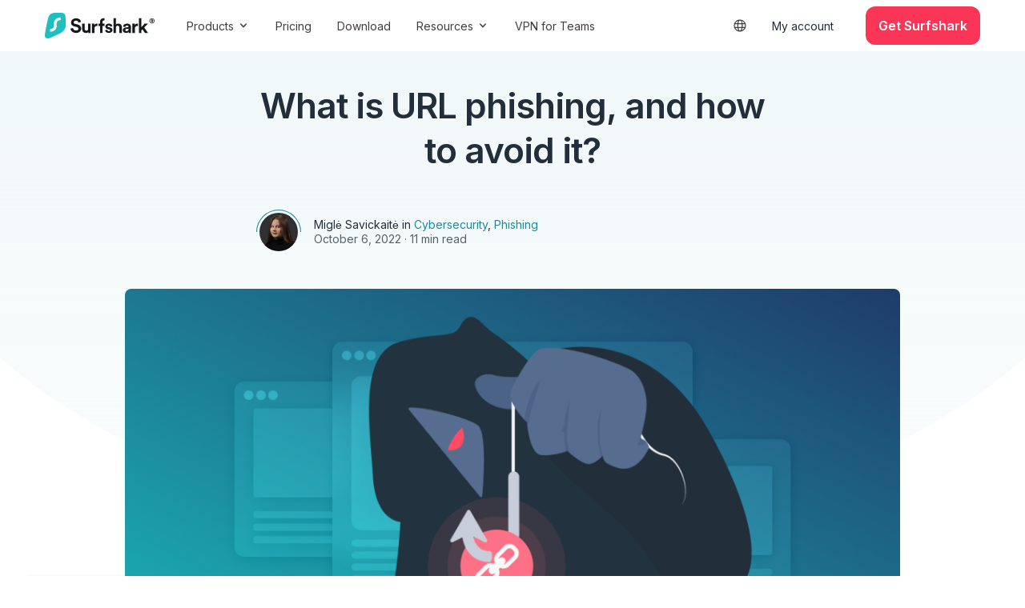

--- FILE ---
content_type: text/html; charset=UTF-8
request_url: https://surfshark.com/blog/what-is-url-phishing
body_size: 56021
content:
<!DOCTYPE html>
<html lang="en-US" >
<head>
    <!-- Google Tag Manager -->
    <script>(function(w,d,s,l,i){w[l]=w[l]||[];w[l].push({'gtm.start':
    new Date().getTime(),event:'gtm.js'});var f=d.getElementsByTagName(s)[0],
    j=d.createElement(s),dl=l!='dataLayer'?'&l='+l:'';j.async=true;j.src=
    'https://www.googletagmanager.com/gtm.js?id='+i+dl;f.parentNode.insertBefore(j,f);
    })(window,document,'script','dataLayer','GTM-N9ZV87V');</script>
    <!-- End Google Tag Manager -->

    <style type="text/css">.no-js body > * {display:none !important;}</style>

    <script>
    var cpTranslations = new Object();cpTranslations.en="https://surfshark.com/blog/what-is-url-phishing";    !function(){let e=document.documentElement.getAttribute("lang");e=e.toLowerCase(),e="pt-br"!==e&&"zh-hk"!==e&&"zh-tw"!==e?e.substring(0,2):e.replace("-","");let n=function(e){const n=document.cookie.match("(^|[^;]+)\\s*"+e+"\\s*=\\s*([^;]+)");return n?n.pop():""}("surfshark-locale");if("pt_BR"!==n&&"zh_HK"!==n&&"zh_TW"!==n||(n=n.replace("_",""),n=n.toLowerCase()),"en"===e&&"en"!==n){const e=["en","de","fr","es","it","nl","zh","ja","pl","ptbr","uk","tr","ko","ru","zhhk","zhtw","fi"];if(""===n&&(n=function(){let n,t,r=window.navigator,a=["language","browserLanguage","systemLanguage","userLanguage"];if(Array.isArray(r.languages))for(n=0;n<r.languages.length;n++)if(t=r.languages[n].toLowerCase(),t="pt-br"!==t&&"zh-hk"!==t&&"zh-tw"!==t?t.substring(0,2):t.replace("-",""),t&&t.length&&e.includes(t))return t;for(n=0;n<a.length;n++)if(t=r[a[n]],t&&t.length&&e.includes(t))return t;return null}()),n&&"en"!==n){let e=cpTranslations[n];if(void 0!==e){const n=new URL(window.location.href),t=new URL(e,window.location.origin);n.searchParams.forEach(((e,n)=>{t.searchParams.set(n,e)}));let r=document.referrer,a=r?new URL(r).hostname:"";a.length>0&&t.searchParams.set("rdr_refr",a),window.location.hash&&(t.hash=window.location.hash),window.location.replace(t)}}}}();
</script>

    <base href="/">

    <meta charset="UTF-8">
    <meta http-equiv="x-ua-compatible" content="ie=edge">
    <meta name="viewport" content="width=device-width, initial-scale=1">
    <meta name="google-site-verification" content="z0i_6CVCkaBclR5SsDF5yR2FPLj_ObEqcWiyeW3WQC8" />
    <meta name="google-site-verification" content="dGDzYrEPIYPtZchw8UhBK9XT88I-yrcRSPExoqottfc" />
    <!-- Pinterest verification -->
    <meta name="p:domain_verify" content="9884b4b3d34adacd1a696c882aecef07" />

    <link rel="preload" href="https://surfshark.com/wp-content/themes/surfshark/assets/fonts/inter-21350d82a1f187e9-s.p.woff2" as="font" type="font/woff2" crossorigin="anonymous" />
    <link rel="preload" href="https://surfshark.com/wp-content/themes/surfshark/assets/fonts/inter-e4af272ccee01ff0-s.p.woff2" as="font" type="font/woff2" crossorigin="anonymous" />

        <meta property="og:image" content="https://surfshark.com/wp-content/uploads/2021/04/URL_phishing_hero.png" />
    <meta property="og:image:width" content="1200" />
    <meta property="og:image:height" content="630" />
    <meta name="twitter:image" content="https://surfshark.com/wp-content/uploads/2021/04/URL_phishing_hero.png" />

    <link rel="icon" href="/wp-content/themes/surfshark/assets/img/favicon-32.png" sizes="32x32">
    <link rel="icon" href="/wp-content/themes/surfshark/assets/img/favicon-48.png" sizes="48x48">
    <link rel="icon" href="/wp-content/themes/surfshark/assets/img/favicon-192.png" sizes="192x192">
    <link rel="apple-touch-icon" href="/wp-content/themes/surfshark/assets/img/favicon-180.png">
    <meta name="msapplication-TileImage" content="/wp-content/themes/surfshark/assets/img/favicon-270.png">

        <meta property="og:url" content="https://surfshark.com/blog/what-is-url-phishing" />

    <meta name='robots' content='index, follow, max-snippet:-1, max-image-preview:large, max-video-preview:-1' />

	<title>What is URL phishing and how to avoid it - Surfshark</title>
	<meta name="description" content="URL phishing is a fraudulent activity manipulating victims to click on links and provide credentials, banking information, or passwords." />
	<link rel="canonical" href="https://surfshark.com/blog/what-is-url-phishing" />
	<meta property="og:locale" content="en_US" />
	<meta property="og:type" content="article" />
	<meta property="og:title" content="What is URL phishing and how to avoid it - Surfshark" />
	<meta property="og:description" content="URL phishing is a fraudulent activity manipulating victims to click on links and provide credentials, banking information, or passwords." />
	<meta property="og:url" content="https://surfshark.com/blog/what-is-url-phishing" />
	<meta property="og:site_name" content="Surfshark" />
	<meta property="article:publisher" content="https://www.facebook.com/SurfsharkPrivacy" />
	<meta property="article:published_time" content="2022-10-06T00:00:39+00:00" />
	<meta property="article:modified_time" content="2023-12-06T07:45:40+00:00" />
	<meta name="author" content="Miglė Savickaitė" />
	<meta name="twitter:card" content="summary_large_image" />
	<meta name="twitter:creator" content="@surfshark" />
	<meta name="twitter:site" content="@surfshark" />
	<meta name="twitter:label1" content="Written by" />
	<meta name="twitter:data1" content="Miglė Savickaitė" />


<style id='wp-img-auto-sizes-contain-inline-css' type='text/css'>
img:is([sizes=auto i],[sizes^="auto," i]){contain-intrinsic-size:3000px 1500px}
/*# sourceURL=wp-img-auto-sizes-contain-inline-css */
</style>
<style id='wp-block-library-inline-css' type='text/css'>
:root{--wp-block-synced-color:#7a00df;--wp-block-synced-color--rgb:122,0,223;--wp-bound-block-color:var(--wp-block-synced-color);--wp-editor-canvas-background:#ddd;--wp-admin-theme-color:#007cba;--wp-admin-theme-color--rgb:0,124,186;--wp-admin-theme-color-darker-10:#006ba1;--wp-admin-theme-color-darker-10--rgb:0,107,160.5;--wp-admin-theme-color-darker-20:#005a87;--wp-admin-theme-color-darker-20--rgb:0,90,135;--wp-admin-border-width-focus:2px}@media (min-resolution:192dpi){:root{--wp-admin-border-width-focus:1.5px}}.wp-element-button{cursor:pointer}:root .has-very-light-gray-background-color{background-color:#eee}:root .has-very-dark-gray-background-color{background-color:#313131}:root .has-very-light-gray-color{color:#eee}:root .has-very-dark-gray-color{color:#313131}:root .has-vivid-green-cyan-to-vivid-cyan-blue-gradient-background{background:linear-gradient(135deg,#00d084,#0693e3)}:root .has-purple-crush-gradient-background{background:linear-gradient(135deg,#34e2e4,#4721fb 50%,#ab1dfe)}:root .has-hazy-dawn-gradient-background{background:linear-gradient(135deg,#faaca8,#dad0ec)}:root .has-subdued-olive-gradient-background{background:linear-gradient(135deg,#fafae1,#67a671)}:root .has-atomic-cream-gradient-background{background:linear-gradient(135deg,#fdd79a,#004a59)}:root .has-nightshade-gradient-background{background:linear-gradient(135deg,#330968,#31cdcf)}:root .has-midnight-gradient-background{background:linear-gradient(135deg,#020381,#2874fc)}:root{--wp--preset--font-size--normal:16px;--wp--preset--font-size--huge:42px}.has-regular-font-size{font-size:1em}.has-larger-font-size{font-size:2.625em}.has-normal-font-size{font-size:var(--wp--preset--font-size--normal)}.has-huge-font-size{font-size:var(--wp--preset--font-size--huge)}.has-text-align-center{text-align:center}.has-text-align-left{text-align:left}.has-text-align-right{text-align:right}.has-fit-text{white-space:nowrap!important}#end-resizable-editor-section{display:none}.aligncenter{clear:both}.items-justified-left{justify-content:flex-start}.items-justified-center{justify-content:center}.items-justified-right{justify-content:flex-end}.items-justified-space-between{justify-content:space-between}.screen-reader-text{border:0;clip-path:inset(50%);height:1px;margin:-1px;overflow:hidden;padding:0;position:absolute;width:1px;word-wrap:normal!important}.screen-reader-text:focus{background-color:#ddd;clip-path:none;color:#444;display:block;font-size:1em;height:auto;left:5px;line-height:normal;padding:15px 23px 14px;text-decoration:none;top:5px;width:auto;z-index:100000}html :where(.has-border-color){border-style:solid}html :where([style*=border-top-color]){border-top-style:solid}html :where([style*=border-right-color]){border-right-style:solid}html :where([style*=border-bottom-color]){border-bottom-style:solid}html :where([style*=border-left-color]){border-left-style:solid}html :where([style*=border-width]){border-style:solid}html :where([style*=border-top-width]){border-top-style:solid}html :where([style*=border-right-width]){border-right-style:solid}html :where([style*=border-bottom-width]){border-bottom-style:solid}html :where([style*=border-left-width]){border-left-style:solid}html :where(img[class*=wp-image-]){height:auto;max-width:100%}:where(figure){margin:0 0 1em}html :where(.is-position-sticky){--wp-admin--admin-bar--position-offset:var(--wp-admin--admin-bar--height,0px)}@media screen and (max-width:600px){html :where(.is-position-sticky){--wp-admin--admin-bar--position-offset:0px}}

/*# sourceURL=wp-block-library-inline-css */
</style><style id='global-styles-inline-css' type='text/css'>
:root{--wp--preset--aspect-ratio--square: 1;--wp--preset--aspect-ratio--4-3: 4/3;--wp--preset--aspect-ratio--3-4: 3/4;--wp--preset--aspect-ratio--3-2: 3/2;--wp--preset--aspect-ratio--2-3: 2/3;--wp--preset--aspect-ratio--16-9: 16/9;--wp--preset--aspect-ratio--9-16: 9/16;--wp--preset--color--black: #000000;--wp--preset--color--cyan-bluish-gray: #abb8c3;--wp--preset--color--white: #ffffff;--wp--preset--color--pale-pink: #f78da7;--wp--preset--color--vivid-red: #cf2e2e;--wp--preset--color--luminous-vivid-orange: #ff6900;--wp--preset--color--luminous-vivid-amber: #fcb900;--wp--preset--color--light-green-cyan: #7bdcb5;--wp--preset--color--vivid-green-cyan: #00d084;--wp--preset--color--pale-cyan-blue: #8ed1fc;--wp--preset--color--vivid-cyan-blue: #0693e3;--wp--preset--color--vivid-purple: #9b51e0;--wp--preset--gradient--vivid-cyan-blue-to-vivid-purple: linear-gradient(135deg,rgb(6,147,227) 0%,rgb(155,81,224) 100%);--wp--preset--gradient--light-green-cyan-to-vivid-green-cyan: linear-gradient(135deg,rgb(122,220,180) 0%,rgb(0,208,130) 100%);--wp--preset--gradient--luminous-vivid-amber-to-luminous-vivid-orange: linear-gradient(135deg,rgb(252,185,0) 0%,rgb(255,105,0) 100%);--wp--preset--gradient--luminous-vivid-orange-to-vivid-red: linear-gradient(135deg,rgb(255,105,0) 0%,rgb(207,46,46) 100%);--wp--preset--gradient--very-light-gray-to-cyan-bluish-gray: linear-gradient(135deg,rgb(238,238,238) 0%,rgb(169,184,195) 100%);--wp--preset--gradient--cool-to-warm-spectrum: linear-gradient(135deg,rgb(74,234,220) 0%,rgb(151,120,209) 20%,rgb(207,42,186) 40%,rgb(238,44,130) 60%,rgb(251,105,98) 80%,rgb(254,248,76) 100%);--wp--preset--gradient--blush-light-purple: linear-gradient(135deg,rgb(255,206,236) 0%,rgb(152,150,240) 100%);--wp--preset--gradient--blush-bordeaux: linear-gradient(135deg,rgb(254,205,165) 0%,rgb(254,45,45) 50%,rgb(107,0,62) 100%);--wp--preset--gradient--luminous-dusk: linear-gradient(135deg,rgb(255,203,112) 0%,rgb(199,81,192) 50%,rgb(65,88,208) 100%);--wp--preset--gradient--pale-ocean: linear-gradient(135deg,rgb(255,245,203) 0%,rgb(182,227,212) 50%,rgb(51,167,181) 100%);--wp--preset--gradient--electric-grass: linear-gradient(135deg,rgb(202,248,128) 0%,rgb(113,206,126) 100%);--wp--preset--gradient--midnight: linear-gradient(135deg,rgb(2,3,129) 0%,rgb(40,116,252) 100%);--wp--preset--font-size--small: 13px;--wp--preset--font-size--medium: 20px;--wp--preset--font-size--large: 36px;--wp--preset--font-size--x-large: 42px;--wp--preset--spacing--20: 0.44rem;--wp--preset--spacing--30: 0.67rem;--wp--preset--spacing--40: 1rem;--wp--preset--spacing--50: 1.5rem;--wp--preset--spacing--60: 2.25rem;--wp--preset--spacing--70: 3.38rem;--wp--preset--spacing--80: 5.06rem;--wp--preset--shadow--natural: 6px 6px 9px rgba(0, 0, 0, 0.2);--wp--preset--shadow--deep: 12px 12px 50px rgba(0, 0, 0, 0.4);--wp--preset--shadow--sharp: 6px 6px 0px rgba(0, 0, 0, 0.2);--wp--preset--shadow--outlined: 6px 6px 0px -3px rgb(255, 255, 255), 6px 6px rgb(0, 0, 0);--wp--preset--shadow--crisp: 6px 6px 0px rgb(0, 0, 0);}:where(.is-layout-flex){gap: 0.5em;}:where(.is-layout-grid){gap: 0.5em;}body .is-layout-flex{display: flex;}.is-layout-flex{flex-wrap: wrap;align-items: center;}.is-layout-flex > :is(*, div){margin: 0;}body .is-layout-grid{display: grid;}.is-layout-grid > :is(*, div){margin: 0;}:where(.wp-block-columns.is-layout-flex){gap: 2em;}:where(.wp-block-columns.is-layout-grid){gap: 2em;}:where(.wp-block-post-template.is-layout-flex){gap: 1.25em;}:where(.wp-block-post-template.is-layout-grid){gap: 1.25em;}.has-black-color{color: var(--wp--preset--color--black) !important;}.has-cyan-bluish-gray-color{color: var(--wp--preset--color--cyan-bluish-gray) !important;}.has-white-color{color: var(--wp--preset--color--white) !important;}.has-pale-pink-color{color: var(--wp--preset--color--pale-pink) !important;}.has-vivid-red-color{color: var(--wp--preset--color--vivid-red) !important;}.has-luminous-vivid-orange-color{color: var(--wp--preset--color--luminous-vivid-orange) !important;}.has-luminous-vivid-amber-color{color: var(--wp--preset--color--luminous-vivid-amber) !important;}.has-light-green-cyan-color{color: var(--wp--preset--color--light-green-cyan) !important;}.has-vivid-green-cyan-color{color: var(--wp--preset--color--vivid-green-cyan) !important;}.has-pale-cyan-blue-color{color: var(--wp--preset--color--pale-cyan-blue) !important;}.has-vivid-cyan-blue-color{color: var(--wp--preset--color--vivid-cyan-blue) !important;}.has-vivid-purple-color{color: var(--wp--preset--color--vivid-purple) !important;}.has-black-background-color{background-color: var(--wp--preset--color--black) !important;}.has-cyan-bluish-gray-background-color{background-color: var(--wp--preset--color--cyan-bluish-gray) !important;}.has-white-background-color{background-color: var(--wp--preset--color--white) !important;}.has-pale-pink-background-color{background-color: var(--wp--preset--color--pale-pink) !important;}.has-vivid-red-background-color{background-color: var(--wp--preset--color--vivid-red) !important;}.has-luminous-vivid-orange-background-color{background-color: var(--wp--preset--color--luminous-vivid-orange) !important;}.has-luminous-vivid-amber-background-color{background-color: var(--wp--preset--color--luminous-vivid-amber) !important;}.has-light-green-cyan-background-color{background-color: var(--wp--preset--color--light-green-cyan) !important;}.has-vivid-green-cyan-background-color{background-color: var(--wp--preset--color--vivid-green-cyan) !important;}.has-pale-cyan-blue-background-color{background-color: var(--wp--preset--color--pale-cyan-blue) !important;}.has-vivid-cyan-blue-background-color{background-color: var(--wp--preset--color--vivid-cyan-blue) !important;}.has-vivid-purple-background-color{background-color: var(--wp--preset--color--vivid-purple) !important;}.has-black-border-color{border-color: var(--wp--preset--color--black) !important;}.has-cyan-bluish-gray-border-color{border-color: var(--wp--preset--color--cyan-bluish-gray) !important;}.has-white-border-color{border-color: var(--wp--preset--color--white) !important;}.has-pale-pink-border-color{border-color: var(--wp--preset--color--pale-pink) !important;}.has-vivid-red-border-color{border-color: var(--wp--preset--color--vivid-red) !important;}.has-luminous-vivid-orange-border-color{border-color: var(--wp--preset--color--luminous-vivid-orange) !important;}.has-luminous-vivid-amber-border-color{border-color: var(--wp--preset--color--luminous-vivid-amber) !important;}.has-light-green-cyan-border-color{border-color: var(--wp--preset--color--light-green-cyan) !important;}.has-vivid-green-cyan-border-color{border-color: var(--wp--preset--color--vivid-green-cyan) !important;}.has-pale-cyan-blue-border-color{border-color: var(--wp--preset--color--pale-cyan-blue) !important;}.has-vivid-cyan-blue-border-color{border-color: var(--wp--preset--color--vivid-cyan-blue) !important;}.has-vivid-purple-border-color{border-color: var(--wp--preset--color--vivid-purple) !important;}.has-vivid-cyan-blue-to-vivid-purple-gradient-background{background: var(--wp--preset--gradient--vivid-cyan-blue-to-vivid-purple) !important;}.has-light-green-cyan-to-vivid-green-cyan-gradient-background{background: var(--wp--preset--gradient--light-green-cyan-to-vivid-green-cyan) !important;}.has-luminous-vivid-amber-to-luminous-vivid-orange-gradient-background{background: var(--wp--preset--gradient--luminous-vivid-amber-to-luminous-vivid-orange) !important;}.has-luminous-vivid-orange-to-vivid-red-gradient-background{background: var(--wp--preset--gradient--luminous-vivid-orange-to-vivid-red) !important;}.has-very-light-gray-to-cyan-bluish-gray-gradient-background{background: var(--wp--preset--gradient--very-light-gray-to-cyan-bluish-gray) !important;}.has-cool-to-warm-spectrum-gradient-background{background: var(--wp--preset--gradient--cool-to-warm-spectrum) !important;}.has-blush-light-purple-gradient-background{background: var(--wp--preset--gradient--blush-light-purple) !important;}.has-blush-bordeaux-gradient-background{background: var(--wp--preset--gradient--blush-bordeaux) !important;}.has-luminous-dusk-gradient-background{background: var(--wp--preset--gradient--luminous-dusk) !important;}.has-pale-ocean-gradient-background{background: var(--wp--preset--gradient--pale-ocean) !important;}.has-electric-grass-gradient-background{background: var(--wp--preset--gradient--electric-grass) !important;}.has-midnight-gradient-background{background: var(--wp--preset--gradient--midnight) !important;}.has-small-font-size{font-size: var(--wp--preset--font-size--small) !important;}.has-medium-font-size{font-size: var(--wp--preset--font-size--medium) !important;}.has-large-font-size{font-size: var(--wp--preset--font-size--large) !important;}.has-x-large-font-size{font-size: var(--wp--preset--font-size--x-large) !important;}
/*# sourceURL=global-styles-inline-css */
</style>

<link rel='stylesheet' id='design-beta-css' href='https://surfshark.com/wp-content/themes/surfshark/assets/css/design-beta.css?ver=c14a4a5edb415510ebc34ca76eb0b1e5' type='text/css' media='all' />
<link rel='stylesheet' id='design-global-css' href='https://surfshark.com/wp-content/themes/surfshark/assets/css/design-global.css?ver=20260128212854' type='text/css' media='all' />
<link rel='stylesheet' id='rebranding-blog-css' href='https://surfshark.com/wp-content/themes/surfshark/assets/css/design-beta-blog.css?ver=70d179ce1403bff86a09360cd469584f' type='text/css' media='all' />
<script type="text/javascript" src="https://surfshark.com/wp-content/themes/surfshark/assets/js/jquery-3.5.1.min.js?ver=1.0" id="jquery-js"></script>
<script type="text/javascript" defer="defer" src="https://surfshark.com/wp-content/themes/surfshark/assets/js/external.js?ver=083754f84851115e5629b8d8f5bfc4b9" id="dist-js"></script>

    <script type="text/javascript">
        document.querySelector('html').classList.add('no-js');
        window.THEME_PATH = 'https://surfshark.com/wp-content/themes/surfshark';
    </script>

    </head>


<body class="wp-singular post-template-default single single-post postid-90309 single-format-standard wp-theme-surfshark offset-blog design-beta">

<header data-test="ss-header" class="ss-header js-header article">
    

<div class="influencer-wide-bar js-influencer-wide-bar" style="display: none;">
        <div class="influencer-wide-bar__wrapper">
            <div class="influencer-wide-bar__text">
                Coupon code applied:            </div>
            <div class="influencer-wide-bar__coupon">
                <span class="js-influencer-bar-coupon"></span>
            </div>
        </div>
    </div>
</div>

    <div class="ss-container">
            <div class="ss-nav">
                
<a href="https://surfshark.com/blog/what-is-url-phishing#main" class="skip-link js-skip-link" data-wpel-link="internal">
    Skip to content</a>
                <a href="https://surfshark.com" title="Surfshark" class="ss-logo js-dataLayer-push" data-event-category="header" data-event-title="Surfshark Logo" data-wpel-link="internal">
                    <svg width="137" height="32" viewBox="0 0 137 32" fill="none" xmlns="http://www.w3.org/2000/svg"><path d="M19.8545 0C20.6862 0.0210149 21.4714 0.036291 22.105 0.144635C23.4316 0.470359 24.6815 1.16788 25.3312 2.56403C25.3312 2.56403 25.4772 2.8123 25.5834 3.5278C25.6897 4.24331 25.851 6.22871 25.851 6.22871C26.0736 9.52597 26.0977 12.9553 26.1333 16.1869C26.0759 17.4517 25.7104 18.6401 25.1561 19.7265C23.8009 22.3824 21.3176 24.4289 19.4502 25.4937C14.8286 27.762 10.3591 29.7816 6.57576 31.4086C2.57062 32.8553 0.752685 31.4032 0.14975 29.6793C0.0278512 29.2101 -0.0144154 28.7271 0.00420672 28.281C0.00420672 28.281 0.0410556 27.2117 0.318134 25.4554C0.595213 23.6992 2.63707 11.0536 4.83014 4.57111C5.38373 3.0734 7.44712 0.261147 12.3558 0H19.8545Z" fill="#1EBFBF"></path><path d="M19.0354 5.9173C19.3918 5.9173 19.6807 6.19617 19.6807 6.54017V8.72022C19.6807 9.06422 19.3918 9.34309 19.0354 9.34309H18.7128C16.5745 9.34309 14.8411 11.0163 14.8411 13.0803V16.4282C14.8411 20.3843 11.5188 23.5913 7.42057 23.5913H7.09793C6.74156 23.5913 6.45267 23.3124 6.45267 22.9684L6.45267 20.7883C6.45267 20.4443 6.74156 20.1655 7.09793 20.1655H7.42057C9.5588 20.1655 11.2922 18.4923 11.2922 16.4282V13.0803C11.2922 9.12429 14.6145 5.9173 18.7127 5.9173L19.0354 5.9173Z" fill="#F9F9F9"></path><path d="M130.583 10.0407C130.583 11.7941 132.009 13.2364 133.783 13.2364C135.557 13.2364 137 11.7941 137 10.0407C137 8.2788 135.557 6.83643 133.783 6.83643C132.009 6.83643 130.583 8.2788 130.583 10.0407ZM131.322 10.0407C131.322 8.62428 132.4 7.51875 133.783 7.51875C135.165 7.51875 136.244 8.62428 136.244 10.0407C136.244 11.4486 135.165 12.5541 133.783 12.5541C132.4 12.5541 131.322 11.4486 131.322 10.0407ZM134.305 11.7422H135.218L134.522 10.4121C134.922 10.2394 135.191 9.868 135.191 9.41024C135.191 8.78838 134.67 8.28744 134 8.28744H132.627V11.7422H133.453V10.5417H133.705L134.305 11.7422ZM133.453 9.868V8.96112H133.853C134.166 8.96112 134.357 9.13386 134.357 9.41888C134.357 9.69527 134.166 9.868 133.853 9.868H133.453Z" fill="#16191C"></path><path d="M128.739 13.5704H124.624L120.604 17.8825V6.83643H117.458V25.1637H120.604V22.1004L121.904 20.7337L124.979 25.1637H128.833L124.08 18.4481L128.739 13.5704Z" fill="#16191C"></path><path d="M116.292 13.5377C116.058 13.5142 115.832 13.5377 115.575 13.5377C114.595 13.5377 113.002 13.7731 112.302 15.3028V13.5377H109.292V25.1636H112.395V19.8684C112.395 17.3738 113.701 16.4473 115.287 16.4473C115.567 16.4473 116.292 16.4473 116.292 16.4473V13.5377Z" fill="#16191C"></path><path d="M97.3333 21.7779C97.3333 23.5394 98.8352 25.1636 101.299 25.1636C103.012 25.1636 104.115 24.6683 104.702 23.7761L104.808 25.1636H107.542V23.3414V17.8052C107.542 15.5404 106.181 13.5273 102.52 13.5273C99.4219 13.5273 97.7557 15.4718 97.568 17.2333L100.337 17.8052C100.431 16.8215 101.182 15.9751 102.543 15.9751C103.857 15.9751 104.491 16.6385 104.491 17.4392C104.491 17.8281 104.28 17.866 103.623 17.9575L100.783 18.3692C98.8587 18.6438 97.3333 19.7647 97.3333 21.7779ZM101.956 22.8988C100.947 22.8988 100.454 22.2583 100.454 21.5949C100.454 20.7256 101.088 20.2909 101.886 20.1765L104.491 19.7876V20.5733C104.491 22.5636 103.271 22.8988 101.956 22.8988Z" fill="#16191C"></path><path d="M88.7769 18.3538C88.8471 17.0814 89.6188 16.0917 90.9283 16.0917C92.425 16.0917 93.0564 17.1049 93.0564 18.4009V25.1637H96.1666V17.859C96.1666 15.3141 94.8103 13.555 91.8871 13.555C90.788 13.555 89.5252 13.6411 88.7769 14.5365V6.83643H85.6667V25.1637H88.7769V18.3538Z" fill="#16191C"></path><path d="M75.1666 21.8174C75.308 23.0722 76.4865 25.1636 79.9747 25.1636C83.0151 25.1636 84.5 23.3858 84.5 21.5934C84.5 19.9802 83.3451 18.6582 81.0589 18.2101L79.4091 17.874C78.7727 17.762 78.3484 17.4259 78.3484 16.8882C78.3484 16.2608 79.0084 15.7903 79.8333 15.7903C81.1532 15.7903 81.6481 16.6193 81.7424 17.2691L84.3586 16.7089C84.2171 15.5214 83.1094 13.5273 79.8097 13.5273C77.3114 13.5273 75.473 15.1629 75.473 17.1346C75.473 18.6806 76.4865 19.9577 78.7256 20.4283L80.2575 20.7644C81.1532 20.9436 81.5067 21.3469 81.5067 21.8398C81.5067 22.4224 81.0118 22.9377 79.9747 22.9377C78.6077 22.9377 77.9242 22.1311 77.8535 21.2573L75.1666 21.8174Z" fill="#16191C"></path><path fill-rule="evenodd" clip-rule="evenodd" d="M72.0092 11.4698C72.0088 11.454 72.0086 11.4381 72.0086 11.4221C72.0086 10.3778 72.8574 9.53122 73.9044 9.53122H74.5833V6.83643H73.0528C70.6851 6.83643 68.9016 8.6112 68.9016 11.1428V13.539H67V16.4482H68.9016V25.1637H72.0092V16.4482H74.5833V13.539H72.0092V11.4807C72.0092 11.4771 72.0092 11.4734 72.0092 11.4698Z" fill="#16191C"></path><path d="M65.8333 13.5377C65.6 13.5142 65.3737 13.5377 65.1171 13.5377C64.1371 13.5377 62.5433 13.7731 61.8433 15.3028V13.5377H58.8333V25.1636H61.9366V19.8684C61.9366 17.3738 63.2423 16.4473 64.829 16.4473C65.109 16.4473 65.8333 16.4473 65.8333 16.4473V13.5377Z" fill="#16191C"></path><path d="M54.2425 25.1636H57.0833V23.0672V13.5273H53.9864V20.3112C53.9864 21.6539 53.1496 22.2899 51.7758 22.2899C50.3321 22.2899 49.6802 21.2534 49.6802 19.9579V13.5273H46.5833V20.5939C46.5833 23.1143 48.1666 25.1636 50.9375 25.1636C52.1483 25.1636 53.5207 24.9988 54.1494 23.9152L54.2425 25.1636Z" fill="#16191C"></path><path d="M45.1673 11.3272C44.7683 9.37464 43.1224 6.83636 38.833 6.83636C35.4913 6.83636 32.6733 9.17939 32.6733 12.2546C32.6733 14.8661 34.4938 16.6478 37.3118 17.2091L39.7807 17.6972C41.1523 17.9657 41.9253 19.0376 41.9253 20.0383C41.9253 21.2586 40.9029 22.1616 39.0575 22.1616C36.5637 22.1616 35.3417 20.624 35.1921 18.9156L32 19.7454C32.2743 22.2105 34.3442 25.1636 39.0325 25.1636C43.1473 25.1636 45.4167 22.4789 45.4167 19.8186C45.4167 17.378 43.6959 15.0369 40.4789 14.4268L38.0101 13.963C36.7133 13.719 36.0898 12.9624 36.0898 12.0105C36.0898 10.8634 37.1871 9.81395 38.858 9.81395C41.1024 9.81395 41.9004 11.3027 42.075 12.2546L45.1673 11.3272Z" fill="#16191C"></path></svg>
                    <svg width="27" height="32" viewBox="0 0 27 32" fill="none" xmlns="http://www.w3.org/2000/svg">
<path d="M19.8545 0C20.6862 0.0210149 21.4714 0.036291 22.105 0.144635C23.4316 0.470359 24.6815 1.16788 25.3312 2.56403C25.3312 2.56403 25.4772 2.8123 25.5834 3.5278C25.6897 4.24331 25.851 6.22871 25.851 6.22871C26.0736 9.52597 26.0977 12.9553 26.1333 16.1869C26.0759 17.4517 25.7104 18.6401 25.1561 19.7265C23.8009 22.3824 21.3176 24.4289 19.4502 25.4937C14.8286 27.762 10.3591 29.7816 6.57576 31.4086C2.57062 32.8553 0.752685 31.4032 0.149751 29.6793C0.0278512 29.2101 -0.0144154 28.7271 0.00420676 28.281C0.00420676 28.281 0.0410557 27.2117 0.318134 25.4554C0.595213 23.6992 2.63707 11.0536 4.83014 4.57111C5.38373 3.0734 7.44712 0.261147 12.3558 0H19.8545Z" fill="#1EBFBF"/>
<path d="M19.0354 5.91748C19.3917 5.91748 19.6806 6.19635 19.6806 6.54035V8.7204C19.6806 9.0644 19.3917 9.34327 19.0354 9.34327H18.7127C16.5745 9.34327 14.8411 11.0165 14.8411 13.0805V16.4284C14.8411 20.3845 11.5188 23.5914 7.42054 23.5914H7.0979C6.74153 23.5914 6.45264 23.3126 6.45264 22.9686L6.45264 20.7885C6.45264 20.4445 6.74153 20.1657 7.0979 20.1657H7.42054C9.55877 20.1657 11.2921 18.4924 11.2921 16.4284V13.0805C11.2921 9.12447 14.6144 5.91748 18.7127 5.91748L19.0354 5.91748Z" fill="#F9F9F9"/>
</svg>
                </a>
                <nav>
                                             
<ul class="ss-navigation js-navigation">
    <li>
        <button class="ss-open-submenu js-open-submenu js-dataLayer-push" data-event-category="header" data-event-title="Products">
            Products            <svg class="svg-chevron-down" width="16" height="16" viewBox="0 0 16 16" xmlns="http://www.w3.org/2000/svg">
<path d="M11.7908 5.556C11.5121 5.25931 11.0603 5.25905 10.7813 5.55542L8 8.50971L5.21872 5.55542C4.9397 5.25905 4.4879 5.25931 4.20919 5.556C3.93027 5.85292 3.93027 6.33433 4.20919 6.63125L8 10.6666L11.7908 6.63125C12.0697 6.33433 12.0697 5.85292 11.7908 5.556Z"/>
</svg>
        </button>
        <div class="ss-submeniu ss-submenu-products">
    <div class="ss-submeniu-main">
        <div>
            <div class="colums-row surfshark-products">
                <div class="column">
                    <div class="ss-col-title">
                        AWARD-WINNING SERVICE                    </div>
                    <div class="ss-link-title">
                        <a href="/vpn" class="js-dataLayer-push" data-event-category="header" data-event-title="Surfshark VPN" data-wpel-link="internal">
                            <svg width="24" height="24" viewBox="0 0 24 24" fill="none" xmlns="http://www.w3.org/2000/svg">
<path d="M11.6343 10.2196L11.6343 13.8256C11.6343 14.199 11.937 14.5017 12.3105 14.5017C12.6839 14.5017 12.9866 14.199 12.9866 13.8256L12.9866 10.2196C12.9866 9.84618 12.6839 9.54347 12.3105 9.54347C11.937 9.54347 11.6343 9.84618 11.6343 10.2196Z" fill="#16191C"/>
<path fill-rule="evenodd" clip-rule="evenodd" d="M10.5335 19.4328L11.647 19.8735C12.0732 20.0422 12.5477 20.0422 12.9739 19.8735L14.0874 19.4328C16.8255 18.3493 18.6209 15.7256 18.6209 12.808V7.25163C18.6209 6.4684 18.1152 5.77476 17.3696 5.53512L12.8621 4.08647C12.5034 3.97118 12.1175 3.97118 11.7588 4.08647L7.25132 5.53512C6.50566 5.77476 6 6.4684 6 7.25163V12.808C6 15.7256 7.79542 18.3493 10.5335 19.4328ZM16.8179 12.808C16.8179 14.9768 15.4828 16.9416 13.424 17.7564L12.3105 18.197L11.197 17.7564C9.13814 16.9416 7.80299 14.9768 7.80299 12.808V7.25163L12.3105 5.80299L16.8179 7.25163V12.808Z" fill="#16191C"/>
</svg>
                            <div class="ss-link ss-link-product">
                                Surfshark VPN
                                <svg class="svg-chevron-right" width="16" height="16" viewBox="0 0 16 16" xmlns="http://www.w3.org/2000/svg">
<path d="M5.55606 11.7908C5.25937 11.5121 5.25911 11.0603 5.55548 10.7813L8.50977 8L5.55548 5.21872C5.25911 4.9397 5.25937 4.4879 5.55606 4.20919C5.85299 3.93027 6.33439 3.93027 6.63131 4.20919L10.6667 8L6.63131 11.7908C6.33439 12.0697 5.85299 12.0697 5.55606 11.7908Z"/>
</svg>
                            </div>
                            <p>Privacy from online tracking & data collecting with a secure connection.</p>
                        </a>
                    </div>
                    <ul class="ss-simple-links mt-16">
                                                    <li>
                                <a href="https://surfshark.com/learn/what-is-vpn" class="js-dataLayer-push" data-event-category="header" data-event-title="What is a VPN" data-wpel-link="internal">
                                    What is a VPN?                                    <svg class="svg-chevron-right" width="16" height="16" viewBox="0 0 16 16" xmlns="http://www.w3.org/2000/svg">
<path d="M5.55606 11.7908C5.25937 11.5121 5.25911 11.0603 5.55548 10.7813L8.50977 8L5.55548 5.21872C5.25911 4.9397 5.25937 4.4879 5.55606 4.20919C5.85299 3.93027 6.33439 3.93027 6.63131 4.20919L10.6667 8L6.63131 11.7908C6.33439 12.0697 5.85299 12.0697 5.55606 11.7908Z"/>
</svg>
                                </a>
                            </li>
                                                <li>
                            <a href="https://surfshark.com/features" class="js-dataLayer-push" data-event-category="header" data-event-title="VPN features" data-wpel-link="internal">
                                VPN features                                <svg class="svg-chevron-right" width="16" height="16" viewBox="0 0 16 16" xmlns="http://www.w3.org/2000/svg">
<path d="M5.55606 11.7908C5.25937 11.5121 5.25911 11.0603 5.55548 10.7813L8.50977 8L5.55548 5.21872C5.25911 4.9397 5.25937 4.4879 5.55606 4.20919C5.85299 3.93027 6.33439 3.93027 6.63131 4.20919L10.6667 8L6.63131 11.7908C6.33439 12.0697 5.85299 12.0697 5.55606 11.7908Z"/>
</svg>
                            </a>
                        </li>
                        <li>
                            <a href="https://surfshark.com/servers" class="js-dataLayer-push" data-event-category="header" data-event-title="VPN servers" data-wpel-link="internal">
                                VPN servers                                <svg class="svg-chevron-right" width="16" height="16" viewBox="0 0 16 16" xmlns="http://www.w3.org/2000/svg">
<path d="M5.55606 11.7908C5.25937 11.5121 5.25911 11.0603 5.55548 10.7813L8.50977 8L5.55548 5.21872C5.25911 4.9397 5.25937 4.4879 5.55606 4.20919C5.85299 3.93027 6.33439 3.93027 6.63131 4.20919L10.6667 8L6.63131 11.7908C6.33439 12.0697 5.85299 12.0697 5.55606 11.7908Z"/>
</svg>
                            </a>
                        </li>
                        <li>
                            <a href="/dedicated-ip" class="js-dataLayer-push" data-event-category="header" data-event-title="Dedicated IP" data-wpel-link="internal">
                                Dedicated IP                                <svg class="svg-chevron-right" width="16" height="16" viewBox="0 0 16 16" xmlns="http://www.w3.org/2000/svg">
<path d="M5.55606 11.7908C5.25937 11.5121 5.25911 11.0603 5.55548 10.7813L8.50977 8L5.55548 5.21872C5.25911 4.9397 5.25937 4.4879 5.55606 4.20919C5.85299 3.93027 6.33439 3.93027 6.63131 4.20919L10.6667 8L6.63131 11.7908C6.33439 12.0697 5.85299 12.0697 5.55606 11.7908Z"/>
</svg>
                            </a>
                        </li>
                    </ul>
                </div>
                <div class="column submenu-border-left ss-col-additional-products">
                    <div class="ss-col-title">
                        ADDITIONAL PRODUCTS                    </div>
                    <ul class="ss-middle-products-list">
                        <li class="ss-link-title">
                            <a href="/antivirus" class="js-dataLayer-push" data-event-category="header" data-event-title="Surfshark Antivirus" data-wpel-link="internal">
                                <svg width="24" height="24" viewBox="0 0 24 24" fill="none" xmlns="http://www.w3.org/2000/svg">
<path d="M10.1283 12.2015C9.74964 12.2015 9.44263 12.5161 9.44263 12.9042C9.44263 13.2922 9.74964 13.6069 10.1283 13.6069H13.7855C14.1642 13.6069 14.4712 13.2922 14.4712 12.9042C14.4712 12.5161 14.1642 12.2015 13.7855 12.2015H10.1283Z" fill="#16191C"/>
<path fill-rule="evenodd" clip-rule="evenodd" d="M12.5643 4.7027V5.84254C12.3649 5.82012 12.1623 5.80861 11.957 5.80861C11.7518 5.80861 11.5492 5.82012 11.3498 5.84254V4.7027C11.3498 4.31461 11.0428 4 10.6641 4C10.2854 4 9.97835 4.31461 9.97835 4.7027V6.18393C8.52129 6.75914 7.3631 7.951 6.80831 9.44744L5.46498 9.07858V8.00562C5.46498 7.61753 5.15797 7.30292 4.77926 7.30292C4.40055 7.30292 4.09355 7.61753 4.09355 8.00562L4.09355 9.61778C4.09355 9.93582 4.30201 10.2142 4.60179 10.2965L6.48582 10.8139C6.46289 11.023 6.45112 11.2355 6.45112 11.4509V12.2019H4.68571C4.307 12.2019 4 12.5165 4 12.9046C4 13.2927 4.307 13.6073 4.68571 13.6073H6.45112V14.3577C6.45112 14.5732 6.46291 14.7859 6.48586 14.9952L4.60179 15.5125C4.30201 15.5948 4.09355 15.8732 4.09355 16.1912L4.09355 17.8034C4.09355 18.1915 4.40055 18.5061 4.77926 18.5061C5.15797 18.5061 5.46498 18.1915 5.46498 17.8034V16.7304L6.80845 16.3615C7.59716 18.4885 9.60485 20 11.957 20C14.3172 20 16.3304 18.4783 17.1136 16.3401L18.5352 16.7304V17.8034C18.5352 18.1915 18.8422 18.5061 19.221 18.5061C19.5997 18.5061 19.9067 18.1915 19.9067 17.8034L19.9067 16.1912C19.9067 15.8732 19.6982 15.5948 19.3984 15.5125L17.4307 14.9722C17.452 14.7704 17.463 14.5654 17.463 14.3577V13.6075H19.3143C19.693 13.6075 20 13.2929 20 12.9048C20 12.5167 19.693 12.2021 19.3143 12.2021H17.463V11.4509C17.463 11.2434 17.4521 11.0385 17.4307 10.8368L19.3984 10.2965C19.6982 10.2142 19.9067 9.93582 19.9067 9.61778L19.9067 8.00562C19.9067 7.61753 19.5997 7.30292 19.221 7.30292C18.8422 7.30292 18.5352 7.61753 18.5352 8.00562V9.07858L17.1137 9.46892C16.5621 7.96239 15.3997 6.76187 13.9357 6.18392V4.7027C13.9357 4.31461 13.6287 4 13.25 4C12.8713 4 12.5643 4.31461 12.5643 4.7027ZM15.6344 11.4509V14.3577C15.6344 16.439 13.988 18.1261 11.957 18.1261C9.9261 18.1261 8.27969 16.439 8.27969 14.3577V11.4509C8.27969 9.36965 9.9261 7.68247 11.957 7.68247C13.988 7.68247 15.6344 9.36965 15.6344 11.4509Z" fill="#16191C"/>
</svg>
                                <div class="ss-link ss-link-product">
                                    Surfshark Antivirus
                                    <svg class="svg-chevron-right" width="16" height="16" viewBox="0 0 16 16" xmlns="http://www.w3.org/2000/svg">
<path d="M5.55606 11.7908C5.25937 11.5121 5.25911 11.0603 5.55548 10.7813L8.50977 8L5.55548 5.21872C5.25911 4.9397 5.25937 4.4879 5.55606 4.20919C5.85299 3.93027 6.33439 3.93027 6.63131 4.20919L10.6667 8L6.63131 11.7908C6.33439 12.0697 5.85299 12.0697 5.55606 11.7908Z"/>
</svg>
                                </div>
                                <p>Lightweight yet powerful security to protect your devices from harm.</p>
                            </a>
                        </li>
                        <li class="ss-link-title">
                            <a href="https://surfshark.com/search" class="js-dataLayer-push" data-event-category="header" data-event-title="Surfshark Search" data-wpel-link="internal">
                                <svg xmlns="http://www.w3.org/2000/svg" width="24" height="24" viewBox="0 0 24 24" fill="none">
  <path d="M10.869 13.6973V12.4571C10.5509 12.4066 10.2439 12.3228 9.95162 12.2093L9.32852 13.1439C9.11083 13.4705 8.66965 13.5587 8.34312 13.341C8.01659 13.1233 7.92835 12.6821 8.14605 12.3556L8.72297 11.4902C8.68226 11.4568 8.64214 11.4226 8.60265 11.3877C8.30842 11.128 8.28042 10.679 8.54012 10.3848C8.79981 10.0905 9.24885 10.0625 9.54309 10.3222C10.0863 10.8017 10.7982 11.0918 11.5796 11.0918C12.361 11.0918 13.073 10.8017 13.6162 10.3222C13.9104 10.0625 14.3595 10.0905 14.6192 10.3848C14.8789 10.679 14.8509 11.128 14.5566 11.3877C14.5171 11.4226 14.477 11.4568 14.4362 11.4903L15.0131 12.3556C15.2307 12.6822 15.1425 13.1233 14.816 13.341C14.4894 13.5587 14.0483 13.4705 13.8306 13.1439L13.2075 12.2094C12.9152 12.3228 12.6082 12.4067 12.2902 12.4572V13.6973C12.2902 14.0898 11.972 14.4079 11.5796 14.4079C11.1871 14.4079 10.869 14.0898 10.869 13.6973Z" fill="#16191C"/>
  <path fill-rule="evenodd" clip-rule="evenodd" d="M15.512 18.0605C14.3655 18.7576 13.0194 19.1591 11.5796 19.1591C7.39349 19.1591 4 15.7656 4 11.5796C4 7.39349 7.39349 4 11.5796 4C15.7656 4 19.1591 7.39349 19.1591 11.5796C19.1591 13.0329 18.7501 14.3906 18.0409 15.544C18.072 15.5711 18.1023 15.5994 18.1319 15.629L19.4762 16.9733C20.1746 17.6717 20.1746 18.8041 19.4762 19.5025C18.7778 20.2009 17.6454 20.2009 16.947 19.5025L15.6027 18.1582C15.571 18.1265 15.5408 18.0939 15.512 18.0605ZM17.2642 11.5796C17.2642 14.7191 14.7191 17.2642 11.5796 17.2642C8.44001 17.2642 5.89489 14.7191 5.89489 11.5796C5.89489 8.44001 8.44001 5.89489 11.5796 5.89489C14.7191 5.89489 17.2642 8.44001 17.2642 11.5796ZM16.6594 17.205L17.9519 18.4975C18.0954 18.641 18.3279 18.641 18.4713 18.4975C18.6147 18.3541 18.6147 18.1216 18.4713 17.9782L17.18 16.687C17.0149 16.8679 16.8412 17.0408 16.6594 17.205Z" fill="#16191C"/>
</svg>                                <div class="ss-link ss-link-product">
                                    Surfshark Search
                                    <svg class="svg-chevron-right" width="16" height="16" viewBox="0 0 16 16" xmlns="http://www.w3.org/2000/svg">
<path d="M5.55606 11.7908C5.25937 11.5121 5.25911 11.0603 5.55548 10.7813L8.50977 8L5.55548 5.21872C5.25911 4.9397 5.25937 4.4879 5.55606 4.20919C5.85299 3.93027 6.33439 3.93027 6.63131 4.20919L10.6667 8L6.63131 11.7908C6.33439 12.0697 5.85299 12.0697 5.55606 11.7908Z"/>
</svg>
                                </div>
                                <p>Ad-free and completely private web searches to avoid tracking.</p>
                            </a>
                        </li>
                        <li class="ss-link-title">
                            <a href="/alert" class="js-dataLayer-push" data-event-category="header" data-event-title="Surfshark Alert" data-wpel-link="internal">
                                <svg width="24" height="24" viewBox="0 0 24 24" fill="none" xmlns="http://www.w3.org/2000/svg">
<path d="M12.673 4.66907C12.673 4.29956 12.3718 4.00001 12.0001 4C11.6285 3.99999 11.3272 4.29953 11.3272 4.66904L11.3272 5.56111C11.3272 5.93062 11.6284 6.23017 12.0001 6.23018C12.3717 6.23018 12.673 5.93065 12.673 5.56114L12.673 4.66907Z" fill="#16191C"/>
<path d="M16.4671 7.6016C16.7295 7.86327 17.1556 7.86389 17.4187 7.60299L18.0541 6.97313C18.3173 6.71223 18.3179 6.28861 18.0555 6.02694C17.7931 5.76528 17.367 5.76466 17.1039 6.02556L16.4685 6.65542C16.2053 6.91632 16.2047 7.33994 16.4671 7.6016Z" fill="#16191C"/>
<path d="M7.53354 7.60231C7.27114 7.86398 6.84509 7.8646 6.58192 7.6037L5.94657 6.97383C5.6834 6.71294 5.68278 6.28932 5.94518 6.02765C6.20758 5.76599 6.63363 5.76537 6.8968 6.02627L7.53215 6.65613C7.79532 6.91703 7.79594 7.34065 7.53354 7.60231Z" fill="#16191C"/>
<path d="M6.243 11.4016C6.24355 11.7711 5.94273 12.0711 5.5711 12.0717L4.6739 12.073C4.30227 12.0736 4.00055 11.7745 4 11.4049C3.99945 11.0354 4.30027 10.7355 4.6719 10.7349L5.5691 10.7336C5.94073 10.733 6.24245 11.0321 6.243 11.4016Z" fill="#16191C"/>
<path d="M18.4289 12.0717C18.0573 12.0711 17.7564 11.7711 17.757 11.4016C17.7576 11.0321 18.0593 10.733 18.4309 10.7336L19.3281 10.7349C19.6997 10.7355 20.0006 11.0354 20 11.4049C19.9994 11.7745 19.6977 12.0736 19.3261 12.073L18.4289 12.0717Z" fill="#16191C"/>
<path fill-rule="evenodd" clip-rule="evenodd" d="M15.6328 16.4526C16.2513 16.2098 16.6143 15.59 16.6143 14.9289V11.5664C16.6143 9.11577 14.5485 7.12916 12.0001 7.12916C9.45181 7.12916 7.38597 9.11577 7.38597 11.5664V14.9289C7.38597 15.59 7.74902 16.2098 8.3675 16.4526C10.6949 17.366 13.3054 17.366 15.6328 16.4526ZM14.8199 11.5664V14.8517C14.126 15.1077 13.4029 15.2658 12.673 15.3259L12.673 15.324V12.6478C12.673 12.2783 12.3717 11.9788 12.0001 11.9788C11.6285 11.9788 11.3272 12.2783 11.3272 12.6478V15.324L11.3272 15.3258C10.5973 15.2658 9.87424 15.1077 9.18037 14.8517V11.5664C9.18037 10.1568 10.3859 8.9133 12.0001 8.9133C13.6144 8.9133 14.8199 10.1568 14.8199 11.5664Z" fill="#16191C"/>
<path d="M6.45394 15.8754C6.45394 15.3827 6.05225 14.9833 5.55674 14.9833C5.06123 14.9833 4.65954 15.3827 4.65954 15.8754C4.65954 17.2837 5.77539 18.3232 7.03981 18.9576C8.35559 19.6177 10.1106 20 12.0002 20C13.8897 20 15.6447 19.6177 16.9605 18.9576C18.2249 18.3232 19.3408 17.2837 19.3408 15.8754C19.3408 15.3827 18.9391 14.9833 18.4436 14.9833C17.9481 14.9833 17.5464 15.3827 17.5464 15.8754C17.5464 16.2524 17.2198 16.8291 16.1522 17.3647C15.1359 17.8746 13.6692 18.2159 12.0002 18.2159C10.3311 18.2159 8.86442 17.8746 7.84814 17.3647C6.78049 16.8291 6.45394 16.2524 6.45394 15.8754Z" fill="#16191C"/>
</svg>
                                <div class="ss-link ss-link-product">
                                    Surfshark Alert
                                    <svg class="svg-chevron-right" width="16" height="16" viewBox="0 0 16 16" xmlns="http://www.w3.org/2000/svg">
<path d="M5.55606 11.7908C5.25937 11.5121 5.25911 11.0603 5.55548 10.7813L8.50977 8L5.55548 5.21872C5.25911 4.9397 5.25937 4.4879 5.55606 4.20919C5.85299 3.93027 6.33439 3.93027 6.63131 4.20919L10.6667 8L6.63131 11.7908C6.33439 12.0697 5.85299 12.0697 5.55606 11.7908Z"/>
</svg>
                                </div>
                                <p>Detection of data breaches that involve your personal information.</p>
                            </a>
                        </li>
                        <li class="ss-link-title">
                            <a href="/alternative-id" class="js-dataLayer-push" data-event-category="header" data-event-title="Alternative ID" data-wpel-link="internal">
                                <svg width="24" height="24" viewBox="0 0 24 24" fill="none" xmlns="http://www.w3.org/2000/svg">
<path d="M8.44444 6.77778C6.97169 6.77778 5.77778 7.97169 5.77778 9.44444C5.77778 9.93536 5.37981 10.3333 4.88889 10.3333C4.39797 10.3333 4 9.93536 4 9.44444C4 6.98985 5.98985 5 8.44444 5C8.93536 5 9.33333 5.39797 9.33333 5.88889C9.33333 6.37981 8.93536 6.77778 8.44444 6.77778Z" fill="#16191C"/>
<path fill-rule="evenodd" clip-rule="evenodd" d="M13.5114 12.5306C14.2092 12.0497 14.6667 11.2449 14.6667 10.3333C14.6667 8.86057 13.4728 7.66667 12 7.66667C10.5272 7.66667 9.33333 8.86057 9.33333 10.3333C9.33333 11.2449 9.79075 12.0497 10.4886 12.5306C9.52017 12.7961 8.30462 13.4187 7.42833 14.8792C7.2389 15.1949 7.34127 15.6045 7.657 15.7939C7.97272 15.9833 8.38222 15.8809 8.57165 15.5652C9.70819 13.671 11.5881 13.6667 12 13.6667C12.4119 13.6667 14.2918 13.671 15.4283 15.5652C15.6178 15.8809 16.0273 15.9833 16.343 15.7939C16.6587 15.6045 16.7611 15.1949 16.5717 14.8792C15.6954 13.4188 14.4798 12.7961 13.5114 12.5306ZM13.3333 10.3333C13.3333 11.0697 12.7364 11.6667 12 11.6667C11.2636 11.6667 10.6667 11.0697 10.6667 10.3333C10.6667 9.59695 11.2636 9 12 9C12.7364 9 13.3333 9.59695 13.3333 10.3333Z" fill="#16191C"/>
<path d="M18.2222 14.7778C18.2222 16.2505 17.0283 17.4444 15.5556 17.4444C15.0646 17.4444 14.6667 17.8424 14.6667 18.3333C14.6667 18.8243 15.0646 19.2222 15.5556 19.2222C18.0102 19.2222 20 17.2324 20 14.7778C20 14.2869 19.602 13.8889 19.1111 13.8889C18.6202 13.8889 18.2222 14.2869 18.2222 14.7778Z" fill="#16191C"/>
<path d="M15.5556 6.77778C17.0283 6.77778 18.2222 7.97169 18.2222 9.44444C18.2222 9.93536 18.6202 10.3333 19.1111 10.3333C19.602 10.3333 20 9.93536 20 9.44444C20 6.98985 18.0102 5 15.5556 5C15.0646 5 14.6667 5.39797 14.6667 5.88889C14.6667 6.37981 15.0646 6.77778 15.5556 6.77778Z" fill="#16191C"/>
<path d="M5.77778 14.7778C5.77778 16.2505 6.97169 17.4444 8.44444 17.4444C8.93536 17.4444 9.33333 17.8424 9.33333 18.3333C9.33333 18.8243 8.93536 19.2222 8.44444 19.2222C5.98985 19.2222 4 17.2324 4 14.7778C4 14.2869 4.39797 13.8889 4.88889 13.8889C5.37981 13.8889 5.77778 14.2869 5.77778 14.7778Z" fill="#16191C"/>
</svg>
                                <div class="ss-link ss-link-product">
                                    Alternative ID                                    <svg class="svg-chevron-right" width="16" height="16" viewBox="0 0 16 16" xmlns="http://www.w3.org/2000/svg">
<path d="M5.55606 11.7908C5.25937 11.5121 5.25911 11.0603 5.55548 10.7813L8.50977 8L5.55548 5.21872C5.25911 4.9397 5.25937 4.4879 5.55606 4.20919C5.85299 3.93027 6.33439 3.93027 6.63131 4.20919L10.6667 8L6.63131 11.7908C6.33439 12.0697 5.85299 12.0697 5.55606 11.7908Z"/>
</svg>
                                </div>
                                <p>A tool that creates a brand-new online identity, email, & number for you.</p>
                            </a>
                        </li>
                    </ul>
                </div>
                <div class="column submenu-border-left">
                    <div class="ss-col-title">
                        OTHER PRODUCTS                    </div>
                    <ul class="ss-middle-products-list direction-col">
                        <li class="ss-link-title">
                            <a href="/incogni" class="js-dataLayer-push" data-event-category="header" data-event-title="Incogni" data-wpel-link="internal">
                                <svg width="24" height="24" viewBox="0 0 24 24" fill="none" xmlns="http://www.w3.org/2000/svg">
<path d="M10.1969 14.2776H8.17084C7.08256 14.2776 6.19984 13.3949 6.19984 12.3066C6.19984 11.2183 7.08256 10.3356 8.17084 10.3356H10.1535C10.4451 9.48931 10.9237 8.72992 11.542 8.10937H8.19722C5.87948 8.10937 4 9.98807 4 12.3066C4 14.6251 5.8787 16.503 8.19722 16.503H11.6715C11.0223 15.8902 10.5126 15.1308 10.1962 14.2768L10.1969 14.2776ZM15.6934 8C13.3144 8 11.386 9.92835 11.386 12.3066C11.386 14.6848 13.3144 16.614 15.6934 16.614C18.0724 16.614 20 14.6856 20 12.3066C20 9.92757 18.0717 8 15.6934 8Z" fill="#16191C"/>
</svg>
                                <div class="ss-link ss-link-product">
                                    Incogni
                                    <svg class="svg-chevron-right" width="16" height="16" viewBox="0 0 16 16" xmlns="http://www.w3.org/2000/svg">
<path d="M5.55606 11.7908C5.25937 11.5121 5.25911 11.0603 5.55548 10.7813L8.50977 8L5.55548 5.21872C5.25911 4.9397 5.25937 4.4879 5.55606 4.20919C5.85299 3.93027 6.33439 3.93027 6.63131 4.20919L10.6667 8L6.63131 11.7908C6.33439 12.0697 5.85299 12.0697 5.55606 11.7908Z"/>
</svg>
                                </div>
                                <p>Personal information removal from data brokers and big data companies.</p>
                            </a>
                        </li>
                        <li class="ss-link-title">
                            <a href="https://go.saily.site/aff_c?offer_id=128&amp;aff_id=7255&amp;url_id=2511&amp;aff_sub=header" target="_blank" class="js-dataLayer-push" data-event-category="header" data-event-title="Saily" data-wpel-link="external" rel="nofollow noopener noreferrer">
                                <svg width="24" height="24" viewBox="0 0 24 24" fill="none" xmlns="http://www.w3.org/2000/svg">
<g id="Surfshark/Saily">
<path id="Vector" d="M11.3736 14.3329C9.25412 14.3329 8.00292 14.112 6.75173 13.6852L6.48669 11.2711L6.5604 11.2416C7.75279 11.9481 9.6663 12.3307 11.1235 12.3307C12.6985 12.3307 13.3313 11.9481 13.3313 11.3741C13.3313 10.8589 12.6101 10.7264 12.0508 10.6381L9.76928 10.2554C8.19425 9.9904 6.48696 9.40179 6.48696 7.41457C6.48696 5.04497 8.95981 4 11.6828 4C13.3462 4 15.0093 4.25013 16.0396 4.7653L15.2301 6.73762C14.1115 6.17828 12.7131 5.91325 11.6091 5.91325C10.2107 5.91325 9.66604 6.28126 9.66604 6.75225C9.66604 7.29696 10.3137 7.41457 10.8582 7.50292L12.9335 7.85603C15.0678 8.19451 16.5838 8.901 16.5838 10.7262C16.5838 13.302 14.0226 14.3323 11.3731 14.3323L11.3736 14.3329ZM6.26503 19.4401L6 17.1141C7.20409 16.5678 8.59339 16.5891 9.78312 17.1793L10.5673 17.5681C11.1892 17.8765 11.9196 17.8749 12.5399 17.5638L13.2842 17.1908C14.4816 16.5902 15.8845 16.5676 17.0976 17.1229L16.8329 19.4486L16.2488 19.157C15.6261 18.8462 14.8933 18.847 14.2711 19.1588L13.5269 19.5319C12.2884 20.153 10.8302 20.1562 9.58887 19.5407L8.80468 19.1516C8.18334 18.8435 7.45316 18.8448 6.83289 19.1556L6.2645 19.4404L6.26503 19.4401Z" fill="#16191C"/>
</g>
</svg>
                                <div class="ss-link ss-link-product">
                                    Saily
                                    <svg class="svg-chevron-right" width="16" height="16" viewBox="0 0 16 16" xmlns="http://www.w3.org/2000/svg">
<path d="M5.55606 11.7908C5.25937 11.5121 5.25911 11.0603 5.55548 10.7813L8.50977 8L5.55548 5.21872C5.25911 4.9397 5.25937 4.4879 5.55606 4.20919C5.85299 3.93027 6.33439 3.93027 6.63131 4.20919L10.6667 8L6.63131 11.7908C6.33439 12.0697 5.85299 12.0697 5.55606 11.7908Z"/>
</svg>
                                </div>
                                <p>A secure eSIM data service that covers numerous countries worldwide.</p>
                            </a>
                        </li>
                    </ul>
                </div>
            </div>
        </div>
    </div>
    <div class="sub-shadow"></div>
</div>
    </li>
    <li><a href="/pricing" class="js-dataLayer-push" data-event-category="header" data-event-title="Pricing" data-wpel-link="internal">Pricing</a></li>
    <li><a href="https://surfshark.com/download" class="js-dataLayer-push" data-event-category="header" data-event-title="Download" data-wpel-link="internal">Download</a></li>
    <li>
        <button class="ss-open-submenu js-open-submenu js-dataLayer-push" data-event-category="header" data-event-title="Resources">
            Resources            <svg class="svg-chevron-down" width="16" height="16" viewBox="0 0 16 16" xmlns="http://www.w3.org/2000/svg">
<path d="M11.7908 5.556C11.5121 5.25931 11.0603 5.25905 10.7813 5.55542L8 8.50971L5.21872 5.55542C4.9397 5.25905 4.4879 5.25931 4.20919 5.556C3.93027 5.85292 3.93027 6.33433 4.20919 6.63125L8 10.6666L11.7908 6.63125C12.0697 6.33433 12.0697 5.85292 11.7908 5.556Z"/>
</svg>
        </button>
        <div class="ss-submeniu ss-submenu-resources">
    <div class="ss-submeniu-main">
        <div>
            <div class="colums-row">
                <div class="column">
                    <div class="ss-link-title ss-animation">
                        <a href="/about-us" class="js-dataLayer-push" data-event-category="header" data-event-title="About us" data-wpel-link="internal">
                            <div class="ss-link">
                                About us                                <svg class="svg-chevron-right" width="16" height="16" viewBox="0 0 16 16" xmlns="http://www.w3.org/2000/svg">
<path d="M5.55606 11.7908C5.25937 11.5121 5.25911 11.0603 5.55548 10.7813L8.50977 8L5.55548 5.21872C5.25911 4.9397 5.25937 4.4879 5.55606 4.20919C5.85299 3.93027 6.33439 3.93027 6.63131 4.20919L10.6667 8L6.63131 11.7908C6.33439 12.0697 5.85299 12.0697 5.55606 11.7908Z"/>
</svg>
                            </div>
                        </a>
                    </div>
                    <ul class="ss-simple-links">
                                                <li>
                            <a href="https://surfshark.com/corporate-social-responsibility" class="js-dataLayer-push" data-event-category="header" data-event-title="Corporate Social Responsibility" data-wpel-link="internal">
                                Corporate Social Responsibility                                <svg class="svg-chevron-right" width="16" height="16" viewBox="0 0 16 16" xmlns="http://www.w3.org/2000/svg">
<path d="M5.55606 11.7908C5.25937 11.5121 5.25911 11.0603 5.55548 10.7813L8.50977 8L5.55548 5.21872C5.25911 4.9397 5.25937 4.4879 5.55606 4.20919C5.85299 3.93027 6.33439 3.93027 6.63131 4.20919L10.6667 8L6.63131 11.7908C6.33439 12.0697 5.85299 12.0697 5.55606 11.7908Z"/>
</svg>
                            </a>
                        </li>
                                                <li>
                            <a href="https://surfshark.com/trust-center" class="js-dataLayer-push" data-event-category="header" data-event-title="Trust center" data-wpel-link="internal">
                                Trust center                                <svg class="svg-chevron-right" width="16" height="16" viewBox="0 0 16 16" xmlns="http://www.w3.org/2000/svg">
<path d="M5.55606 11.7908C5.25937 11.5121 5.25911 11.0603 5.55548 10.7813L8.50977 8L5.55548 5.21872C5.25911 4.9397 5.25937 4.4879 5.55606 4.20919C5.85299 3.93027 6.33439 3.93027 6.63131 4.20919L10.6667 8L6.63131 11.7908C6.33439 12.0697 5.85299 12.0697 5.55606 11.7908Z"/>
</svg>
                            </a>
                        </li>
                        <li>
                            <a href="/press" class="js-dataLayer-push" data-event-category="header" data-event-title="Media center" data-wpel-link="internal">
                                Media center                                <svg class="svg-chevron-right" width="16" height="16" viewBox="0 0 16 16" xmlns="http://www.w3.org/2000/svg">
<path d="M5.55606 11.7908C5.25937 11.5121 5.25911 11.0603 5.55548 10.7813L8.50977 8L5.55548 5.21872C5.25911 4.9397 5.25937 4.4879 5.55606 4.20919C5.85299 3.93027 6.33439 3.93027 6.63131 4.20919L10.6667 8L6.63131 11.7908C6.33439 12.0697 5.85299 12.0697 5.55606 11.7908Z"/>
</svg>
                            </a>
                        </li>
                                                    <li>
                                <a href="/career" class="js-dataLayer-push" data-event-category="header" data-event-title="Career" data-wpel-link="internal">
                                    Career                                    <svg class="svg-chevron-right" width="16" height="16" viewBox="0 0 16 16" xmlns="http://www.w3.org/2000/svg">
<path d="M5.55606 11.7908C5.25937 11.5121 5.25911 11.0603 5.55548 10.7813L8.50977 8L5.55548 5.21872C5.25911 4.9397 5.25937 4.4879 5.55606 4.20919C5.85299 3.93027 6.33439 3.93027 6.63131 4.20919L10.6667 8L6.63131 11.7908C6.33439 12.0697 5.85299 12.0697 5.55606 11.7908Z"/>
</svg>
                                </a>
                            </li>
                                            </ul>
                </div>
                                    <div class="column">
                        <div class="ss-link-title ss-animation">
                            <a href="https://surfshark.com/blog" class="js-dataLayer-push" data-event-category="header" data-event-title="Blog" data-wpel-link="internal">
                                <div class="ss-link">
                                    Blog                                    <svg class="svg-chevron-right" width="16" height="16" viewBox="0 0 16 16" xmlns="http://www.w3.org/2000/svg">
<path d="M5.55606 11.7908C5.25937 11.5121 5.25911 11.0603 5.55548 10.7813L8.50977 8L5.55548 5.21872C5.25911 4.9397 5.25937 4.4879 5.55606 4.20919C5.85299 3.93027 6.33439 3.93027 6.63131 4.20919L10.6667 8L6.63131 11.7908C6.33439 12.0697 5.85299 12.0697 5.55606 11.7908Z"/>
</svg>
                                </div>
                            </a>
                        </div>
                        <ul class="ss-simple-links">
                                                                <li>
                                        <a href="https://surfshark.com/blog/cybersecurity" class="js-dataLayer-push" data-event-category="header" data-event-title="Cybersecurity" data-wpel-link="internal">
                                            Cybersecurity                                            <svg class="svg-chevron-right" width="16" height="16" viewBox="0 0 16 16" xmlns="http://www.w3.org/2000/svg">
<path d="M5.55606 11.7908C5.25937 11.5121 5.25911 11.0603 5.55548 10.7813L8.50977 8L5.55548 5.21872C5.25911 4.9397 5.25937 4.4879 5.55606 4.20919C5.85299 3.93027 6.33439 3.93027 6.63131 4.20919L10.6667 8L6.63131 11.7908C6.33439 12.0697 5.85299 12.0697 5.55606 11.7908Z"/>
</svg>
                                        </a>
                                    </li>
                                                                    <li>
                                        <a href="https://surfshark.com/blog/all-things-vpn" class="js-dataLayer-push" data-event-category="header" data-event-title="All things VPN" data-wpel-link="internal">
                                            All things VPN                                            <svg class="svg-chevron-right" width="16" height="16" viewBox="0 0 16 16" xmlns="http://www.w3.org/2000/svg">
<path d="M5.55606 11.7908C5.25937 11.5121 5.25911 11.0603 5.55548 10.7813L8.50977 8L5.55548 5.21872C5.25911 4.9397 5.25937 4.4879 5.55606 4.20919C5.85299 3.93027 6.33439 3.93027 6.63131 4.20919L10.6667 8L6.63131 11.7908C6.33439 12.0697 5.85299 12.0697 5.55606 11.7908Z"/>
</svg>
                                        </a>
                                    </li>
                                                                    <li>
                                        <a href="https://surfshark.com/blog/internet-censorship" class="js-dataLayer-push" data-event-category="header" data-event-title="Internet censorship" data-wpel-link="internal">
                                            Internet censorship                                            <svg class="svg-chevron-right" width="16" height="16" viewBox="0 0 16 16" xmlns="http://www.w3.org/2000/svg">
<path d="M5.55606 11.7908C5.25937 11.5121 5.25911 11.0603 5.55548 10.7813L8.50977 8L5.55548 5.21872C5.25911 4.9397 5.25937 4.4879 5.55606 4.20919C5.85299 3.93027 6.33439 3.93027 6.63131 4.20919L10.6667 8L6.63131 11.7908C6.33439 12.0697 5.85299 12.0697 5.55606 11.7908Z"/>
</svg>
                                        </a>
                                    </li>
                                                                    <li>
                                        <a href="https://surfshark.com/blog/entertainment" class="js-dataLayer-push" data-event-category="header" data-event-title="Entertainment" data-wpel-link="internal">
                                            Entertainment                                            <svg class="svg-chevron-right" width="16" height="16" viewBox="0 0 16 16" xmlns="http://www.w3.org/2000/svg">
<path d="M5.55606 11.7908C5.25937 11.5121 5.25911 11.0603 5.55548 10.7813L8.50977 8L5.55548 5.21872C5.25911 4.9397 5.25937 4.4879 5.55606 4.20919C5.85299 3.93027 6.33439 3.93027 6.63131 4.20919L10.6667 8L6.63131 11.7908C6.33439 12.0697 5.85299 12.0697 5.55606 11.7908Z"/>
</svg>
                                        </a>
                                    </li>
                                                                    <li>
                                        <a href="https://surfshark.com/blog/news" class="js-dataLayer-push" data-event-category="header" data-event-title="News" data-wpel-link="internal">
                                            News                                            <svg class="svg-chevron-right" width="16" height="16" viewBox="0 0 16 16" xmlns="http://www.w3.org/2000/svg">
<path d="M5.55606 11.7908C5.25937 11.5121 5.25911 11.0603 5.55548 10.7813L8.50977 8L5.55548 5.21872C5.25911 4.9397 5.25937 4.4879 5.55606 4.20919C5.85299 3.93027 6.33439 3.93027 6.63131 4.20919L10.6667 8L6.63131 11.7908C6.33439 12.0697 5.85299 12.0697 5.55606 11.7908Z"/>
</svg>
                                        </a>
                                    </li>
                                                        </ul>
                    </div>
                                                    <div class="column">
                        <div class="ss-link-title ss-animation">
                            <a href="/research" class="js-dataLayer-push" data-event-category="header" data-event-title="Research" data-wpel-link="internal">
                                <div class="ss-link">
                                    Research                                    <svg class="svg-chevron-right" width="16" height="16" viewBox="0 0 16 16" xmlns="http://www.w3.org/2000/svg">
<path d="M5.55606 11.7908C5.25937 11.5121 5.25911 11.0603 5.55548 10.7813L8.50977 8L5.55548 5.21872C5.25911 4.9397 5.25937 4.4879 5.55606 4.20919C5.85299 3.93027 6.33439 3.93027 6.63131 4.20919L10.6667 8L6.63131 11.7908C6.33439 12.0697 5.85299 12.0697 5.55606 11.7908Z"/>
</svg>
                                </div>
                            </a>
                        </div>
                        <ul class="ss-simple-links">
                            <li>
                                <a href="/research/dql" class="js-dataLayer-push" data-event-category="header" data-event-title="Digital Quality of Life Index" data-wpel-link="internal">
                                    Digital Quality of Life Index
                                    <svg class="svg-chevron-right" width="16" height="16" viewBox="0 0 16 16" xmlns="http://www.w3.org/2000/svg">
<path d="M5.55606 11.7908C5.25937 11.5121 5.25911 11.0603 5.55548 10.7813L8.50977 8L5.55548 5.21872C5.25911 4.9397 5.25937 4.4879 5.55606 4.20919C5.85299 3.93027 6.33439 3.93027 6.63131 4.20919L10.6667 8L6.63131 11.7908C6.33439 12.0697 5.85299 12.0697 5.55606 11.7908Z"/>
</svg>
                                </a>
                            </li>
                            <li>
                                <a href="/research/data-breach-monitoring" class="js-dataLayer-push" data-event-category="header" data-event-title="Global Data Breach Statistics" data-wpel-link="internal">
                                    Global Data Breach Statistics
                                    <svg class="svg-chevron-right" width="16" height="16" viewBox="0 0 16 16" xmlns="http://www.w3.org/2000/svg">
<path d="M5.55606 11.7908C5.25937 11.5121 5.25911 11.0603 5.55548 10.7813L8.50977 8L5.55548 5.21872C5.25911 4.9397 5.25937 4.4879 5.55606 4.20919C5.85299 3.93027 6.33439 3.93027 6.63131 4.20919L10.6667 8L6.63131 11.7908C6.33439 12.0697 5.85299 12.0697 5.55606 11.7908Z"/>
</svg>
                                </a>
                            </li>
                            <li>
                                <a href="/research/internet-censorship" class="js-dataLayer-push" data-event-category="header" data-event-title="Internet Shutdown tracker" data-wpel-link="internal">
                                    Internet Shutdown Tracker
                                    <svg class="svg-chevron-right" width="16" height="16" viewBox="0 0 16 16" xmlns="http://www.w3.org/2000/svg">
<path d="M5.55606 11.7908C5.25937 11.5121 5.25911 11.0603 5.55548 10.7813L8.50977 8L5.55548 5.21872C5.25911 4.9397 5.25937 4.4879 5.55606 4.20919C5.85299 3.93027 6.33439 3.93027 6.63131 4.20919L10.6667 8L6.63131 11.7908C6.33439 12.0697 5.85299 12.0697 5.55606 11.7908Z"/>
</svg>
                                </a>
                            </li>
                            <li>
                                <a href="/research/smart-homes" class="js-dataLayer-push" data-event-category="header" data-event-title="Smart Home Privacy Checker" data-wpel-link="internal">
                                    Smart Home Privacy Checker
                                    <svg class="svg-chevron-right" width="16" height="16" viewBox="0 0 16 16" xmlns="http://www.w3.org/2000/svg">
<path d="M5.55606 11.7908C5.25937 11.5121 5.25911 11.0603 5.55548 10.7813L8.50977 8L5.55548 5.21872C5.25911 4.9397 5.25937 4.4879 5.55606 4.20919C5.85299 3.93027 6.33439 3.93027 6.63131 4.20919L10.6667 8L6.63131 11.7908C6.33439 12.0697 5.85299 12.0697 5.55606 11.7908Z"/>
</svg>
                                </a>
                            </li>
                            <li>
                                <a href="/research/cybercrime-risks" class="js-dataLayer-push" data-event-category="header" data-event-title="Data Vulnerability Thermometer" data-wpel-link="internal">
                                    Data Vulnerability Thermometer
                                    <svg class="svg-chevron-right" width="16" height="16" viewBox="0 0 16 16" xmlns="http://www.w3.org/2000/svg">
<path d="M5.55606 11.7908C5.25937 11.5121 5.25911 11.0603 5.55548 10.7813L8.50977 8L5.55548 5.21872C5.25911 4.9397 5.25937 4.4879 5.55606 4.20919C5.85299 3.93027 6.33439 3.93027 6.63131 4.20919L10.6667 8L6.63131 11.7908C6.33439 12.0697 5.85299 12.0697 5.55606 11.7908Z"/>
</svg>
                                </a>
                            </li>
                        </ul>
                    </div>
                                <div class="column">
                    <div class="ss-link-title ss-animation">
                        <a href="https://support.surfshark.com/hc/en-us" target="_blank" rel="noreferrer" class="js-dataLayer-push" data-event-category="header" data-event-title="Help Center" data-wpel-link="internal">
                            <div class="ss-link">
                                Help Center                                <svg class="svg-chevron-right" width="16" height="16" viewBox="0 0 16 16" xmlns="http://www.w3.org/2000/svg">
<path d="M5.55606 11.7908C5.25937 11.5121 5.25911 11.0603 5.55548 10.7813L8.50977 8L5.55548 5.21872C5.25911 4.9397 5.25937 4.4879 5.55606 4.20919C5.85299 3.93027 6.33439 3.93027 6.63131 4.20919L10.6667 8L6.63131 11.7908C6.33439 12.0697 5.85299 12.0697 5.55606 11.7908Z"/>
</svg>
                            </div>
                        </a>
                    </div>
                    <ul class="ss-simple-links">
                        <li>
                            <a href="https://support.surfshark.com/hc/en-us/categories/4412444966930-VPN-Guides" target="_blank" rel="noreferrer" class="js-dataLayer-push" data-event-category="header" data-event-title="VPN guides" data-wpel-link="internal">
                                VPN guides                                <svg class="svg-chevron-right" width="16" height="16" viewBox="0 0 16 16" xmlns="http://www.w3.org/2000/svg">
<path d="M5.55606 11.7908C5.25937 11.5121 5.25911 11.0603 5.55548 10.7813L8.50977 8L5.55548 5.21872C5.25911 4.9397 5.25937 4.4879 5.55606 4.20919C5.85299 3.93027 6.33439 3.93027 6.63131 4.20919L10.6667 8L6.63131 11.7908C6.33439 12.0697 5.85299 12.0697 5.55606 11.7908Z"/>
</svg>
                            </a>
                        </li>
                        <li>
                            <a href="https://support.surfshark.com/hc/en-us/categories/4414393390098-Surfshark-One" target="_blank" rel="noreferrer" class="js-dataLayer-push" data-event-category="header" data-event-title="Surfshark One" data-wpel-link="internal">
                                Surfshark One                                <svg class="svg-chevron-right" width="16" height="16" viewBox="0 0 16 16" xmlns="http://www.w3.org/2000/svg">
<path d="M5.55606 11.7908C5.25937 11.5121 5.25911 11.0603 5.55548 10.7813L8.50977 8L5.55548 5.21872C5.25911 4.9397 5.25937 4.4879 5.55606 4.20919C5.85299 3.93027 6.33439 3.93027 6.63131 4.20919L10.6667 8L6.63131 11.7908C6.33439 12.0697 5.85299 12.0697 5.55606 11.7908Z"/>
</svg>
                            </a>
                        </li>
                        <li>
                            <a href="https://support.surfshark.com/hc/en-us/categories/4414393406866-My-Account" target="_blank" rel="noreferrer" class="js-dataLayer-push" data-event-category="header" data-event-title="My account" data-wpel-link="internal">
                                My account                                <svg class="svg-chevron-right" width="16" height="16" viewBox="0 0 16 16" xmlns="http://www.w3.org/2000/svg">
<path d="M5.55606 11.7908C5.25937 11.5121 5.25911 11.0603 5.55548 10.7813L8.50977 8L5.55548 5.21872C5.25911 4.9397 5.25937 4.4879 5.55606 4.20919C5.85299 3.93027 6.33439 3.93027 6.63131 4.20919L10.6667 8L6.63131 11.7908C6.33439 12.0697 5.85299 12.0697 5.55606 11.7908Z"/>
</svg>
                            </a>
                        </li>
                    </ul>
                </div>
            </div>
        </div>
    </div>
    <div class="sub-shadow"></div>
</div>
    </li>
    <li><a href="/for-teams" class="js-dataLayer-push" data-event-category="header" data-event-title="VPN for Teams" data-wpel-link="internal">VPN for Teams</a></li>
    </ul>
                                    </nav>
            </div>
        <div class="ss-action">
            <ul>
                                    <li class="language-switcher">
                    <button class="js-header-ls js-dataLayer-push" data-event-category="header" data-event-title="Language list">
                        <div>
                            <svg xmlns="http://www.w3.org/2000/svg" width="24" height="24" viewBox="0 0 24 24" fill="none"><path d="M12 5.843V5m0 0a7 7 0 1 0 .001 14.001A7 7 0 0 0 12 5Zm-6.747 9.398h13.481M5.253 9.602h13.481M12.14 5c-1.517 0-2.746 3.134-2.746 7s1.23 7 2.746 7c1.517 0 2.746-3.134 2.746-7s-1.23-7-2.746-7Z" stroke="currentColor" stroke-width="1.2" stroke-miterlimit="10"></path></svg>                            <select class="js-language-switcher" tabindex="-1" aria-expanded="false" aria-label="Change your language">
                                <option data-link="https://surfshark.com/de" data-lang-code="de" lang="de">Deutsch</option><option data-link="https://surfshark.com/blog/what-is-url-phishing" data-lang-code="en" lang="en" selected disabled>English</option><option data-link="https://surfshark.com/es" data-lang-code="es" lang="es">Español</option><option data-link="https://surfshark.com/fr" data-lang-code="fr" lang="fr">Français</option><option data-link="https://surfshark.com/it" data-lang-code="it" lang="it">Italiano</option><option data-link="https://surfshark.com/nl" data-lang-code="nl" lang="nl">Nederlands</option><option data-link="https://surfshark.com/pl" data-lang-code="pl" lang="pl">Polski</option><option data-link="https://surfshark.com/pt-br" data-lang-code="pt-br" lang="pt-br">Português</option><option data-link="https://surfshark.com/fi" data-lang-code="fi" lang="fi">Suomi</option><option data-link="https://surfshark.com/tr" data-lang-code="tr" lang="tr">Türkçe</option><option data-link="https://surfshark.com/ru" data-lang-code="ru" lang="ru">Русский</option><option data-link="https://surfshark.com/uk" data-lang-code="uk" lang="uk">Українська</option><option data-link="https://surfshark.com/ko" data-lang-code="ko" lang="ko">한국어</option><option data-link="https://surfshark.com/zh" data-lang-code="zh" lang="zh">简体中文</option><option data-link="https://surfshark.com/zh-hk" data-lang-code="zh-hk" lang="zh-hk">香港繁體</option><option data-link="https://surfshark.com/zh-tw" data-lang-code="zh-tw" lang="zh-tw">台灣繁體</option><option data-link="https://surfshark.com/ja" data-lang-code="ja" lang="ja">日本語</option>                            </select>
                        </div>
                    </button>
                </li>
                                                    <li class="ss-header-login">
                        <a href="https://my.surfshark.com/auth/login" title="My account" target="_blank" rel="nofollow" class="js-dataLayer-push" data-event-category="header" data-event-title="Log in" data-wpel-link="internal">My account</a>
                    </li>
                                                    <li class="ss-header-cta">
                        
<a class="dg-button contained large red js-dataLayer-push notResponsive" href="/pricing" data-ga-id="1" data-event-category="header" data-event-title="Main CTA" data-wpel-link="internal">
                <span class="text" data-acf-field="bc_btn_text">Get Surfshark</span>
        </a>
                    </li>
                                                    <li class="ss-mobile-meniu">
                    <button class="ss-mobile-menu-toggle js-open-meniu">
                        <svg width="24" height="24" viewBox="0 0 24 24" xmlns="http://www.w3.org/2000/svg" class="svg-burger js-dataLayer-push" data-event-category="header" data-event-title="Open menu">
                            <path fill-rule="evenodd" clip-rule="evenodd" d="M5 8C4.44772 8 4 7.55228 4 7C4 6.44772 4.44772 6 5 6H19C19.5523 6 20 6.44772 20 7C20 7.55228 19.5523 8 19 8H5ZM19 13C19.5523 13 20 12.5523 20 12C20 11.4477 19.5523 11 19 11H5C4.44772 11 4 11.4477 4 12C4 12.5523 4.44772 13 5 13H19ZM19 18C19.5523 18 20 17.5523 20 17C20 16.4477 19.5523 16 19 16H5C4.44772 16 4 16.4477 4 17C4 17.5523 4.44772 18 5 18H19Z"/>
                        </svg>
                        <svg width="24" height="24" viewBox="0 0 24 24" xmlns="http://www.w3.org/2000/svg" class="svg-close js-search-delete-close js-dataLayer-push" data-event-category="header" data-event-title="Close menu">
                            <path d="M18.7306 6.57033C19.0898 6.2111 19.0898 5.62866 18.7306 5.26943C18.3713 4.91019 17.7889 4.91019 17.4297 5.26943L12 10.6991L6.57033 5.26943C6.2111 4.91019 5.62866 4.91019 5.26943 5.26943C4.91019 5.62866 4.91019 6.2111 5.26943 6.57033L10.6991 12L5.26943 17.4297C4.91019 17.7889 4.91019 18.3713 5.26943 18.7306C5.62866 19.0898 6.2111 19.0898 6.57033 18.7306L12 13.3009L17.4297 18.7306C17.7889 19.0898 18.3713 19.0898 18.7306 18.7306C19.0898 18.3713 19.0898 17.7889 18.7306 17.4297L13.3009 12L18.7306 6.57033Z"/>
                        </svg>
                    </button>
                </li>
                            </ul>
        </div>
    </div>

            <div id="article-length"><div class="article-line"></div></div>
    </header>

    
<div class="ss-mobile-menu js-mobile-menu">
    <div class="ss-mobile-wrapper">
         
<ul class="ss-navigation js-navigation">
    <li>
        <button class="ss-open-submenu js-open-submenu js-dataLayer-push" data-event-category="header" data-event-title="Products">
            Products            <svg class="svg-chevron-down" width="16" height="16" viewBox="0 0 16 16" xmlns="http://www.w3.org/2000/svg">
<path d="M11.7908 5.556C11.5121 5.25931 11.0603 5.25905 10.7813 5.55542L8 8.50971L5.21872 5.55542C4.9397 5.25905 4.4879 5.25931 4.20919 5.556C3.93027 5.85292 3.93027 6.33433 4.20919 6.63125L8 10.6666L11.7908 6.63125C12.0697 6.33433 12.0697 5.85292 11.7908 5.556Z"/>
</svg>
        </button>
        <div class="ss-submeniu ss-submenu-products">
    <div class="ss-submeniu-main">
        <div>
            <div class="colums-row surfshark-products">
                <div class="column">
                    <div class="ss-link-title">
                        <a href="/vpn" class="js-dataLayer-push" data-event-category="header" data-event-title="Surfshark VPN" data-wpel-link="internal">
                            <svg width="24" height="24" viewBox="0 0 24 24" fill="none" xmlns="http://www.w3.org/2000/svg">
<path d="M11.6343 10.2196L11.6343 13.8256C11.6343 14.199 11.937 14.5017 12.3105 14.5017C12.6839 14.5017 12.9866 14.199 12.9866 13.8256L12.9866 10.2196C12.9866 9.84618 12.6839 9.54347 12.3105 9.54347C11.937 9.54347 11.6343 9.84618 11.6343 10.2196Z" fill="#16191C"/>
<path fill-rule="evenodd" clip-rule="evenodd" d="M10.5335 19.4328L11.647 19.8735C12.0732 20.0422 12.5477 20.0422 12.9739 19.8735L14.0874 19.4328C16.8255 18.3493 18.6209 15.7256 18.6209 12.808V7.25163C18.6209 6.4684 18.1152 5.77476 17.3696 5.53512L12.8621 4.08647C12.5034 3.97118 12.1175 3.97118 11.7588 4.08647L7.25132 5.53512C6.50566 5.77476 6 6.4684 6 7.25163V12.808C6 15.7256 7.79542 18.3493 10.5335 19.4328ZM16.8179 12.808C16.8179 14.9768 15.4828 16.9416 13.424 17.7564L12.3105 18.197L11.197 17.7564C9.13814 16.9416 7.80299 14.9768 7.80299 12.808V7.25163L12.3105 5.80299L16.8179 7.25163V12.808Z" fill="#16191C"/>
</svg>
                            <div class="ss-link ss-link-product">
                                Surfshark VPN
                            </div>
                        </a>
                    </div>
                </div>
                <div class="column">
                    <div class="ss-link-title">
                        <a href="/antivirus" class="js-dataLayer-push" data-event-category="header" data-event-title="Surfshark Antivirus" data-wpel-link="internal">
                            <svg width="24" height="24" viewBox="0 0 24 24" fill="none" xmlns="http://www.w3.org/2000/svg">
<path d="M10.1283 12.2015C9.74964 12.2015 9.44263 12.5161 9.44263 12.9042C9.44263 13.2922 9.74964 13.6069 10.1283 13.6069H13.7855C14.1642 13.6069 14.4712 13.2922 14.4712 12.9042C14.4712 12.5161 14.1642 12.2015 13.7855 12.2015H10.1283Z" fill="#16191C"/>
<path fill-rule="evenodd" clip-rule="evenodd" d="M12.5643 4.7027V5.84254C12.3649 5.82012 12.1623 5.80861 11.957 5.80861C11.7518 5.80861 11.5492 5.82012 11.3498 5.84254V4.7027C11.3498 4.31461 11.0428 4 10.6641 4C10.2854 4 9.97835 4.31461 9.97835 4.7027V6.18393C8.52129 6.75914 7.3631 7.951 6.80831 9.44744L5.46498 9.07858V8.00562C5.46498 7.61753 5.15797 7.30292 4.77926 7.30292C4.40055 7.30292 4.09355 7.61753 4.09355 8.00562L4.09355 9.61778C4.09355 9.93582 4.30201 10.2142 4.60179 10.2965L6.48582 10.8139C6.46289 11.023 6.45112 11.2355 6.45112 11.4509V12.2019H4.68571C4.307 12.2019 4 12.5165 4 12.9046C4 13.2927 4.307 13.6073 4.68571 13.6073H6.45112V14.3577C6.45112 14.5732 6.46291 14.7859 6.48586 14.9952L4.60179 15.5125C4.30201 15.5948 4.09355 15.8732 4.09355 16.1912L4.09355 17.8034C4.09355 18.1915 4.40055 18.5061 4.77926 18.5061C5.15797 18.5061 5.46498 18.1915 5.46498 17.8034V16.7304L6.80845 16.3615C7.59716 18.4885 9.60485 20 11.957 20C14.3172 20 16.3304 18.4783 17.1136 16.3401L18.5352 16.7304V17.8034C18.5352 18.1915 18.8422 18.5061 19.221 18.5061C19.5997 18.5061 19.9067 18.1915 19.9067 17.8034L19.9067 16.1912C19.9067 15.8732 19.6982 15.5948 19.3984 15.5125L17.4307 14.9722C17.452 14.7704 17.463 14.5654 17.463 14.3577V13.6075H19.3143C19.693 13.6075 20 13.2929 20 12.9048C20 12.5167 19.693 12.2021 19.3143 12.2021H17.463V11.4509C17.463 11.2434 17.4521 11.0385 17.4307 10.8368L19.3984 10.2965C19.6982 10.2142 19.9067 9.93582 19.9067 9.61778L19.9067 8.00562C19.9067 7.61753 19.5997 7.30292 19.221 7.30292C18.8422 7.30292 18.5352 7.61753 18.5352 8.00562V9.07858L17.1137 9.46892C16.5621 7.96239 15.3997 6.76187 13.9357 6.18392V4.7027C13.9357 4.31461 13.6287 4 13.25 4C12.8713 4 12.5643 4.31461 12.5643 4.7027ZM15.6344 11.4509V14.3577C15.6344 16.439 13.988 18.1261 11.957 18.1261C9.9261 18.1261 8.27969 16.439 8.27969 14.3577V11.4509C8.27969 9.36965 9.9261 7.68247 11.957 7.68247C13.988 7.68247 15.6344 9.36965 15.6344 11.4509Z" fill="#16191C"/>
</svg>
                            <div class="ss-link ss-link-product">
                                Surfshark Antivirus
                            </div>
                        </a>
                    </div>
                    <div class="ss-link-title">
                        <a href="https://surfshark.com/search" class="js-dataLayer-push" data-event-category="header" data-event-title="Surfshark Search" data-wpel-link="internal">
                            <svg xmlns="http://www.w3.org/2000/svg" width="24" height="24" viewBox="0 0 24 24" fill="none">
  <path d="M10.869 13.6973V12.4571C10.5509 12.4066 10.2439 12.3228 9.95162 12.2093L9.32852 13.1439C9.11083 13.4705 8.66965 13.5587 8.34312 13.341C8.01659 13.1233 7.92835 12.6821 8.14605 12.3556L8.72297 11.4902C8.68226 11.4568 8.64214 11.4226 8.60265 11.3877C8.30842 11.128 8.28042 10.679 8.54012 10.3848C8.79981 10.0905 9.24885 10.0625 9.54309 10.3222C10.0863 10.8017 10.7982 11.0918 11.5796 11.0918C12.361 11.0918 13.073 10.8017 13.6162 10.3222C13.9104 10.0625 14.3595 10.0905 14.6192 10.3848C14.8789 10.679 14.8509 11.128 14.5566 11.3877C14.5171 11.4226 14.477 11.4568 14.4362 11.4903L15.0131 12.3556C15.2307 12.6822 15.1425 13.1233 14.816 13.341C14.4894 13.5587 14.0483 13.4705 13.8306 13.1439L13.2075 12.2094C12.9152 12.3228 12.6082 12.4067 12.2902 12.4572V13.6973C12.2902 14.0898 11.972 14.4079 11.5796 14.4079C11.1871 14.4079 10.869 14.0898 10.869 13.6973Z" fill="#16191C"/>
  <path fill-rule="evenodd" clip-rule="evenodd" d="M15.512 18.0605C14.3655 18.7576 13.0194 19.1591 11.5796 19.1591C7.39349 19.1591 4 15.7656 4 11.5796C4 7.39349 7.39349 4 11.5796 4C15.7656 4 19.1591 7.39349 19.1591 11.5796C19.1591 13.0329 18.7501 14.3906 18.0409 15.544C18.072 15.5711 18.1023 15.5994 18.1319 15.629L19.4762 16.9733C20.1746 17.6717 20.1746 18.8041 19.4762 19.5025C18.7778 20.2009 17.6454 20.2009 16.947 19.5025L15.6027 18.1582C15.571 18.1265 15.5408 18.0939 15.512 18.0605ZM17.2642 11.5796C17.2642 14.7191 14.7191 17.2642 11.5796 17.2642C8.44001 17.2642 5.89489 14.7191 5.89489 11.5796C5.89489 8.44001 8.44001 5.89489 11.5796 5.89489C14.7191 5.89489 17.2642 8.44001 17.2642 11.5796ZM16.6594 17.205L17.9519 18.4975C18.0954 18.641 18.3279 18.641 18.4713 18.4975C18.6147 18.3541 18.6147 18.1216 18.4713 17.9782L17.18 16.687C17.0149 16.8679 16.8412 17.0408 16.6594 17.205Z" fill="#16191C"/>
</svg>                            <div class="ss-link ss-link-product">
                                Surfshark Search
                            </div>
                        </a>
                    </div>
                    <div class="ss-link-title">
                        <a href="/alert" class="js-dataLayer-push" data-event-category="header" data-event-title="Surfshark Alert" data-wpel-link="internal">
                            <svg width="24" height="24" viewBox="0 0 24 24" fill="none" xmlns="http://www.w3.org/2000/svg">
<path d="M12.673 4.66907C12.673 4.29956 12.3718 4.00001 12.0001 4C11.6285 3.99999 11.3272 4.29953 11.3272 4.66904L11.3272 5.56111C11.3272 5.93062 11.6284 6.23017 12.0001 6.23018C12.3717 6.23018 12.673 5.93065 12.673 5.56114L12.673 4.66907Z" fill="#16191C"/>
<path d="M16.4671 7.6016C16.7295 7.86327 17.1556 7.86389 17.4187 7.60299L18.0541 6.97313C18.3173 6.71223 18.3179 6.28861 18.0555 6.02694C17.7931 5.76528 17.367 5.76466 17.1039 6.02556L16.4685 6.65542C16.2053 6.91632 16.2047 7.33994 16.4671 7.6016Z" fill="#16191C"/>
<path d="M7.53354 7.60231C7.27114 7.86398 6.84509 7.8646 6.58192 7.6037L5.94657 6.97383C5.6834 6.71294 5.68278 6.28932 5.94518 6.02765C6.20758 5.76599 6.63363 5.76537 6.8968 6.02627L7.53215 6.65613C7.79532 6.91703 7.79594 7.34065 7.53354 7.60231Z" fill="#16191C"/>
<path d="M6.243 11.4016C6.24355 11.7711 5.94273 12.0711 5.5711 12.0717L4.6739 12.073C4.30227 12.0736 4.00055 11.7745 4 11.4049C3.99945 11.0354 4.30027 10.7355 4.6719 10.7349L5.5691 10.7336C5.94073 10.733 6.24245 11.0321 6.243 11.4016Z" fill="#16191C"/>
<path d="M18.4289 12.0717C18.0573 12.0711 17.7564 11.7711 17.757 11.4016C17.7576 11.0321 18.0593 10.733 18.4309 10.7336L19.3281 10.7349C19.6997 10.7355 20.0006 11.0354 20 11.4049C19.9994 11.7745 19.6977 12.0736 19.3261 12.073L18.4289 12.0717Z" fill="#16191C"/>
<path fill-rule="evenodd" clip-rule="evenodd" d="M15.6328 16.4526C16.2513 16.2098 16.6143 15.59 16.6143 14.9289V11.5664C16.6143 9.11577 14.5485 7.12916 12.0001 7.12916C9.45181 7.12916 7.38597 9.11577 7.38597 11.5664V14.9289C7.38597 15.59 7.74902 16.2098 8.3675 16.4526C10.6949 17.366 13.3054 17.366 15.6328 16.4526ZM14.8199 11.5664V14.8517C14.126 15.1077 13.4029 15.2658 12.673 15.3259L12.673 15.324V12.6478C12.673 12.2783 12.3717 11.9788 12.0001 11.9788C11.6285 11.9788 11.3272 12.2783 11.3272 12.6478V15.324L11.3272 15.3258C10.5973 15.2658 9.87424 15.1077 9.18037 14.8517V11.5664C9.18037 10.1568 10.3859 8.9133 12.0001 8.9133C13.6144 8.9133 14.8199 10.1568 14.8199 11.5664Z" fill="#16191C"/>
<path d="M6.45394 15.8754C6.45394 15.3827 6.05225 14.9833 5.55674 14.9833C5.06123 14.9833 4.65954 15.3827 4.65954 15.8754C4.65954 17.2837 5.77539 18.3232 7.03981 18.9576C8.35559 19.6177 10.1106 20 12.0002 20C13.8897 20 15.6447 19.6177 16.9605 18.9576C18.2249 18.3232 19.3408 17.2837 19.3408 15.8754C19.3408 15.3827 18.9391 14.9833 18.4436 14.9833C17.9481 14.9833 17.5464 15.3827 17.5464 15.8754C17.5464 16.2524 17.2198 16.8291 16.1522 17.3647C15.1359 17.8746 13.6692 18.2159 12.0002 18.2159C10.3311 18.2159 8.86442 17.8746 7.84814 17.3647C6.78049 16.8291 6.45394 16.2524 6.45394 15.8754Z" fill="#16191C"/>
</svg>
                            <div class="ss-link ss-link-product">
                                Surfshark Alert
                            </div>
                        </a>
                    </div>
                    <div class="ss-link-title">
                        <a href="/alternative-id" class="js-dataLayer-push" data-event-category="header" data-event-title="Alternative ID" data-wpel-link="internal">
                            <svg width="24" height="24" viewBox="0 0 24 24" fill="none" xmlns="http://www.w3.org/2000/svg">
<path d="M8.44444 6.77778C6.97169 6.77778 5.77778 7.97169 5.77778 9.44444C5.77778 9.93536 5.37981 10.3333 4.88889 10.3333C4.39797 10.3333 4 9.93536 4 9.44444C4 6.98985 5.98985 5 8.44444 5C8.93536 5 9.33333 5.39797 9.33333 5.88889C9.33333 6.37981 8.93536 6.77778 8.44444 6.77778Z" fill="#16191C"/>
<path fill-rule="evenodd" clip-rule="evenodd" d="M13.5114 12.5306C14.2092 12.0497 14.6667 11.2449 14.6667 10.3333C14.6667 8.86057 13.4728 7.66667 12 7.66667C10.5272 7.66667 9.33333 8.86057 9.33333 10.3333C9.33333 11.2449 9.79075 12.0497 10.4886 12.5306C9.52017 12.7961 8.30462 13.4187 7.42833 14.8792C7.2389 15.1949 7.34127 15.6045 7.657 15.7939C7.97272 15.9833 8.38222 15.8809 8.57165 15.5652C9.70819 13.671 11.5881 13.6667 12 13.6667C12.4119 13.6667 14.2918 13.671 15.4283 15.5652C15.6178 15.8809 16.0273 15.9833 16.343 15.7939C16.6587 15.6045 16.7611 15.1949 16.5717 14.8792C15.6954 13.4188 14.4798 12.7961 13.5114 12.5306ZM13.3333 10.3333C13.3333 11.0697 12.7364 11.6667 12 11.6667C11.2636 11.6667 10.6667 11.0697 10.6667 10.3333C10.6667 9.59695 11.2636 9 12 9C12.7364 9 13.3333 9.59695 13.3333 10.3333Z" fill="#16191C"/>
<path d="M18.2222 14.7778C18.2222 16.2505 17.0283 17.4444 15.5556 17.4444C15.0646 17.4444 14.6667 17.8424 14.6667 18.3333C14.6667 18.8243 15.0646 19.2222 15.5556 19.2222C18.0102 19.2222 20 17.2324 20 14.7778C20 14.2869 19.602 13.8889 19.1111 13.8889C18.6202 13.8889 18.2222 14.2869 18.2222 14.7778Z" fill="#16191C"/>
<path d="M15.5556 6.77778C17.0283 6.77778 18.2222 7.97169 18.2222 9.44444C18.2222 9.93536 18.6202 10.3333 19.1111 10.3333C19.602 10.3333 20 9.93536 20 9.44444C20 6.98985 18.0102 5 15.5556 5C15.0646 5 14.6667 5.39797 14.6667 5.88889C14.6667 6.37981 15.0646 6.77778 15.5556 6.77778Z" fill="#16191C"/>
<path d="M5.77778 14.7778C5.77778 16.2505 6.97169 17.4444 8.44444 17.4444C8.93536 17.4444 9.33333 17.8424 9.33333 18.3333C9.33333 18.8243 8.93536 19.2222 8.44444 19.2222C5.98985 19.2222 4 17.2324 4 14.7778C4 14.2869 4.39797 13.8889 4.88889 13.8889C5.37981 13.8889 5.77778 14.2869 5.77778 14.7778Z" fill="#16191C"/>
</svg>
                            <div class="ss-link ss-link-product">
                                Alternative ID                            </div>
                        </a>
                    </div>
                </div>
                <div class="column">
                    <div class="ss-col-title">
                        OTHER PRODUCTS                    </div>
                    <div class="ss-link-title">
                        <a href="/incogni" class="js-dataLayer-push" data-event-category="header" data-event-title="Incogni" data-wpel-link="internal">
                            <svg width="24" height="24" viewBox="0 0 24 24" fill="none" xmlns="http://www.w3.org/2000/svg">
<path d="M10.1969 14.2776H8.17084C7.08256 14.2776 6.19984 13.3949 6.19984 12.3066C6.19984 11.2183 7.08256 10.3356 8.17084 10.3356H10.1535C10.4451 9.48931 10.9237 8.72992 11.542 8.10937H8.19722C5.87948 8.10937 4 9.98807 4 12.3066C4 14.6251 5.8787 16.503 8.19722 16.503H11.6715C11.0223 15.8902 10.5126 15.1308 10.1962 14.2768L10.1969 14.2776ZM15.6934 8C13.3144 8 11.386 9.92835 11.386 12.3066C11.386 14.6848 13.3144 16.614 15.6934 16.614C18.0724 16.614 20 14.6856 20 12.3066C20 9.92757 18.0717 8 15.6934 8Z" fill="#16191C"/>
</svg>
                            <div class="ss-link ss-link-product">
                                Incogni
                            </div>
                        </a>
                    </div>
                    <div class="ss-link-title">
                        <a href="https://go.saily.site/aff_c?offer_id=128&amp;aff_id=7255&amp;url_id=2511&amp;aff_sub=header" target="_blank" class="js-dataLayer-push" data-event-category="header" data-event-title="Saily" data-wpel-link="external" rel="nofollow noopener noreferrer">
                            <svg width="24" height="24" viewBox="0 0 24 24" fill="none" xmlns="http://www.w3.org/2000/svg">
<g id="Surfshark/Saily">
<path id="Vector" d="M11.3736 14.3329C9.25412 14.3329 8.00292 14.112 6.75173 13.6852L6.48669 11.2711L6.5604 11.2416C7.75279 11.9481 9.6663 12.3307 11.1235 12.3307C12.6985 12.3307 13.3313 11.9481 13.3313 11.3741C13.3313 10.8589 12.6101 10.7264 12.0508 10.6381L9.76928 10.2554C8.19425 9.9904 6.48696 9.40179 6.48696 7.41457C6.48696 5.04497 8.95981 4 11.6828 4C13.3462 4 15.0093 4.25013 16.0396 4.7653L15.2301 6.73762C14.1115 6.17828 12.7131 5.91325 11.6091 5.91325C10.2107 5.91325 9.66604 6.28126 9.66604 6.75225C9.66604 7.29696 10.3137 7.41457 10.8582 7.50292L12.9335 7.85603C15.0678 8.19451 16.5838 8.901 16.5838 10.7262C16.5838 13.302 14.0226 14.3323 11.3731 14.3323L11.3736 14.3329ZM6.26503 19.4401L6 17.1141C7.20409 16.5678 8.59339 16.5891 9.78312 17.1793L10.5673 17.5681C11.1892 17.8765 11.9196 17.8749 12.5399 17.5638L13.2842 17.1908C14.4816 16.5902 15.8845 16.5676 17.0976 17.1229L16.8329 19.4486L16.2488 19.157C15.6261 18.8462 14.8933 18.847 14.2711 19.1588L13.5269 19.5319C12.2884 20.153 10.8302 20.1562 9.58887 19.5407L8.80468 19.1516C8.18334 18.8435 7.45316 18.8448 6.83289 19.1556L6.2645 19.4404L6.26503 19.4401Z" fill="#16191C"/>
</g>
</svg>
                            <div class="ss-link ss-link-product">
                                Saily
                            </div>
                        </a>
                    </div>
                </div>
            </div>
        </div>
    </div>
    <div class="sub-shadow"></div>
</div>
    </li>
    <li><a href="/pricing" class="js-dataLayer-push" data-event-category="header" data-event-title="Pricing" data-wpel-link="internal">Pricing</a></li>
    <li><a href="https://surfshark.com/download" class="js-dataLayer-push" data-event-category="header" data-event-title="Download" data-wpel-link="internal">Download</a></li>
    <li>
        <button class="ss-open-submenu js-open-submenu js-dataLayer-push" data-event-category="header" data-event-title="Resources">
            Resources            <svg class="svg-chevron-down" width="16" height="16" viewBox="0 0 16 16" xmlns="http://www.w3.org/2000/svg">
<path d="M11.7908 5.556C11.5121 5.25931 11.0603 5.25905 10.7813 5.55542L8 8.50971L5.21872 5.55542C4.9397 5.25905 4.4879 5.25931 4.20919 5.556C3.93027 5.85292 3.93027 6.33433 4.20919 6.63125L8 10.6666L11.7908 6.63125C12.0697 6.33433 12.0697 5.85292 11.7908 5.556Z"/>
</svg>
        </button>
        <div class="ss-submeniu ss-submenu-resources">
    <div class="ss-submeniu-main">
        <div>
            <div class="colums-row">
                <div class="column">
                    <div class="ss-link-title ss-animation">
                        <a href="/about-us" class="js-dataLayer-push" data-event-category="header" data-event-title="About us" data-wpel-link="internal">
                            <div class="ss-link">
                                About us                                <svg class="svg-chevron-right" width="16" height="16" viewBox="0 0 16 16" xmlns="http://www.w3.org/2000/svg">
<path d="M5.55606 11.7908C5.25937 11.5121 5.25911 11.0603 5.55548 10.7813L8.50977 8L5.55548 5.21872C5.25911 4.9397 5.25937 4.4879 5.55606 4.20919C5.85299 3.93027 6.33439 3.93027 6.63131 4.20919L10.6667 8L6.63131 11.7908C6.33439 12.0697 5.85299 12.0697 5.55606 11.7908Z"/>
</svg>
                            </div>
                        </a>
                    </div>
                    <ul class="ss-simple-links">
                                                <li>
                            <a href="https://surfshark.com/corporate-social-responsibility" class="js-dataLayer-push" data-event-category="header" data-event-title="Corporate Social Responsibility" data-wpel-link="internal">
                                Corporate Social Responsibility                                <svg class="svg-chevron-right" width="16" height="16" viewBox="0 0 16 16" xmlns="http://www.w3.org/2000/svg">
<path d="M5.55606 11.7908C5.25937 11.5121 5.25911 11.0603 5.55548 10.7813L8.50977 8L5.55548 5.21872C5.25911 4.9397 5.25937 4.4879 5.55606 4.20919C5.85299 3.93027 6.33439 3.93027 6.63131 4.20919L10.6667 8L6.63131 11.7908C6.33439 12.0697 5.85299 12.0697 5.55606 11.7908Z"/>
</svg>
                            </a>
                        </li>
                                                <li>
                            <a href="https://surfshark.com/trust-center" class="js-dataLayer-push" data-event-category="header" data-event-title="Trust center" data-wpel-link="internal">
                                Trust center                                <svg class="svg-chevron-right" width="16" height="16" viewBox="0 0 16 16" xmlns="http://www.w3.org/2000/svg">
<path d="M5.55606 11.7908C5.25937 11.5121 5.25911 11.0603 5.55548 10.7813L8.50977 8L5.55548 5.21872C5.25911 4.9397 5.25937 4.4879 5.55606 4.20919C5.85299 3.93027 6.33439 3.93027 6.63131 4.20919L10.6667 8L6.63131 11.7908C6.33439 12.0697 5.85299 12.0697 5.55606 11.7908Z"/>
</svg>
                            </a>
                        </li>
                        <li>
                            <a href="/press" class="js-dataLayer-push" data-event-category="header" data-event-title="Media center" data-wpel-link="internal">
                                Media center                                <svg class="svg-chevron-right" width="16" height="16" viewBox="0 0 16 16" xmlns="http://www.w3.org/2000/svg">
<path d="M5.55606 11.7908C5.25937 11.5121 5.25911 11.0603 5.55548 10.7813L8.50977 8L5.55548 5.21872C5.25911 4.9397 5.25937 4.4879 5.55606 4.20919C5.85299 3.93027 6.33439 3.93027 6.63131 4.20919L10.6667 8L6.63131 11.7908C6.33439 12.0697 5.85299 12.0697 5.55606 11.7908Z"/>
</svg>
                            </a>
                        </li>
                                                    <li>
                                <a href="/career" class="js-dataLayer-push" data-event-category="header" data-event-title="Career" data-wpel-link="internal">
                                    Career                                    <svg class="svg-chevron-right" width="16" height="16" viewBox="0 0 16 16" xmlns="http://www.w3.org/2000/svg">
<path d="M5.55606 11.7908C5.25937 11.5121 5.25911 11.0603 5.55548 10.7813L8.50977 8L5.55548 5.21872C5.25911 4.9397 5.25937 4.4879 5.55606 4.20919C5.85299 3.93027 6.33439 3.93027 6.63131 4.20919L10.6667 8L6.63131 11.7908C6.33439 12.0697 5.85299 12.0697 5.55606 11.7908Z"/>
</svg>
                                </a>
                            </li>
                                            </ul>
                </div>
                                    <div class="column">
                        <div class="ss-link-title ss-animation">
                            <a href="https://surfshark.com/blog" class="js-dataLayer-push" data-event-category="header" data-event-title="Blog" data-wpel-link="internal">
                                <div class="ss-link">
                                    Blog                                    <svg class="svg-chevron-right" width="16" height="16" viewBox="0 0 16 16" xmlns="http://www.w3.org/2000/svg">
<path d="M5.55606 11.7908C5.25937 11.5121 5.25911 11.0603 5.55548 10.7813L8.50977 8L5.55548 5.21872C5.25911 4.9397 5.25937 4.4879 5.55606 4.20919C5.85299 3.93027 6.33439 3.93027 6.63131 4.20919L10.6667 8L6.63131 11.7908C6.33439 12.0697 5.85299 12.0697 5.55606 11.7908Z"/>
</svg>
                                </div>
                            </a>
                        </div>
                        <ul class="ss-simple-links">
                                                                <li>
                                        <a href="https://surfshark.com/blog/cybersecurity" class="js-dataLayer-push" data-event-category="header" data-event-title="Cybersecurity" data-wpel-link="internal">
                                            Cybersecurity                                            <svg class="svg-chevron-right" width="16" height="16" viewBox="0 0 16 16" xmlns="http://www.w3.org/2000/svg">
<path d="M5.55606 11.7908C5.25937 11.5121 5.25911 11.0603 5.55548 10.7813L8.50977 8L5.55548 5.21872C5.25911 4.9397 5.25937 4.4879 5.55606 4.20919C5.85299 3.93027 6.33439 3.93027 6.63131 4.20919L10.6667 8L6.63131 11.7908C6.33439 12.0697 5.85299 12.0697 5.55606 11.7908Z"/>
</svg>
                                        </a>
                                    </li>
                                                                    <li>
                                        <a href="https://surfshark.com/blog/all-things-vpn" class="js-dataLayer-push" data-event-category="header" data-event-title="All things VPN" data-wpel-link="internal">
                                            All things VPN                                            <svg class="svg-chevron-right" width="16" height="16" viewBox="0 0 16 16" xmlns="http://www.w3.org/2000/svg">
<path d="M5.55606 11.7908C5.25937 11.5121 5.25911 11.0603 5.55548 10.7813L8.50977 8L5.55548 5.21872C5.25911 4.9397 5.25937 4.4879 5.55606 4.20919C5.85299 3.93027 6.33439 3.93027 6.63131 4.20919L10.6667 8L6.63131 11.7908C6.33439 12.0697 5.85299 12.0697 5.55606 11.7908Z"/>
</svg>
                                        </a>
                                    </li>
                                                                    <li>
                                        <a href="https://surfshark.com/blog/internet-censorship" class="js-dataLayer-push" data-event-category="header" data-event-title="Internet censorship" data-wpel-link="internal">
                                            Internet censorship                                            <svg class="svg-chevron-right" width="16" height="16" viewBox="0 0 16 16" xmlns="http://www.w3.org/2000/svg">
<path d="M5.55606 11.7908C5.25937 11.5121 5.25911 11.0603 5.55548 10.7813L8.50977 8L5.55548 5.21872C5.25911 4.9397 5.25937 4.4879 5.55606 4.20919C5.85299 3.93027 6.33439 3.93027 6.63131 4.20919L10.6667 8L6.63131 11.7908C6.33439 12.0697 5.85299 12.0697 5.55606 11.7908Z"/>
</svg>
                                        </a>
                                    </li>
                                                                    <li>
                                        <a href="https://surfshark.com/blog/entertainment" class="js-dataLayer-push" data-event-category="header" data-event-title="Entertainment" data-wpel-link="internal">
                                            Entertainment                                            <svg class="svg-chevron-right" width="16" height="16" viewBox="0 0 16 16" xmlns="http://www.w3.org/2000/svg">
<path d="M5.55606 11.7908C5.25937 11.5121 5.25911 11.0603 5.55548 10.7813L8.50977 8L5.55548 5.21872C5.25911 4.9397 5.25937 4.4879 5.55606 4.20919C5.85299 3.93027 6.33439 3.93027 6.63131 4.20919L10.6667 8L6.63131 11.7908C6.33439 12.0697 5.85299 12.0697 5.55606 11.7908Z"/>
</svg>
                                        </a>
                                    </li>
                                                                    <li>
                                        <a href="https://surfshark.com/blog/news" class="js-dataLayer-push" data-event-category="header" data-event-title="News" data-wpel-link="internal">
                                            News                                            <svg class="svg-chevron-right" width="16" height="16" viewBox="0 0 16 16" xmlns="http://www.w3.org/2000/svg">
<path d="M5.55606 11.7908C5.25937 11.5121 5.25911 11.0603 5.55548 10.7813L8.50977 8L5.55548 5.21872C5.25911 4.9397 5.25937 4.4879 5.55606 4.20919C5.85299 3.93027 6.33439 3.93027 6.63131 4.20919L10.6667 8L6.63131 11.7908C6.33439 12.0697 5.85299 12.0697 5.55606 11.7908Z"/>
</svg>
                                        </a>
                                    </li>
                                                        </ul>
                    </div>
                                                    <div class="column">
                        <div class="ss-link-title ss-animation">
                            <a href="/research" class="js-dataLayer-push" data-event-category="header" data-event-title="Research" data-wpel-link="internal">
                                <div class="ss-link">
                                    Research                                    <svg class="svg-chevron-right" width="16" height="16" viewBox="0 0 16 16" xmlns="http://www.w3.org/2000/svg">
<path d="M5.55606 11.7908C5.25937 11.5121 5.25911 11.0603 5.55548 10.7813L8.50977 8L5.55548 5.21872C5.25911 4.9397 5.25937 4.4879 5.55606 4.20919C5.85299 3.93027 6.33439 3.93027 6.63131 4.20919L10.6667 8L6.63131 11.7908C6.33439 12.0697 5.85299 12.0697 5.55606 11.7908Z"/>
</svg>
                                </div>
                            </a>
                        </div>
                        <ul class="ss-simple-links">
                            <li>
                                <a href="/research/dql" class="js-dataLayer-push" data-event-category="header" data-event-title="Digital Quality of Life Index" data-wpel-link="internal">
                                    Digital Quality of Life Index
                                    <svg class="svg-chevron-right" width="16" height="16" viewBox="0 0 16 16" xmlns="http://www.w3.org/2000/svg">
<path d="M5.55606 11.7908C5.25937 11.5121 5.25911 11.0603 5.55548 10.7813L8.50977 8L5.55548 5.21872C5.25911 4.9397 5.25937 4.4879 5.55606 4.20919C5.85299 3.93027 6.33439 3.93027 6.63131 4.20919L10.6667 8L6.63131 11.7908C6.33439 12.0697 5.85299 12.0697 5.55606 11.7908Z"/>
</svg>
                                </a>
                            </li>
                            <li>
                                <a href="/research/data-breach-monitoring" class="js-dataLayer-push" data-event-category="header" data-event-title="Global Data Breach Statistics" data-wpel-link="internal">
                                    Global Data Breach Statistics
                                    <svg class="svg-chevron-right" width="16" height="16" viewBox="0 0 16 16" xmlns="http://www.w3.org/2000/svg">
<path d="M5.55606 11.7908C5.25937 11.5121 5.25911 11.0603 5.55548 10.7813L8.50977 8L5.55548 5.21872C5.25911 4.9397 5.25937 4.4879 5.55606 4.20919C5.85299 3.93027 6.33439 3.93027 6.63131 4.20919L10.6667 8L6.63131 11.7908C6.33439 12.0697 5.85299 12.0697 5.55606 11.7908Z"/>
</svg>
                                </a>
                            </li>
                            <li>
                                <a href="/research/internet-censorship" class="js-dataLayer-push" data-event-category="header" data-event-title="Internet Shutdown tracker" data-wpel-link="internal">
                                    Internet Shutdown Tracker
                                    <svg class="svg-chevron-right" width="16" height="16" viewBox="0 0 16 16" xmlns="http://www.w3.org/2000/svg">
<path d="M5.55606 11.7908C5.25937 11.5121 5.25911 11.0603 5.55548 10.7813L8.50977 8L5.55548 5.21872C5.25911 4.9397 5.25937 4.4879 5.55606 4.20919C5.85299 3.93027 6.33439 3.93027 6.63131 4.20919L10.6667 8L6.63131 11.7908C6.33439 12.0697 5.85299 12.0697 5.55606 11.7908Z"/>
</svg>
                                </a>
                            </li>
                            <li>
                                <a href="/research/smart-homes" class="js-dataLayer-push" data-event-category="header" data-event-title="Smart Home Privacy Checker" data-wpel-link="internal">
                                    Smart Home Privacy Checker
                                    <svg class="svg-chevron-right" width="16" height="16" viewBox="0 0 16 16" xmlns="http://www.w3.org/2000/svg">
<path d="M5.55606 11.7908C5.25937 11.5121 5.25911 11.0603 5.55548 10.7813L8.50977 8L5.55548 5.21872C5.25911 4.9397 5.25937 4.4879 5.55606 4.20919C5.85299 3.93027 6.33439 3.93027 6.63131 4.20919L10.6667 8L6.63131 11.7908C6.33439 12.0697 5.85299 12.0697 5.55606 11.7908Z"/>
</svg>
                                </a>
                            </li>
                            <li>
                                <a href="/research/cybercrime-risks" class="js-dataLayer-push" data-event-category="header" data-event-title="Data Vulnerability Thermometer" data-wpel-link="internal">
                                    Data Vulnerability Thermometer
                                    <svg class="svg-chevron-right" width="16" height="16" viewBox="0 0 16 16" xmlns="http://www.w3.org/2000/svg">
<path d="M5.55606 11.7908C5.25937 11.5121 5.25911 11.0603 5.55548 10.7813L8.50977 8L5.55548 5.21872C5.25911 4.9397 5.25937 4.4879 5.55606 4.20919C5.85299 3.93027 6.33439 3.93027 6.63131 4.20919L10.6667 8L6.63131 11.7908C6.33439 12.0697 5.85299 12.0697 5.55606 11.7908Z"/>
</svg>
                                </a>
                            </li>
                        </ul>
                    </div>
                                <div class="column">
                    <div class="ss-link-title ss-animation">
                        <a href="https://support.surfshark.com/hc/en-us" target="_blank" rel="noreferrer" class="js-dataLayer-push" data-event-category="header" data-event-title="Help Center" data-wpel-link="internal">
                            <div class="ss-link">
                                Help Center                                <svg class="svg-chevron-right" width="16" height="16" viewBox="0 0 16 16" xmlns="http://www.w3.org/2000/svg">
<path d="M5.55606 11.7908C5.25937 11.5121 5.25911 11.0603 5.55548 10.7813L8.50977 8L5.55548 5.21872C5.25911 4.9397 5.25937 4.4879 5.55606 4.20919C5.85299 3.93027 6.33439 3.93027 6.63131 4.20919L10.6667 8L6.63131 11.7908C6.33439 12.0697 5.85299 12.0697 5.55606 11.7908Z"/>
</svg>
                            </div>
                        </a>
                    </div>
                    <ul class="ss-simple-links">
                        <li>
                            <a href="https://support.surfshark.com/hc/en-us/categories/4412444966930-VPN-Guides" target="_blank" rel="noreferrer" class="js-dataLayer-push" data-event-category="header" data-event-title="VPN guides" data-wpel-link="internal">
                                VPN guides                                <svg class="svg-chevron-right" width="16" height="16" viewBox="0 0 16 16" xmlns="http://www.w3.org/2000/svg">
<path d="M5.55606 11.7908C5.25937 11.5121 5.25911 11.0603 5.55548 10.7813L8.50977 8L5.55548 5.21872C5.25911 4.9397 5.25937 4.4879 5.55606 4.20919C5.85299 3.93027 6.33439 3.93027 6.63131 4.20919L10.6667 8L6.63131 11.7908C6.33439 12.0697 5.85299 12.0697 5.55606 11.7908Z"/>
</svg>
                            </a>
                        </li>
                        <li>
                            <a href="https://support.surfshark.com/hc/en-us/categories/4414393390098-Surfshark-One" target="_blank" rel="noreferrer" class="js-dataLayer-push" data-event-category="header" data-event-title="Surfshark One" data-wpel-link="internal">
                                Surfshark One                                <svg class="svg-chevron-right" width="16" height="16" viewBox="0 0 16 16" xmlns="http://www.w3.org/2000/svg">
<path d="M5.55606 11.7908C5.25937 11.5121 5.25911 11.0603 5.55548 10.7813L8.50977 8L5.55548 5.21872C5.25911 4.9397 5.25937 4.4879 5.55606 4.20919C5.85299 3.93027 6.33439 3.93027 6.63131 4.20919L10.6667 8L6.63131 11.7908C6.33439 12.0697 5.85299 12.0697 5.55606 11.7908Z"/>
</svg>
                            </a>
                        </li>
                        <li>
                            <a href="https://support.surfshark.com/hc/en-us/categories/4414393406866-My-Account" target="_blank" rel="noreferrer" class="js-dataLayer-push" data-event-category="header" data-event-title="My account" data-wpel-link="internal">
                                My account                                <svg class="svg-chevron-right" width="16" height="16" viewBox="0 0 16 16" xmlns="http://www.w3.org/2000/svg">
<path d="M5.55606 11.7908C5.25937 11.5121 5.25911 11.0603 5.55548 10.7813L8.50977 8L5.55548 5.21872C5.25911 4.9397 5.25937 4.4879 5.55606 4.20919C5.85299 3.93027 6.33439 3.93027 6.63131 4.20919L10.6667 8L6.63131 11.7908C6.33439 12.0697 5.85299 12.0697 5.55606 11.7908Z"/>
</svg>
                            </a>
                        </li>
                    </ul>
                </div>
            </div>
        </div>
    </div>
    <div class="sub-shadow"></div>
</div>
    </li>
    <li><a href="/for-teams" class="js-dataLayer-push" data-event-category="header" data-event-title="VPN for Teams" data-wpel-link="internal">VPN for Teams</a></li>
            <li class="ss-languages-mobile">
            <button class="ss-open-submenu js-open-submenu">
                <svg class='svg-globe' xmlns="http://www.w3.org/2000/svg" width="24" height="24" viewBox="0 0 24 24" fill="none"><path d="M12 5.843V5m0 0a7 7 0 1 0 .001 14.001A7 7 0 0 0 12 5Zm-6.747 9.398h13.481M5.253 9.602h13.481M12.14 5c-1.517 0-2.746 3.134-2.746 7s1.23 7 2.746 7c1.517 0 2.746-3.134 2.746-7s-1.23-7-2.746-7Z" stroke="currentColor" stroke-width="1.2" stroke-miterlimit="10"></path></svg>                <span>Language ∙ English</span>
                <svg class="svg-chevron-down" width="16" height="16" viewBox="0 0 16 16" xmlns="http://www.w3.org/2000/svg">
<path d="M11.7908 5.556C11.5121 5.25931 11.0603 5.25905 10.7813 5.55542L8 8.50971L5.21872 5.55542C4.9397 5.25905 4.4879 5.25931 4.20919 5.556C3.93027 5.85292 3.93027 6.33433 4.20919 6.63125L8 10.6666L11.7908 6.63125C12.0697 6.33433 12.0697 5.85292 11.7908 5.556Z"/>
</svg>
            </button>
            <div class="ss-submeniu ss-submenu-languages">
    <div class="ss-submeniu-main">
        <div>
            <div class="colums-row">
                <div class="column">
                    <div class="ss-link-title"><a href="https://surfshark.com/de" class="js-link-language" data-lang-code="de" lang="de" data-wpel-link="internal"><div class="ss-link">Deutsch</div></a></div><div class="ss-link-title"><a href="https://surfshark.com/es" class="js-link-language" data-lang-code="es" lang="es" data-wpel-link="internal"><div class="ss-link">Español</div></a></div><div class="ss-link-title"><a href="https://surfshark.com/fr" class="js-link-language" data-lang-code="fr" lang="fr" data-wpel-link="internal"><div class="ss-link">Français</div></a></div><div class="ss-link-title"><a href="https://surfshark.com/it" class="js-link-language" data-lang-code="it" lang="it" data-wpel-link="internal"><div class="ss-link">Italiano</div></a></div><div class="ss-link-title"><a href="https://surfshark.com/nl" class="js-link-language" data-lang-code="nl" lang="nl" data-wpel-link="internal"><div class="ss-link">Nederlands</div></a></div><div class="ss-link-title"><a href="https://surfshark.com/pl" class="js-link-language" data-lang-code="pl" lang="pl" data-wpel-link="internal"><div class="ss-link">Polski</div></a></div><div class="ss-link-title"><a href="https://surfshark.com/pt-br" class="js-link-language" data-lang-code="pt-br" lang="pt-br" data-wpel-link="internal"><div class="ss-link">Português</div></a></div><div class="ss-link-title"><a href="https://surfshark.com/fi" class="js-link-language" data-lang-code="fi" lang="fi" data-wpel-link="internal"><div class="ss-link">Suomi</div></a></div><div class="ss-link-title"><a href="https://surfshark.com/tr" class="js-link-language" data-lang-code="tr" lang="tr" data-wpel-link="internal"><div class="ss-link">Türkçe</div></a></div><div class="ss-link-title"><a href="https://surfshark.com/ru" class="js-link-language" data-lang-code="ru" lang="ru" data-wpel-link="internal"><div class="ss-link">Русский</div></a></div><div class="ss-link-title"><a href="https://surfshark.com/uk" class="js-link-language" data-lang-code="uk" lang="uk" data-wpel-link="internal"><div class="ss-link">Українська</div></a></div><div class="ss-link-title"><a href="https://surfshark.com/ko" class="js-link-language" data-lang-code="ko" lang="ko" data-wpel-link="internal"><div class="ss-link">한국어</div></a></div><div class="ss-link-title"><a href="https://surfshark.com/zh" class="js-link-language" data-lang-code="zh" lang="zh" data-wpel-link="internal"><div class="ss-link">简体中文</div></a></div><div class="ss-link-title"><a href="https://surfshark.com/zh-hk" class="js-link-language" data-lang-code="zh-hk" lang="zh-hk" data-wpel-link="internal"><div class="ss-link">香港繁體</div></a></div><div class="ss-link-title"><a href="https://surfshark.com/zh-tw" class="js-link-language" data-lang-code="zh-tw" lang="zh-tw" data-wpel-link="internal"><div class="ss-link">台灣繁體</div></a></div><div class="ss-link-title"><a href="https://surfshark.com/ja" class="js-link-language" data-lang-code="ja" lang="ja" data-wpel-link="internal"><div class="ss-link">日本語</div></a></div>                </div>
            </div>
        </div>
    </div>
    <div class="sub-shadow"></div>
</div>
        </li>
    </ul>
        <div class="ss-group-btn">
                <a href="https://my.surfshark.com/auth/login" class="ss-login js-dataLayer-push" data-event-category="header" data-event-title="Log In" target="_blank" rel="nofollow" data-wpel-link="internal">My account</a>
                
<a class="dg-button contained large red js-dataLayer-push responsive" href="/pricing" data-ga-id="2" data-event-category="header" data-event-title="Main CTA" data-wpel-link="internal">
                <span class="text" data-acf-field="bc_btn_text">Get Surfshark</span>
        </a>
        </div>
    </div>
</div>

<main id="main">

<script type="application/ld+json">
    {
        "@context":"https://schema.org",
        "@graph":[
            {
                "@type":"WebSite",
                "@id":"https://surfshark.com/#website",
                "url":"https://surfshark.com/",
                "name":"Surfshark",
                "potentialAction":{
                    "@type":"SearchAction",
                    "target":"https://surfshark.com/?s={search_term_string}",
                    "query-input":"required name=search_term_string"
                }
            },
            {
                "@type":"ImageObject",
                "@id":"https://surfshark.com/blog/what-is-url-phishing#primaryimage",
                "url":"https://surfshark.com/wp-content/uploads/2021/04/URL_phishing_hero-1024x501.png",
                "width":1024,
                "height":1024,
                "caption":"URL_phishing_hero"
            },
            {
                "@type":"WebPage",
                "@id":"https://surfshark.com/blog/what-is-url-phishing#webpage",
                "url":"https://surfshark.com/blog/what-is-url-phishing",
                "inLanguage":"en-US",
                "name":"What is URL phishing, and how to avoid it?",
                "isPartOf":{
                    "@id":"https://surfshark.com/#website"
                },
                "primaryImageOfPage":{
                    "@id":"https://surfshark.com/blog/what-is-url-phishing#primaryimage"
                },
                "image":[
                    {
            "@type":"ImageObject",
            "url":"https://surfshark.com/wp-content/uploads/2021/04/URL_phishing_hero-1024x501.png",
            "width":1024,
            "height":501,
            "caption":"a hacker holding a fishing hook with a chain."
        },{
            "@type":"ImageObject",
            "url":"https://surfshark.com/wp-content/uploads/2021/04/URL_phishing_6.svg",
            "width":1,
            "height":1,
            "caption":"A fake URL with highlighted protocol, subdomain, and domain places."
        },{
            "@type":"ImageObject",
            "url":"https://surfshark.com/wp-content/uploads/2021/04/URL_phishing_5.svg",
            "width":1,
            "height":1,
            "caption":"A fake Surfshark website created to represent the main phishing techniques."
        },{
            "@type":"ImageObject",
            "url":"https://surfshark.com/wp-content/uploads/2021/04/URL_phishing_3.svg",
            "width":1,
            "height":1,
            "caption":"altered URL with protocol, subdomain, and domain places indicated."
        },{
            "@type":"ImageObject",
            "url":"https://surfshark.com/wp-content/uploads/2021/04/URL_phishing_4.svg",
            "width":1,
            "height":1,
            "caption":"A standing woman with an umbrella, confused by the webs flying all around her."
        },{
            "@type":"ImageObject",
            "url":"https://surfshark.com/wp-content/uploads/2021/04/URL_phishing_1.svg",
            "width":1,
            "height":1,
            "caption":"browser with 'HTTP' written in the search field"
        },{
            "@type":"ImageObject",
            "url":"https://surfshark.com/wp-content/uploads/2021/04/URL_phishing_2.svg",
            "width":1,
            "height":1,
            "caption":"A real URL with protocol, domain, and subfolder places indicated"
        }                ],
                "datePublished":"2022-10-06T00:00:39+00:00",
                "dateModified":"",
                "author":{
                    "@type":"Person",
                    "@id":"#MiglėSavickaitė"
                },
                "description":""
            },
            {
                "@type":"Article",
                "headline":"What is URL phishing, and how to avoid it?",
                "articleBody":"What is URL phishing, and how to avoid it? ",
                "articleSection":[
                     ],
                "speakable":{
                    "@type": "SpeakableSpecification",
                    "xPath": [
                        "/html/head/title",
                        "/html/head/meta[@name='description']/@content"
                    ]
                },
                "author":{
                    "@type":"Person",
                    "@id":"#MiglėSavickaitė",
                    "name":"Miglė Savickaitė",
                    "image":{
                        "@type":"ImageObject",
                        "url":"https://surfshark.com/wp-content/uploads/2025/08/Migle_Savickaite-300x300.png",
                        "caption":"Miglė Savickaitė"
                    }
                },
                "datePublished":"2022-10-06T00:00:39+00:00",
                "publisher":{
                    "@id":"#surfsharkorg"
                },
                "mainEntityOfPage":{
                    "@id":"https://surfshark.com/blog/what-is-url-phishing#webpage"
                },
                "image":"https://surfshark.com/wp-content/uploads/2021/04/URL_phishing_hero-1024x501.png",
                "dateModified":"",
                "url":"https://surfshark.com/blog/what-is-url-phishing"
            },
            {
                "@type":"Organization",
                "@id":"#surfsharkorg",
                "name":"Surfshark",
                "legalName":"Surfshark B.V.",
                "slogan":"Secure your digital life. Private access to the open internet",
                "url":"https://surfshark.com",
                "logo":"https://surfshark.com/media/Surfshark-Logo/Logo/Original/PNG/Surfshark.png",
                "award":[
                    "Silver winner for Hot Security Company of the Year 2020 | Security Software",
                    "Gold winner for Internet of Things(IoT) Security 2020",
                    "Mobile VPN Solution of the Year at CyberSecurity Breakthrough Awards 2020"
                ],
                "email":"support@surfshark.com",
                "foundingDate":"2018",
                "founder":{
                    "@type":"Person",
                    "name":"Vytautas Kaziukonis"
                },
                "sameAs":[
                    "https://www.facebook.com/SurfsharkPrivacy/",
                    "https://twitter.com/surfshark",
                    "https://www.instagram.com/surfshark/",
                    "https://www.youtube.com/channel/UCEFFKGOqb1Mtvj3g3gjc6tQ",
                    "https://en.wikipedia.org/wiki/Surfshark",
                    "https://www.trustpilot.com/review/surfshark.com",
                    "https://vg.linkedin.com/company/surfshark"
                ],
                "address":{
                    "@type":"PostalAddress",
                    "name":"Legal Address",
                    "streetAddress":"Hessenbergweg 109",
                    "addressLocality":"Amsterdam Zuid-Oost",
                    "addressRegion":"Amsterdam",
                    "postalCode":"1101BS",
                    "addressCountry":"NL"
                }
            }
        ]
    }
</script>

<div class="article-blog-post">
    <div class="article-blog-content">
        <div class="blog-post-title">
            <h1>What is URL phishing, and how to avoid it?</h1>
                        <br><br>
                    </div>
        <div class="blog-author">
            <div class="blog-author-wrapper">
                <div class="author-img">
                    <img class="lozad" data-src="https://surfshark.com/wp-content/uploads/2025/08/Migle_Savickaite-300x300.png" alt="Miglė Savickaitė">
                </div>
                <div class="name">
                    <a href="https://surfshark.com/authors/migle-savickaite" class="author-link ">Miglė Savickaitė</a>                    in 
                    <a href="https://surfshark.com/blog/cybersecurity" title="Cybersecurity" data-wpel-link="internal">Cybersecurity</a>, <a href="https://surfshark.com/blog/cybersecurity/phishing" title="Phishing" data-wpel-link="internal">Phishing</a>                </div>
                <div class="time"><span class="js-date" data-day="06" data-month="10" data-year="2022">2022-10-06</span> · 11 min read</div>
                
            </div>
        </div>

        <div class="post-content">
            <div class="wide-block post-main-img"><img width="1024" height="501" src="https://surfshark.com/wp-content/uploads/2021/04/URL_phishing_hero-1024x501.png" class="attachment-large size-large wp-post-image" alt="a hacker holding a fishing hook with a chain." fetchpriority="high" decoding="async" srcset="https://surfshark.com/wp-content/uploads/2021/04/URL_phishing_hero-1024x501.png 1024w, https://surfshark.com/wp-content/uploads/2021/04/URL_phishing_hero-300x147.png 300w, https://surfshark.com/wp-content/uploads/2021/04/URL_phishing_hero-768x376.png 768w, https://surfshark.com/wp-content/uploads/2021/04/URL_phishing_hero.png 1304w" sizes="(max-width: 1024px) 100vw, 1024px" /></div>
<div class="small-block">
    <div class="lead-text">
        <p><span style="font-weight: 400;">Ever had an itch to click on a link while your entire body was screaming “NO!” but you didn’t know why? It was probably a phishing URL (Uniform Resource Locator). </span><span style="font-weight: 400;">Sometimes they look so genuine it&#8217;s hard to tell them apart from real emails. So what exactly is URL phishing, and what should you look out for? </span></p>
    </div>
</div>
<div class="small-block">
    <div id="blog-post-toc">
        <h3>Table of contents</h3>
        <ol class="contents"></ol>
    </div>
</div>

<div class="small-block">
    <h2><span style="font-weight: 400;">URL phishing explained </span></h2>
</div>

<div class="small-block">
    <div class="green-box">
                <p><span style="font-weight: 400;">URL phishing is an activity by cybercriminals who send </span><b>emails or messages with links that lead to malicious websites</b><span style="font-weight: 400;">. They’re made to look trustworthy and usually require users to enter personal information, which is then used to collect data and steal passwords or even financial information.</span></p>
    </div>
</div>

<div class="small-block">
    <p><span style="font-weight: 400;">The threat actors often hide phishing website links in emails (</span><a href="https://surfshark.com/blog/phishing-email" data-wpel-link="internal"><span style="font-weight: 400;">email phishing</span></a><span style="font-weight: 400;">), </span><a href="https://surfshark.com/blog/what-is-smishing" data-wpel-link="internal"><span style="font-weight: 400;">text messages (smishing)</span></a><span style="font-weight: 400;">, or other messaging apps or social media platforms.</span> <b>Those links are tailored to look similar to known brands</b> <span style="font-weight: 400;">like </span><b>Twitter, Google, Microsoft, Zoom</b><span style="font-weight: 400;">, and </span><b>Amazon</b><span style="font-weight: 400;"> or </span><b>governmental institutions</b><span style="font-weight: 400;"> that deal with </span><b>health, finances</b><span style="font-weight: 400;">, or </span><b>social benefits</b><span style="font-weight: 400;">.</span></p>
<p><span style="font-weight: 400;">If you want to learn more about how URL phishing works and how to fight it, take a look at our video.</span></p>
</div>

<div class="wide-block">
    <div class="youtube-video">
                    <div class="video-lazy-block js-video-link" data-url="https://www.youtube.com/embed/9ugJ4Ejnw-4">
                <div class="youtube-icon">
                    <svg xmlns="http://www.w3.org/2000/svg"  viewBox="0 0 48 48" width="96px" height="96px"><path fill="#FF3D00" d="M43.2,33.9c-0.4,2.1-2.1,3.7-4.2,4c-3.3,0.5-8.8,1.1-15,1.1c-6.1,0-11.6-0.6-15-1.1c-2.1-0.3-3.8-1.9-4.2-4C4.4,31.6,4,28.2,4,24c0-4.2,0.4-7.6,0.8-9.9c0.4-2.1,2.1-3.7,4.2-4C12.3,9.6,17.8,9,24,9c6.2,0,11.6,0.6,15,1.1c2.1,0.3,3.8,1.9,4.2,4c0.4,2.3,0.9,5.7,0.9,9.9C44,28.2,43.6,31.6,43.2,33.9z"/><path fill="#FFF" d="M20 31L20 17 32 24z"/></svg>
                </div>
                                    <img loading="lazy" src="https://img.youtube.com/vi/9ugJ4Ejnw-4/maxresdefault.jpg">
                                
            </div>
            <div class="video-modal js-video-modal"><div></div></div>
            </div>
</div>
<div class="small-block">
    <h2><b>How to identify a URL phishing attack</b></h2>
<p><span style="font-weight: 400;">When faced</span><span style="font-weight: 400;"> with a phishy-esque URL, review the following points:</span></p>
<ul>
<li><i><span style="font-weight: 400;">Does it come from a suspicious email/message?</span></i></li>
<li><i><span style="font-weight: 400;">Is the displayed link hiding a different one when you hover over it?</span></i></li>
<li><i><span style="font-weight: 400;">Is the domain name correct and ends appropriately (.com, .net, etc.)?</span></i></li>
<li><i><span style="font-weight: 400;">Is the protocol correct (“</span></i><b><i>https://”</i></b><i><span style="font-weight: 400;">)?</span></i></li>
<li><i><span style="font-weight: 400;">Does the link have </span></i><i><span style="font-weight: 400;">a subdomain, and whe</span></i><i><span style="font-weight: 400;">re is it located?</span></i></li>
<li><i><span style="font-weight: 400;">Does a link redirect you through Google Search or other websites?</span></i></li>
</ul>
<p><b>If a link checks any single one of these boxes or more, don’t click it.</b><span style="font-weight: 400;"> Read on if you find any of this confusing or wish to learn more!</span></p>
</div>

<div class="small-block">
    <h2><span style="font-weight: 400;">Five different types of URL phishing</span></h2>
<p><span style="font-weight: 400;">URL phishing most often comes in the following forms:</span></p>
<ol>
<li style="font-weight: 400;" aria-level="1"><b>“</b><b>Legit” links </b><span style="font-weight: 400;">are</span> <span style="font-weight: 400;">phishing links that use</span><span style="font-weight: 400;"> legitimate websites, such as Google or Bing search engine results, to redirect the victim to websites they want, </span><a href="https://surfshark.com/pricing" data-wpel-link="internal"><span style="font-weight: 400;">like this</span></a><span style="font-weight: 400;"> (this one is safe to check, but hover over the link to see where the URL leads first).</span></li>
<li style="font-weight: 400;" aria-level="1"><b>Masked links</b><span style="font-weight: 400;"> are hyperlinks that are overlaid on top of legitimate ones that lead to a different page, for example, </span><a href="https://surfshark.com/pricing" data-wpel-link="internal"><span style="font-weight: 400;">www.objectivemeaningoflife.com/</span></a><span style="font-weight: 400;"> (actually leads to the Surfshark order page).</span></li>
<li style="font-weight: 400;" aria-level="1"><b>Typosquatting</b><span style="font-weight: 400;"> is URL phishing done by purposefully changing, skipping, or mistyping letters in a domain name like https://twi</span><b>r</b><span style="font-weight: 400;">tter.com (do not visit) instead of https://twitter.com.</span></li>
<li style="font-weight: 400;" aria-level="1"><b>Malformed prefix links</b><span style="font-weight: 400;"> prey on people who do not pay attention to a URL’s prefix. For example, </span><b>http</b><span style="font-weight: 400;">://google.com (fake, do not visit) is different from </span><b>https</b><span style="font-weight: 400;">://google.com (legit).</span></li>
<li style="font-weight: 400;" aria-level="1"><b>Subfolder links</b> <span style="font-weight: 400;">give an illusion that a link leads to a legitimate site, but it’s a purposefully </span><span style="font-weight: 400;">misplaced subfolder</span><span style="font-weight: 400;"> in the middle of a URL, e.g., https://microsoft.com.</span><b>office365.ru</b><span style="font-weight: 400;"> vs. https://microsoft.com/</span><b>office365</b><span style="font-weight: 400;"> (let’s explore URL structure below).</span></li>
</ol>
<h2><span style="font-weight: 400;">What does a URL phishing attempt look like? </span></h2>
<p><span style="font-weight: 400;">I discussed the different forms of URL phishing above, but here’s a detailed example of what it may look like in an email you receive:</span></p>
</div>

<div class="wide-block">
    <div class="post-img-background background-off" style="">
        <img class="lozad" data-src="https://surfshark.com/wp-content/uploads/2021/04/URL_phishing_5.svg" alt="A fake Surfshark website created to represent the main phishing techniques." width="1304" height="638">
    </div>
</div>

<div class="small-block">
    <h2><span style="font-weight: 400;">How to protect against URL phishing</span></h2>
<p><b>The best rule</b><b> of thumb: always check the links you receive according to the checklist above before opening, and if they seem phishy, don’t open them!</b></p>
<p><span style="font-weight: 400;">Seriously though, </span><b>not clicking</b><span style="font-weight: 400;"> is the best way to avoid any kind of phishing – our security officers approve this message. </span><span style="font-weight: 400;">And if you don’t even want to see them, </span><span style="font-weight: 400;">luckily</span><span style="font-weight: 400;">, there are four ways to prohibit phishing website attacks from reaching you. Let’s check them out:</span></p>
<h3><b>URL Filtering</b></h3>
<p><span style="font-weight: 400;">In larger-scale phishing attacks, hackers use the same URL to target many people. Once someone reports a fraudulent attempt, that link is added to the list of untrusted URLs. Having that list available online is handy as you can use it to block bad URLs from entering your mailbox.</span></p>
<h3><b>Domain reputation check</b></h3>
<p><span style="font-weight: 400;">While URL filtering is good for well-known links, a </span><a href="http://urlvoid.com" target="_blank" rel="nofollow noopener noreferrer" data-wpel-link="external"><span style="font-weight: 400;">domain reputation check</span></a><span style="font-weight: 400;"> prevents freshly created phishing attempts. It scans URLs and studies everything about them. For instance, a domain that is only a few hours old will probably be flagged as malicious</span><span style="font-weight: 400;">. </span></p>
<h3><b>Artificial intelligence (AI) based protection</b></h3>
<p><span style="font-weight: 400;">AI protection combines scanning for known malicious URLs and checking the reputation of the unknown ones. Conveniently, some email clients offer this protection as one of their features, so all you have to do is find and use one.</span></p>
<h3><b>Security awareness</b></h3>
<p><span style="font-weight: 400;">The best method to avoid malicious links is to learn about them (hopefully, not from your own mistakes). Use websites to check URLs, and inspect them. Be cautious of pop-up ads; double-check if URLs are safe before giving your information away.</span></p>
<p><span style="font-weight: 400;">Not sure how to check that? I&#8217;ll take you through that in the next section.</span></p>
<h2><span style="font-weight: 400;">How do I know if </span><span style="font-weight: 400;">a</span><span style="font-weight: 400;"> URL is safe?</span></h2>
</div>

<div class="wide-block">
    <div class="post-img-background background-off" style="">
        <img class="lozad" data-src="https://surfshark.com/wp-content/uploads/2021/04/URL_phishing_1.svg" alt="browser with 'HTTP' written in the search field" width="1304" height="638">
    </div>
</div>

<div class="small-block">
    <p><span style="font-weight: 400;">If you have a link or </span><span style="font-weight: 400;">a</span><span style="font-weight: 400;"> file at hand that you’re curious to check, you can use </span><a href="https://www.virustotal.com/gui/" target="_blank" rel="nofollow noopener noreferrer" data-wpel-link="external"><span style="font-weight: 400;">VirusTotal</span></a><span style="font-weight: 400;">. </span><b>However</b><span style="font-weight: 400;">, even if you run a URL through and it comes clean from malware, </span><b>it still doesn’t mean it’s 100% safe</b><span style="font-weight: 400;">.</span></p>
<p><span style="font-weight: 400;">Knowing how to read URLs is necessary if you want to be more confident in dealing with phishing attempts. Let’s dig in.</span></p>
<h3><span style="font-weight: 400;">Reading URLs to avoid URL phishing</span></h3>
<p><span style="font-weight: 400;">Every URL consists of three parts: </span><b>protocol, domain</b><span style="font-weight: 400;">, and </span><b>subfolder</b><span style="font-weight: 400;"> (subdirectory).</span></p>
</div>

<div class="wide-block">
    <div class="post-img-background background-off" style="">
        <img class="lozad" data-src="https://surfshark.com/wp-content/uploads/2021/04/URL_phishing_2.svg" alt="A real URL with protocol, domain, and subfolder places indicated" width="1304" height="638">
    </div>
</div>

<div class="small-block">
    <p><span style="font-weight: 400;">The </span><b>protocol</b><span style="font-weight: 400;"> determines how the information requests travel from a user to a domain and back. Big brands and self-respecting entities will use </span><b>HTTPS over HTTP</b><span style="font-weight: 400;"> because it’s more secure. </span><span style="font-weight: 400;">This often leaves</span><span style="font-weight: 400;"> HTTP links as partners in crime for URL phishing attacks.</span></p>
<p><span style="font-weight: 400;">The </span><b>domain</b><span style="font-weight: 400;"> is the most important part of a URL because </span><i><span style="font-weight: 400;">there can be only one domain name,</span></i><span style="font-weight: 400;"> e.g., </span><b>https://amazon.com</b><span style="font-weight: 400;">, while </span><b>https://amazon.net</b><span style="font-weight: 400;"> would be a </span><b>different domain</b><span style="font-weight: 400;">.</span></p>
<p><span style="font-weight: 400;">A URL’s </span><b>subdomain</b><span style="font-weight: 400;"> is where things can get tricky. Usually, it shows a page within a specific website and follows the domain name. However, as per the example below, you can also place it in the middle.</span></p>
</div>

<div class="wide-block">
    <div class="post-img-background background-off" style="">
        <img class="lozad" data-src="https://surfshark.com/wp-content/uploads/2021/04/URL_phishing_3.svg" alt="altered URL with protocol, subdomain, and domain places indicated." width="1304" height="638">
    </div>
</div>

<div class="small-block">
    <p><span style="font-weight: 400;">This can be quite dangerous, especially if you receive a link in your email like this one:</span></p>
</div>

<div class="wide-block">
    <div class="post-img-background background-off" style="">
        <img class="lozad" data-src="https://surfshark.com/wp-content/uploads/2021/04/URL_phishing_6.svg" alt="A fake URL with highlighted protocol, subdomain, and domain places." width="1304" height="638">
    </div>
</div>

<div class="small-block">
    <p><span style="font-weight: 400;">This makes </span><span style="font-weight: 400;">it appear that </span><span style="font-weight: 400;">the link would send you to Gmail, but someone just registered the domain “</span><b>office365.ru</b><span style="font-weight: 400;">” and put “</span><b>microsoft.com</b><span style="font-weight: 400;">” as a </span><span style="font-weight: 400;">subdomain</span><span style="font-weight: 400;">. You should avoid such links at all times!</span></p>
<p><b>The general rule of thumb here is</b><span style="font-weight: 400;">: </span><i><span style="font-weight: 400;">if</span></i><i><span style="font-weight: 400;"> a URL seems somewhat legit but ends with a </span></i><b><i>.com, .co, .net, .ru</i></b><i><span style="font-weight: 400;">, or any other form of </span></i><b><i>(.)something</i></b><i><span style="font-weight: 400;"> domain name, you probably have a </span></i><i><span style="font-weight: 400;">subdomain</span></i><i><span style="font-weight: 400;"> somewhere in the middle of the link!</span></i></p>
<p><span style="font-weight: 400;">So you found a suspicious URL &#8211; what to do next? </span><i><span style="font-weight: 400;"> </span></i></p>
<h2><span style="font-weight: 400;">How to report phishing URLs</span></h2>
<p><span style="font-weight: 400;">When it comes to reporting phishing URLs, the security industry is quite divided. Companies don&#8217;t have one shared entity of phishing URLs but rather collect their own data. Because of this, </span><b>the first thing to do when discovering a fake URL is to let the IT staff know about it</b><span style="font-weight: 400;">. </span></p>
<p><span style="font-weight: 400;">If you want to go further, or don&#8217;t have IT staff available, here&#8217;s what you can do:</span></p>
<ul>
<li style="font-weight: 400;" aria-level="1"><span style="font-weight: 400;">Send a copy of the email to the </span><a href="https://www.cisa.gov/uscert/report-phishing" target="_blank" rel="nofollow noopener noreferrer" data-wpel-link="external"><span style="font-weight: 400;">US government-owned reporting page</span></a><span style="font-weight: 400;"> and have experts review your encounter;</span></li>
<li style="font-weight: 400;" aria-level="1"><span style="font-weight: 400;">Provide any contents of the suspicious email to the </span><a href="http://antiphishing.org/report-phishing/" target="_blank" rel="nofollow noopener noreferrer" data-wpel-link="external"><span style="font-weight: 400;">Anti-Phishing Working Group (APWG)</span></a><span style="font-weight: 400;">, including the header and the body of the message;</span></li>
<li style="font-weight: 400;" aria-level="1"><span style="font-weight: 400;">Report the suspicious website </span><a href="https://safebrowsing.google.com/safebrowsing/report_phish/?hl=en" target="_blank" rel="nofollow noopener noreferrer" data-wpel-link="external"><span style="font-weight: 400;">to Google</span></a><span style="font-weight: 400;">, so they can take it down;</span></li>
<li style="font-weight: 400;" aria-level="1"><span style="font-weight: 400;">Fill out </span><a href="https://www.ic3.gov/" target="_blank" rel="nofollow noopener noreferrer" data-wpel-link="external"><span style="font-weight: 400;">the FBI&#8217;s Internet Crime Complaint Center (IC3)</span></a><span style="font-weight: 400;"> form if you become a victim of URL phishing.</span></li>
</ul>
<h2><span style="font-weight: 400;">Stay vigilant in the vast phishing seas</span></h2>
</div>

<div class="wide-block">
    <div class="post-img-background background-off" style="">
        <img class="lozad" data-src="https://surfshark.com/wp-content/uploads/2021/04/URL_phishing_4.svg" alt="A standing woman with an umbrella, confused by the webs flying all around her." width="1304" height="638">
    </div>
</div>

<div class="small-block">
    <p><span style="font-weight: 400;">Seems like there’s a lot to know &#8211; is it really necessary? Pardon my bluntness, but yes, it is. And URL phishing is just one form of phishing.</span></p>
<p><span style="font-weight: 400;">Technology to stop hackers from exploiting cybersecurity systems improves every day.  That’s why </span><span style="font-weight: 400;">their focus shifts towards </span><a href="https://www.proofpoint.com/us/resources/threat-reports/human-factor" target="_blank" rel="nofollow noopener noreferrer" data-wpel-link="external"><span style="font-weight: 400;">the weakest link in our defenses – the human</span></a><span style="font-weight: 400;">. </span><span style="font-weight: 400;">Arm yourself with knowledge, understand </span><a href="https://surfshark.com/blog/what-is-phishing" data-wpel-link="internal"><span style="font-weight: 400;">why we fall for phishing</span></a><span style="font-weight: 400;">, and avoid it!</span></p>
</div>

<div class="wide-block">
    <div class="get-surfshark ">
        <div class="title">Block access to phishing URLs</div>
        <p></p>
        <a href="https://surfshark.com/pricing" class="button primary notice" title="Get Surfshark" data-wpel-link="internal">Get Surfshark</a>
    </div>
</div>

<div class="small-block">
    <h2><span style="font-weight: 400;">FAQ</span></h2>
<h3><span style="font-weight: 400;">What does a phishing URL look like?</span></h3>
<p><span style="font-weight: 400;">There is no general answer to what phishing should look like, as every attack is crafted differently. Two general rules include the URL not beginning with https:// or shttp://; spelling and grammar mistakes in the link.</span></p>
<p><span style="font-weight: 400;">If you see anything odd/different, be extra careful and double-check the URL before giving away your information.</span></p>
<h3><span style="font-weight: 400;">What happens if I click on a phishing link?</span></h3>
<p><span style="font-weight: 400;">The attacker will immediately obtain basic information, such as your device statistics or  location. As long as you are not entering any personal information &#8211; you are fine.</span></p>
<h3><span style="font-weight: 400;">What makes a URL suspicious?</span></h3>
<p><span style="font-weight: 400;">URL can be suspicious if you get it in unusual ways (for example, in an email you never subscribed to). It&#8217;s also odd if it forces you to provide sensitive info (passwords, banking details).</span></p>
<p><span style="font-weight: 400;">Judging by the looks, you should be worried if you see grammar, punctuation mistakes, long and garbled text, or shortened names.</span></p>
</div>
<div class="small-block implement-wide"></div>        </div>

        <div class="post-bottom">
            <div class="blog-author">
                <div class="blog-author-wrapper">
                    <div class="author-img">
                        <img class="lozad" data-src="https://surfshark.com/wp-content/uploads/2025/08/Migle_Savickaite-300x300.png" alt="Miglė Savickaitė">
                    </div>
                    <p>Written by</p>
                    <div class="name"><a href="https://surfshark.com/authors/migle-savickaite" class="author-link ">Miglė Savickaitė</a></div>
                    <div class="description">Internet lover with a passion for cybersecurity.</div>
                </div>
            </div>
            <div class="blog-social">
                <p class="blog-social-title">Rate and share this article</p>
                
<input type="hidden" name="rating-post_id" value="90309">

<div class="blog-post-rating">
    
    <div class="blog-post-rating-result js-rating-result ">
                    <span
                id="rating-star-1"><svg width="25" height="25" viewBox="0 0 25 25" fill="none" xmlns="http://www.w3.org/2000/svg">
<path d="M11.9833 19.0819C12.3011 18.8901 12.6989 18.8901 13.0167 19.0819L16.651 21.2754C17.4083 21.7325 18.3425 21.0535 18.1416 20.192L17.1771 16.0578C17.0928 15.6963 17.2156 15.3178 17.4962 15.0748L20.7086 12.2919C21.3772 11.7127 21.0198 10.6144 20.1384 10.5396L15.9109 10.181C15.5413 10.1496 15.2194 9.91629 15.0747 9.57479L13.4207 5.67237C13.0761 4.85934 11.9239 4.85934 11.5793 5.67237L9.92532 9.57479C9.78058 9.91629 9.45871 10.1496 9.08914 10.181L4.86163 10.5396C3.9802 10.6144 3.6228 11.7127 4.29139 12.2919L7.50379 15.0748C7.78436 15.3178 7.90721 15.6963 7.82287 16.0578L6.85841 20.192C6.65745 21.0535 7.59168 21.7325 8.349 21.2754L11.9833 19.0819Z" fill="#FFC200"/>
</svg>
</span>
                        <span
                id="rating-star-2"><svg width="25" height="25" viewBox="0 0 25 25" fill="none" xmlns="http://www.w3.org/2000/svg">
<path d="M11.9833 19.0819C12.3011 18.8901 12.6989 18.8901 13.0167 19.0819L16.651 21.2754C17.4083 21.7325 18.3425 21.0535 18.1416 20.192L17.1771 16.0578C17.0928 15.6963 17.2156 15.3178 17.4962 15.0748L20.7086 12.2919C21.3772 11.7127 21.0198 10.6144 20.1384 10.5396L15.9109 10.181C15.5413 10.1496 15.2194 9.91629 15.0747 9.57479L13.4207 5.67237C13.0761 4.85934 11.9239 4.85934 11.5793 5.67237L9.92532 9.57479C9.78058 9.91629 9.45871 10.1496 9.08914 10.181L4.86163 10.5396C3.9802 10.6144 3.6228 11.7127 4.29139 12.2919L7.50379 15.0748C7.78436 15.3178 7.90721 15.6963 7.82287 16.0578L6.85841 20.192C6.65745 21.0535 7.59168 21.7325 8.349 21.2754L11.9833 19.0819Z" fill="#FFC200"/>
</svg>
</span>
                        <span
                id="rating-star-3"><svg width="25" height="25" viewBox="0 0 25 25" fill="none" xmlns="http://www.w3.org/2000/svg">
<path d="M11.9833 19.0819C12.3011 18.8901 12.6989 18.8901 13.0167 19.0819L16.651 21.2754C17.4083 21.7325 18.3425 21.0535 18.1416 20.192L17.1771 16.0578C17.0928 15.6963 17.2156 15.3178 17.4962 15.0748L20.7086 12.2919C21.3772 11.7127 21.0198 10.6144 20.1384 10.5396L15.9109 10.181C15.5413 10.1496 15.2194 9.91629 15.0747 9.57479L13.4207 5.67237C13.0761 4.85934 11.9239 4.85934 11.5793 5.67237L9.92532 9.57479C9.78058 9.91629 9.45871 10.1496 9.08914 10.181L4.86163 10.5396C3.9802 10.6144 3.6228 11.7127 4.29139 12.2919L7.50379 15.0748C7.78436 15.3178 7.90721 15.6963 7.82287 16.0578L6.85841 20.192C6.65745 21.0535 7.59168 21.7325 8.349 21.2754L11.9833 19.0819Z" fill="#FFC200"/>
</svg>
</span>
                        <span
                id="rating-star-4"><svg width="25" height="25" viewBox="0 0 25 25" fill="none" xmlns="http://www.w3.org/2000/svg">
<path d="M11.9833 19.0819C12.3011 18.8901 12.6989 18.8901 13.0167 19.0819L16.651 21.2754C17.4083 21.7325 18.3425 21.0535 18.1416 20.192L17.1771 16.0578C17.0928 15.6963 17.2156 15.3178 17.4962 15.0748L20.7086 12.2919C21.3772 11.7127 21.0198 10.6144 20.1384 10.5396L15.9109 10.181C15.5413 10.1496 15.2194 9.91629 15.0747 9.57479L13.4207 5.67237C13.0761 4.85934 11.9239 4.85934 11.5793 5.67237L9.92532 9.57479C9.78058 9.91629 9.45871 10.1496 9.08914 10.181L4.86163 10.5396C3.9802 10.6144 3.6228 11.7127 4.29139 12.2919L7.50379 15.0748C7.78436 15.3178 7.90721 15.6963 7.82287 16.0578L6.85841 20.192C6.65745 21.0535 7.59168 21.7325 8.349 21.2754L11.9833 19.0819Z" fill="#FFC200"/>
</svg>
</span>
                        <span
                id="rating-star-5"><svg width="25" height="25" viewBox="0 0 25 25" fill="none" xmlns="http://www.w3.org/2000/svg">
<path d="M11.9833 19.0819C12.3011 18.8901 12.6989 18.8901 13.0167 19.0819L16.651 21.2754C17.4083 21.7325 18.3425 21.0535 18.1416 20.192L17.1771 16.0578C17.0928 15.6963 17.2156 15.3178 17.4962 15.0748L20.7086 12.2919C21.3772 11.7127 21.0198 10.6144 20.1384 10.5396L15.9109 10.181C15.5413 10.1496 15.2194 9.91629 15.0747 9.57479L13.4207 5.67237C13.0761 4.85934 11.9239 4.85934 11.5793 5.67237L9.92532 9.57479C9.78058 9.91629 9.45871 10.1496 9.08914 10.181L4.86163 10.5396C3.9802 10.6144 3.6228 11.7127 4.29139 12.2919L7.50379 15.0748C7.78436 15.3178 7.90721 15.6963 7.82287 16.0578L6.85841 20.192C6.65745 21.0535 7.59168 21.7325 8.349 21.2754L11.9833 19.0819Z" fill="#FFC200"/>
</svg>
</span>
                </div>
            <div class="blog-post-rating-rate js-rating-rate">
                            <button class="rating-star-wrapper js-rating-stars-wrapper" data-rating-value="1">
                    <span class="star-empty">
                        <svg width="25" height="25" viewBox="0 0 25 25" fill="none" xmlns="http://www.w3.org/2000/svg">
<path d="M11.9833 19.0819C12.3011 18.8901 12.6989 18.8901 13.0167 19.0819L16.651 21.2754C17.4083 21.7325 18.3425 21.0535 18.1416 20.192L17.1771 16.0578C17.0928 15.6963 17.2156 15.3178 17.4962 15.0748L20.7086 12.2919C21.3772 11.7127 21.0198 10.6144 20.1384 10.5396L15.9109 10.181C15.5413 10.1496 15.2194 9.91629 15.0747 9.57479L13.4207 5.67237C13.0761 4.85934 11.9239 4.85934 11.5793 5.67237L9.92532 9.57479C9.78058 9.91629 9.45871 10.1496 9.08914 10.181L4.86163 10.5396C3.9802 10.6144 3.6228 11.7127 4.29139 12.2919L7.50379 15.0748C7.78436 15.3178 7.90721 15.6963 7.82287 16.0578L6.85841 20.192C6.65745 21.0535 7.59168 21.7325 8.349 21.2754L11.9833 19.0819Z" stroke="#FFC200"/>
</svg>
                    </span>
                    <span class="star-full">
                        <svg width="25" height="25" viewBox="0 0 25 25" fill="none" xmlns="http://www.w3.org/2000/svg">
<path d="M11.9833 19.0819C12.3011 18.8901 12.6989 18.8901 13.0167 19.0819L16.651 21.2754C17.4083 21.7325 18.3425 21.0535 18.1416 20.192L17.1771 16.0578C17.0928 15.6963 17.2156 15.3178 17.4962 15.0748L20.7086 12.2919C21.3772 11.7127 21.0198 10.6144 20.1384 10.5396L15.9109 10.181C15.5413 10.1496 15.2194 9.91629 15.0747 9.57479L13.4207 5.67237C13.0761 4.85934 11.9239 4.85934 11.5793 5.67237L9.92532 9.57479C9.78058 9.91629 9.45871 10.1496 9.08914 10.181L4.86163 10.5396C3.9802 10.6144 3.6228 11.7127 4.29139 12.2919L7.50379 15.0748C7.78436 15.3178 7.90721 15.6963 7.82287 16.0578L6.85841 20.192C6.65745 21.0535 7.59168 21.7325 8.349 21.2754L11.9833 19.0819Z" fill="#FFC200"/>
</svg>
                    </span>
                </button>
                                <button class="rating-star-wrapper js-rating-stars-wrapper" data-rating-value="2">
                    <span class="star-empty">
                        <svg width="25" height="25" viewBox="0 0 25 25" fill="none" xmlns="http://www.w3.org/2000/svg">
<path d="M11.9833 19.0819C12.3011 18.8901 12.6989 18.8901 13.0167 19.0819L16.651 21.2754C17.4083 21.7325 18.3425 21.0535 18.1416 20.192L17.1771 16.0578C17.0928 15.6963 17.2156 15.3178 17.4962 15.0748L20.7086 12.2919C21.3772 11.7127 21.0198 10.6144 20.1384 10.5396L15.9109 10.181C15.5413 10.1496 15.2194 9.91629 15.0747 9.57479L13.4207 5.67237C13.0761 4.85934 11.9239 4.85934 11.5793 5.67237L9.92532 9.57479C9.78058 9.91629 9.45871 10.1496 9.08914 10.181L4.86163 10.5396C3.9802 10.6144 3.6228 11.7127 4.29139 12.2919L7.50379 15.0748C7.78436 15.3178 7.90721 15.6963 7.82287 16.0578L6.85841 20.192C6.65745 21.0535 7.59168 21.7325 8.349 21.2754L11.9833 19.0819Z" stroke="#FFC200"/>
</svg>
                    </span>
                    <span class="star-full">
                        <svg width="25" height="25" viewBox="0 0 25 25" fill="none" xmlns="http://www.w3.org/2000/svg">
<path d="M11.9833 19.0819C12.3011 18.8901 12.6989 18.8901 13.0167 19.0819L16.651 21.2754C17.4083 21.7325 18.3425 21.0535 18.1416 20.192L17.1771 16.0578C17.0928 15.6963 17.2156 15.3178 17.4962 15.0748L20.7086 12.2919C21.3772 11.7127 21.0198 10.6144 20.1384 10.5396L15.9109 10.181C15.5413 10.1496 15.2194 9.91629 15.0747 9.57479L13.4207 5.67237C13.0761 4.85934 11.9239 4.85934 11.5793 5.67237L9.92532 9.57479C9.78058 9.91629 9.45871 10.1496 9.08914 10.181L4.86163 10.5396C3.9802 10.6144 3.6228 11.7127 4.29139 12.2919L7.50379 15.0748C7.78436 15.3178 7.90721 15.6963 7.82287 16.0578L6.85841 20.192C6.65745 21.0535 7.59168 21.7325 8.349 21.2754L11.9833 19.0819Z" fill="#FFC200"/>
</svg>
                    </span>
                </button>
                                <button class="rating-star-wrapper js-rating-stars-wrapper" data-rating-value="3">
                    <span class="star-empty">
                        <svg width="25" height="25" viewBox="0 0 25 25" fill="none" xmlns="http://www.w3.org/2000/svg">
<path d="M11.9833 19.0819C12.3011 18.8901 12.6989 18.8901 13.0167 19.0819L16.651 21.2754C17.4083 21.7325 18.3425 21.0535 18.1416 20.192L17.1771 16.0578C17.0928 15.6963 17.2156 15.3178 17.4962 15.0748L20.7086 12.2919C21.3772 11.7127 21.0198 10.6144 20.1384 10.5396L15.9109 10.181C15.5413 10.1496 15.2194 9.91629 15.0747 9.57479L13.4207 5.67237C13.0761 4.85934 11.9239 4.85934 11.5793 5.67237L9.92532 9.57479C9.78058 9.91629 9.45871 10.1496 9.08914 10.181L4.86163 10.5396C3.9802 10.6144 3.6228 11.7127 4.29139 12.2919L7.50379 15.0748C7.78436 15.3178 7.90721 15.6963 7.82287 16.0578L6.85841 20.192C6.65745 21.0535 7.59168 21.7325 8.349 21.2754L11.9833 19.0819Z" stroke="#FFC200"/>
</svg>
                    </span>
                    <span class="star-full">
                        <svg width="25" height="25" viewBox="0 0 25 25" fill="none" xmlns="http://www.w3.org/2000/svg">
<path d="M11.9833 19.0819C12.3011 18.8901 12.6989 18.8901 13.0167 19.0819L16.651 21.2754C17.4083 21.7325 18.3425 21.0535 18.1416 20.192L17.1771 16.0578C17.0928 15.6963 17.2156 15.3178 17.4962 15.0748L20.7086 12.2919C21.3772 11.7127 21.0198 10.6144 20.1384 10.5396L15.9109 10.181C15.5413 10.1496 15.2194 9.91629 15.0747 9.57479L13.4207 5.67237C13.0761 4.85934 11.9239 4.85934 11.5793 5.67237L9.92532 9.57479C9.78058 9.91629 9.45871 10.1496 9.08914 10.181L4.86163 10.5396C3.9802 10.6144 3.6228 11.7127 4.29139 12.2919L7.50379 15.0748C7.78436 15.3178 7.90721 15.6963 7.82287 16.0578L6.85841 20.192C6.65745 21.0535 7.59168 21.7325 8.349 21.2754L11.9833 19.0819Z" fill="#FFC200"/>
</svg>
                    </span>
                </button>
                                <button class="rating-star-wrapper js-rating-stars-wrapper" data-rating-value="4">
                    <span class="star-empty">
                        <svg width="25" height="25" viewBox="0 0 25 25" fill="none" xmlns="http://www.w3.org/2000/svg">
<path d="M11.9833 19.0819C12.3011 18.8901 12.6989 18.8901 13.0167 19.0819L16.651 21.2754C17.4083 21.7325 18.3425 21.0535 18.1416 20.192L17.1771 16.0578C17.0928 15.6963 17.2156 15.3178 17.4962 15.0748L20.7086 12.2919C21.3772 11.7127 21.0198 10.6144 20.1384 10.5396L15.9109 10.181C15.5413 10.1496 15.2194 9.91629 15.0747 9.57479L13.4207 5.67237C13.0761 4.85934 11.9239 4.85934 11.5793 5.67237L9.92532 9.57479C9.78058 9.91629 9.45871 10.1496 9.08914 10.181L4.86163 10.5396C3.9802 10.6144 3.6228 11.7127 4.29139 12.2919L7.50379 15.0748C7.78436 15.3178 7.90721 15.6963 7.82287 16.0578L6.85841 20.192C6.65745 21.0535 7.59168 21.7325 8.349 21.2754L11.9833 19.0819Z" stroke="#FFC200"/>
</svg>
                    </span>
                    <span class="star-full">
                        <svg width="25" height="25" viewBox="0 0 25 25" fill="none" xmlns="http://www.w3.org/2000/svg">
<path d="M11.9833 19.0819C12.3011 18.8901 12.6989 18.8901 13.0167 19.0819L16.651 21.2754C17.4083 21.7325 18.3425 21.0535 18.1416 20.192L17.1771 16.0578C17.0928 15.6963 17.2156 15.3178 17.4962 15.0748L20.7086 12.2919C21.3772 11.7127 21.0198 10.6144 20.1384 10.5396L15.9109 10.181C15.5413 10.1496 15.2194 9.91629 15.0747 9.57479L13.4207 5.67237C13.0761 4.85934 11.9239 4.85934 11.5793 5.67237L9.92532 9.57479C9.78058 9.91629 9.45871 10.1496 9.08914 10.181L4.86163 10.5396C3.9802 10.6144 3.6228 11.7127 4.29139 12.2919L7.50379 15.0748C7.78436 15.3178 7.90721 15.6963 7.82287 16.0578L6.85841 20.192C6.65745 21.0535 7.59168 21.7325 8.349 21.2754L11.9833 19.0819Z" fill="#FFC200"/>
</svg>
                    </span>
                </button>
                                <button class="rating-star-wrapper js-rating-stars-wrapper" data-rating-value="5">
                    <span class="star-empty">
                        <svg width="25" height="25" viewBox="0 0 25 25" fill="none" xmlns="http://www.w3.org/2000/svg">
<path d="M11.9833 19.0819C12.3011 18.8901 12.6989 18.8901 13.0167 19.0819L16.651 21.2754C17.4083 21.7325 18.3425 21.0535 18.1416 20.192L17.1771 16.0578C17.0928 15.6963 17.2156 15.3178 17.4962 15.0748L20.7086 12.2919C21.3772 11.7127 21.0198 10.6144 20.1384 10.5396L15.9109 10.181C15.5413 10.1496 15.2194 9.91629 15.0747 9.57479L13.4207 5.67237C13.0761 4.85934 11.9239 4.85934 11.5793 5.67237L9.92532 9.57479C9.78058 9.91629 9.45871 10.1496 9.08914 10.181L4.86163 10.5396C3.9802 10.6144 3.6228 11.7127 4.29139 12.2919L7.50379 15.0748C7.78436 15.3178 7.90721 15.6963 7.82287 16.0578L6.85841 20.192C6.65745 21.0535 7.59168 21.7325 8.349 21.2754L11.9833 19.0819Z" stroke="#FFC200"/>
</svg>
                    </span>
                    <span class="star-full">
                        <svg width="25" height="25" viewBox="0 0 25 25" fill="none" xmlns="http://www.w3.org/2000/svg">
<path d="M11.9833 19.0819C12.3011 18.8901 12.6989 18.8901 13.0167 19.0819L16.651 21.2754C17.4083 21.7325 18.3425 21.0535 18.1416 20.192L17.1771 16.0578C17.0928 15.6963 17.2156 15.3178 17.4962 15.0748L20.7086 12.2919C21.3772 11.7127 21.0198 10.6144 20.1384 10.5396L15.9109 10.181C15.5413 10.1496 15.2194 9.91629 15.0747 9.57479L13.4207 5.67237C13.0761 4.85934 11.9239 4.85934 11.5793 5.67237L9.92532 9.57479C9.78058 9.91629 9.45871 10.1496 9.08914 10.181L4.86163 10.5396C3.9802 10.6144 3.6228 11.7127 4.29139 12.2919L7.50379 15.0748C7.78436 15.3178 7.90721 15.6963 7.82287 16.0578L6.85841 20.192C6.65745 21.0535 7.59168 21.7325 8.349 21.2754L11.9833 19.0819Z" fill="#FFC200"/>
</svg>
                    </span>
                </button>
                        </div>
        <div class="blog-post-rating-average">
        4.8/5    </div>
</div>

<script type="application/ld+json">
{
    "@context": "https://schema.org/",
    "@type": "CreativeWorkSeries",
    "name": "What is URL phishing, and how to avoid it?",
    "aggregateRating": { 
        "@type": "AggregateRating", "ratingValue": 4.8, "reviewCount": 13 
    }
}
</script>                <div class="blog-social-share">
                                        <a href="https://www.facebook.com/sharer/sharer.php?u=https://surfshark.com/blog/what-is-url-phishing" rel="noopener noreferrer nofollow" target="_blank" title="Facebook" data-wpel-link="internal"><i class="surfshark-facebook"></i></a>
                    <a href="https://www.linkedin.com/shareArticle?mini=true&amp;url=https://surfshark.com/blog/what-is-url-phishing" rel="noopener noreferrer nofollow" target="_blank" title="Linkedin" data-wpel-link="internal"><i class="surfshark-linkedin"></i></a>
                    <a href="https://twitter.com/share?url=https://surfshark.com/blog/what-is-url-phishing" rel="noopener noreferrer nofollow" target="_blank" title="Twitter" data-wpel-link="internal"><i class="surfshark-twitter"></i></a>
                    <a href="https://www.reddit.com/submit?url=https://surfshark.com/blog/what-is-url-phishing" rel="noopener noreferrer nofollow" target="_blank" title="Reddit" data-wpel-link="internal"><i class="surfshark-reddit"></i></a>
                </div>
            </div>
        </div>
    </div>
</div>

<div class="related-articles">
    <div class="container py-96 xs-pt-32 xs-pb-0">
        <div class="row col-py-0">
            <div class="col-xs-12">
                <h2 class="small text-center mb-72 xs-mb-48">Hand picked related articles</h2>
            </div>
        </div>
        <div class="row col-py-0">
                                            <div class="col-xs-12 col-sm-4">
                    
<div class="dg-article-single-card is_without_bg">
    <a href="https://surfshark.com/blog/spear-phishing" class="dg-article-image" style="" title="Spear phishing &#8211; the most devastating of phishing attacks" tabindex="-1" data-wpel-link="internal">
        <img src="https://surfshark.com/wp-content/uploads/2021/04/Spear-phishing_hero-1024x501.png" loading="lazy" alt="Spear phishing &#8211; the most devastating of phishing attacks">
            </a>

    <div class="dg-article-content">
        <div class="dg-article-content__info">
            <div class="dg-blog-breadcrumbs">
    <a href="https://surfshark.com/blog" data-wpel-link="internal">Blog</a><svg class='category-dot' width="24" height="24" viewBox="0 0 24 24" fill="none" xmlns="http://www.w3.org/2000/svg">
<circle cx="12" cy="12" r="6" fill="#16191C"/>
</svg>
<a href="https://surfshark.com/blog/cybersecurity" data-wpel-link="internal">Cybersecurity</a><svg class='category-dot' width="24" height="24" viewBox="0 0 24 24" fill="none" xmlns="http://www.w3.org/2000/svg">
<circle cx="12" cy="12" r="6" fill="#16191C"/>
</svg>
<a href="https://surfshark.com/blog/cybersecurity/phishing" data-wpel-link="internal">Phishing</a></div>            <a href="https://surfshark.com/blog/spear-phishing" title="Spear phishing &#8211; the most devastating of phishing attacks" data-wpel-link="internal"><h3>Spear phishing &#8211; the most devastating of phishing attacks</h3></a>
        </div>

                    <div class="dg-article-content__author">
                                <div class="dg-article-author__info">
                    Pijus Jauniškis                    <div class="dg-post-date">
                        <span class="js-date" data-day="27" data-month="04" data-year="2021">2021-04-27</span> · 7 min read                    </div>
                </div>
            </div>
            </div>
</div>
                </div>

                                            <div class="col-xs-12 col-sm-4">
                    
<div class="dg-article-single-card is_without_bg">
    <a href="https://surfshark.com/blog/biggest-phishing-attacks" class="dg-article-image" style="" title="10 famous phishing attacks that targeted people and corporations" tabindex="-1" data-wpel-link="internal">
        <img src="https://surfshark.com/wp-content/uploads/2021/03/phishing-banner-1024x501.png" loading="lazy" alt="10 famous phishing attacks that targeted people and corporations">
            </a>

    <div class="dg-article-content">
        <div class="dg-article-content__info">
            <div class="dg-blog-breadcrumbs">
    <a href="https://surfshark.com/blog" data-wpel-link="internal">Blog</a><svg class='category-dot' width="24" height="24" viewBox="0 0 24 24" fill="none" xmlns="http://www.w3.org/2000/svg">
<circle cx="12" cy="12" r="6" fill="#16191C"/>
</svg>
<a href="https://surfshark.com/blog/cybersecurity" data-wpel-link="internal">Cybersecurity</a><svg class='category-dot' width="24" height="24" viewBox="0 0 24 24" fill="none" xmlns="http://www.w3.org/2000/svg">
<circle cx="12" cy="12" r="6" fill="#16191C"/>
</svg>
<a href="https://surfshark.com/blog/cybersecurity/phishing" data-wpel-link="internal">Phishing</a></div>            <a href="https://surfshark.com/blog/biggest-phishing-attacks" title="10 famous phishing attacks that targeted people and corporations" data-wpel-link="internal"><h3>10 famous phishing attacks that targeted people and corporations</h3></a>
        </div>

                    <div class="dg-article-content__author">
                                <div class="dg-article-author__info">
                    Pijus Jauniškis                    <div class="dg-post-date">
                        <span class="js-date" data-day="07" data-month="03" data-year="2022">2022-03-07</span> · 10 min read                    </div>
                </div>
            </div>
            </div>
</div>
                </div>

                                            <div class="col-xs-12 col-sm-4">
                    
<div class="dg-article-single-card is_without_bg">
    <a href="https://surfshark.com/blog/instagram-phishing" class="dg-article-image" style="" title="Is Instagram safe? Avoid getting phished with these tips" tabindex="-1" data-wpel-link="internal">
        <img src="https://surfshark.com/wp-content/uploads/2021/05/instagram-1024x501.png" loading="lazy" alt="Is Instagram safe? Avoid getting phished with these tips">
            </a>

    <div class="dg-article-content">
        <div class="dg-article-content__info">
            <div class="dg-blog-breadcrumbs">
    <a href="https://surfshark.com/blog" data-wpel-link="internal">Blog</a><svg class='category-dot' width="24" height="24" viewBox="0 0 24 24" fill="none" xmlns="http://www.w3.org/2000/svg">
<circle cx="12" cy="12" r="6" fill="#16191C"/>
</svg>
<a href="https://surfshark.com/blog/cybersecurity" data-wpel-link="internal">Cybersecurity</a><svg class='category-dot' width="24" height="24" viewBox="0 0 24 24" fill="none" xmlns="http://www.w3.org/2000/svg">
<circle cx="12" cy="12" r="6" fill="#16191C"/>
</svg>
<a href="https://surfshark.com/blog/cybersecurity/phishing" data-wpel-link="internal">Phishing</a></div>            <a href="https://surfshark.com/blog/instagram-phishing" title="Is Instagram safe? Avoid getting phished with these tips" data-wpel-link="internal"><h3>Is Instagram safe? Avoid getting phished with these tips</h3></a>
        </div>

                    <div class="dg-article-content__author">
                                <div class="dg-article-author__info">
                    Nancy Cosio                    <div class="dg-post-date">
                        <span class="js-date" data-day="11" data-month="10" data-year="2021">2021-10-11</span> · 8 min read                    </div>
                </div>
            </div>
            </div>
</div>
                </div>

                    </div>
    </div>
</div>
    </main> <!-- #main -->

<footer data-test="ss-footer" class="dg-footer">
    <!-- FOOTER TOP -->
    
<div class="dg-container footer-row__top">
    <div class="dg-row footer-menu">
        <!-- Desktop and tablet -->
        <div class="dg-col12 dg-colSm12 dg-colTb2 logo__col">
            <div class="logo-img">
                <svg xmlns="http://www.w3.org/2000/svg" viewBox="0 0 137 32"><path d="M130.61 9.9c0 1.75 1.42 3.2 3.18 3.2s3.2-1.44 3.2-3.2-1.44-3.2-3.2-3.2-3.18 1.44-3.18 3.2Zm.74 0c0-1.42 1.07-2.52 2.45-2.52s2.45 1.11 2.45 2.52-1.07 2.51-2.45 2.51-2.45-1.11-2.45-2.51Zm2.97 1.7h.91l-.69-1.33c.4-.17.67-.54.67-1 0-.62-.52-1.12-1.18-1.12h-1.37v3.45h.82v-1.2h.25l.6 1.2Zm-.85-1.87v-.91h.4c.31 0 .5.17.5.46s-.19.45-.5.45h-.4Zm-4.69 3.7h-4.09l-4 4.31V6.69h-3.13v18.33h3.13v-3.06l1.29-1.37 3.06 4.43h3.84l-4.73-6.72 4.64-4.88Zm-12.39-.03c-.23-.02-.46 0-.71 0-.98 0-2.56.24-3.26 1.77V13.4h-2.99v11.63h3.09v-5.3c0-2.49 1.3-3.42 2.88-3.42h1V13.4Zm-18.87 8.24c0 1.76 1.49 3.39 3.95 3.39 1.7 0 2.8-.5 3.39-1.39l.11 1.39h2.72v-7.36c0-2.26-1.35-4.28-5-4.28-3.08 0-4.74 1.94-4.93 3.71l2.76.57c.09-.98.84-1.83 2.2-1.83s1.94.66 1.94 1.46c0 .39-.21.43-.86.52l-2.83.41c-1.91.27-3.43 1.4-3.43 3.41Zm4.6 1.12c-1 0-1.5-.64-1.5-1.3 0-.87.63-1.3 1.42-1.42l2.59-.39v.79c0 1.99-1.21 2.33-2.52 2.33ZM89 18.21c.07-1.27.84-2.26 2.14-2.26 1.49 0 2.12 1.01 2.12 2.31v6.76h3.1v-7.3c0-2.54-1.35-4.3-4.26-4.3-1.09 0-2.35.09-3.1.98V6.7h-3.1v18.33H89v-6.81Zm-13.54 3.46c.14 1.25 1.31 3.35 4.78 3.35 3.03 0 4.5-1.78 4.5-3.57 0-1.61-1.15-2.94-3.42-3.38l-1.64-.34c-.63-.11-1.06-.45-1.06-.99 0-.63.66-1.1 1.48-1.1 1.31 0 1.81.83 1.9 1.48l2.6-.56c-.14-1.19-1.24-3.18-4.53-3.18-2.49 0-4.32 1.64-4.32 3.61 0 1.55 1.01 2.82 3.24 3.29l1.52.34c.89.18 1.24.58 1.24 1.08 0 .58-.49 1.1-1.52 1.1-1.36 0-2.04-.81-2.11-1.68l-2.67.56Zm-3.14-10.35v-.05c0-1.04.84-1.89 1.89-1.89h.68V6.69h-1.52c-2.36 0-4.13 1.77-4.13 4.31v2.4h-1.89v2.91h1.89v8.72h3.09v-8.72h2.56V13.4h-2.56v-2.06Zm-6.15 2.06c-.23-.02-.46 0-.71 0-.98 0-2.56.24-3.26 1.77v-1.77h-3v11.63h3.09v-5.3c0-2.49 1.3-3.42 2.88-3.42h1v-2.91ZM54.64 25.01h2.83V13.37h-3.08v6.78c0 1.34-.83 1.98-2.2 1.98-1.44 0-2.09-1.04-2.09-2.33v-6.43h-3.08v7.07c0 2.52 1.58 4.57 4.33 4.57 1.2 0 2.57-.16 3.2-1.25l.09 1.25Zm-9.03-13.84c-.4-1.95-2.04-4.49-6.3-4.49-3.33 0-6.13 2.34-6.13 5.42 0 2.61 1.81 4.39 4.62 4.95l2.46.49c1.36.27 2.13 1.34 2.13 2.34 0 1.22-1.02 2.12-2.85 2.12-2.48 0-3.7-1.54-3.85-3.25l-3.18.83c.27 2.47 2.33 5.42 7 5.42 4.09 0 6.35-2.68 6.35-5.35 0-2.44-1.71-4.78-4.91-5.39l-2.46-.46c-1.29-.24-1.91-1-1.91-1.95 0-1.15 1.09-2.2 2.75-2.2 2.23 0 3.03 1.49 3.2 2.44l3.08-.93Z" style="fill:#fff"/><path d="M19.52 0h-7.44c-4.8.26-6.81 3.07-7.36 4.57C2.58 11.05.58 23.7.31 25.46.04 27.21 0 28.28 0 28.28c-.02.45.02.93.14 1.4.59 1.72 2.37 3.18 6.28 1.73 3.7-1.63 8.07-3.65 12.58-5.91 1.83-1.06 4.25-3.11 5.58-5.77.54-1.09.9-2.27.96-3.54v-.62c-.03-3.05-.07-6.25-.27-9.34 0 0-.16-1.99-.26-2.7-.1-.72-.25-.96-.25-.96-.64-1.4-1.86-2.09-3.15-2.42-.59-.1-1.32-.12-2.09-.14Zm-.28 6.54c0-.34-.28-.62-.63-.62h-.32c-4.01 0-7.25 3.21-7.25 7.16v3.35c0 2.06-1.69 3.74-3.78 3.74h-.32c-.35 0-.63.28-.63.62v2.18c0 .34.28.62.63.62h.32c4.01 0 7.25-3.21 7.25-7.16v-3.35c0-2.06 1.69-3.74 3.78-3.74h.32c.35 0 .63-.28.63-.62V6.54Z" style="fill-rule:evenodd;fill:#fff"/></svg>
            </div>
        </div>

        <div class="dg-col6 dg-colSm3 dg-colTb2 d-none d-block-sm">
            <!-- Products -->
            
<div class="products-list-title ">Products</div>
<ul class="footer-menu-list mb-24 mb-32-md">
    <li class="list-item"><a href="/vpn" class="footer-link js-dataLayer-push" data-event-category="footer" data-event-title="Surfshark VPN" data-wpel-link="internal">Surfshark VPN</a></li>
    <li class="list-item"><a href="/alternative-id" class="footer-link js-dataLayer-push" data-event-category="footer" data-event-title="Alternative ID" data-wpel-link="internal">Alternative ID</a></li>
    <li class="list-item"><a href="/alert" class="footer-link js-dataLayer-push" data-event-category="footer" data-event-title="Surfshark Alert" data-wpel-link="internal">Surfshark Alert</a></li>
    <li class="list-item"><a href="/antivirus" class="footer-link js-dataLayer-push" data-event-category="footer" data-event-title="Surfshark Antivirus" data-wpel-link="internal">Surfshark Antivirus</a></li>
    <li class="list-item"><a href="https://surfshark.com/search" class="footer-link js-dataLayer-push" data-event-category="footer" data-event-title="Surfshark Search" data-wpel-link="internal">Surfshark Search</a></li>
    <li class="list-item"><a href="/pricing" class="footer-link js-dataLayer-push" data-event-category="footer" data-event-title="Pricing" data-ga-id="3" data-wpel-link="internal">Pricing</a></li>
</ul>
            <!-- Other products -->
            
<div class="products-list-title ">Other products</div>
<ul class="footer-menu-list ">
    <li class="list-item"><a href="/incogni" class="footer-link js-dataLayer-push" data-event-category="footer" data-event-title="Incogni" data-wpel-link="internal">Incogni</a></li>
    <li class="list-item"><a href="https://go.saily.site/aff_c?offer_id=128&amp;aff_id=7255&amp;url_id=2511&amp;aff_sub=footer " class="footer-link js-dataLayer-push" data-event-category="footer" target="_blank" data-event-title="Saily" data-wpel-link="external" rel="nofollow noopener noreferrer">Saily</a></li>
</ul>
        </div>

        <div class="dg-col6 dg-colSm3 dg-colTb2 d-none d-block-sm">
            <!-- Surfshark VPN -->
            
<div class="products-list-title ">Surfshark VPN</div>
<ul class="footer-menu-list mb-24 mb-0-md">
    <li class="list-item"><a href="https://surfshark.com/learn/what-is-vpn" class="footer-link js-dataLayer-push" data-event-category="footer" data-event-title="What is a VPN?" data-wpel-link="internal">What is a VPN?</a></li>
    <li class="list-item"><a href="https://surfshark.com/features" class="footer-link js-dataLayer-push" data-event-category="footer" data-event-title="VPN features" data-wpel-link="internal">VPN features</a></li>
    <li class="list-item"><a href="https://surfshark.com/use-cases" class="footer-link js-dataLayer-push" data-event-category="footer" data-event-title="VPN use cases" data-wpel-link="internal">VPN use cases</a></li>
    <li class="list-item"><a href="https://surfshark.com/servers" class="footer-link js-dataLayer-push" data-event-category="footer" data-event-title="VPN servers" data-wpel-link="internal">VPN servers</a></li>
    <li class="list-item"><a href="/dedicated-ip" class="footer-link js-dataLayer-push" data-event-category="footer" data-event-title="Dedicated IP" data-wpel-link="internal">Dedicated IP</a></li>
            <li class="list-item"><a href="https://surfshark.com/surfshark-review" class="footer-link js-dataLayer-push" data-event-category="footer" data-event-title="Reviews" data-wpel-link="internal">Reviews</a></li>
        <li class="list-item"><a href="https://surfshark.com/download" class="footer-link js-dataLayer-push" data-event-category="footer" data-event-title="VPN download" data-wpel-link="internal">VPN download</a></li>
    <li class="list-item"><a href="https://surfshark.com/vpn-free-trial" class="footer-link js-dataLayer-push" data-event-category="footer" data-event-title="VPN free trial" data-wpel-link="internal">VPN free trial</a></li>
</ul>
            <!-- Solution -->
            
<div class="products-list-title d-none d-block-sm d-none-tb">Solution</div>
<ul class="footer-menu-list d-none d-block-sm d-none-tb">
    <li class="list-item"><a href="/for-teams" class="footer-link js-dataLayer-push" data-event-category="footer" data-event-title="VPN for teams" data-wpel-link="internal">VPN for teams</a></li>
</ul>
        </div>

        <div class="dg-col6 dg-colSm3 dg-colTb2 d-none d-block-sm">
            <!-- Solution -->
            
<div class="products-list-title d-none d-block-tb">Solution</div>
<ul class="footer-menu-list d-none d-block-tb mb-24 mb-32-md">
    <li class="list-item"><a href="/for-teams" class="footer-link js-dataLayer-push" data-event-category="footer" data-event-title="VPN for teams" data-wpel-link="internal">VPN for teams</a></li>
</ul>
            <!-- Resources -->
            
<div class="products-list-title ">Resources</div>
<ul class="footer-menu-list mb-24 mb-0-tb">
    <li class="list-item"><a href="/about-us" class="footer-link js-dataLayer-push" data-event-category="footer" data-event-title="About us" data-wpel-link="internal">About us</a></li>
    <li class="list-item"><a href="/press" class="footer-link js-dataLayer-push" data-event-category="footer" data-event-title="Media center" data-wpel-link="internal">Media center</a></li>
    <li class="list-item"><a href="https://surfshark.com/trust-center" class="footer-link js-dataLayer-push" data-event-category="footer" data-event-title="Trust center" data-wpel-link="internal">Trust center</a></li>
            <li class="list-item"><a href="/career" class="footer-link js-dataLayer-push" data-event-category="footer" data-event-title="Career" data-wpel-link="internal">Career</a></li>
        <li class="list-item"><a href="https://surfshark.com/blog" class="footer-link js-dataLayer-push" data-event-category="footer" data-event-title="Blog" data-wpel-link="internal">Blog</a></li>
    <li class="list-item"><a href="/warrant-canary" class="footer-link js-dataLayer-push" data-event-category="footer" data-event-title="Warrant canary" data-wpel-link="internal">Warrant canary</a></li>
    <li class="list-item"><a href="https://surfshark.com/dsa-transparency-report" class="footer-link js-dataLayer-push" data-event-category="footer" data-event-title="DSA transparency report" rel="nofollow" data-wpel-link="internal">DSA transparency report</a></li>
    <li class="list-item"><a href="https://surfshark.com/contact-us" class="footer-link js-dataLayer-push" data-event-category="footer" data-event-title="Contact us" data-wpel-link="internal">Contact us</a></li>
</ul>
            <!-- Programs -->
            
<div class="products-list-title d-none d-block-sm d-none-tb">Programs</div>
<ul class="footer-menu-list d-none d-flex-sm d-none-tb">
    <li class="list-item"><a href="/affiliate" class="footer-link js-dataLayer-push" data-event-category="footer" data-event-title="Affiliate" data-wpel-link="internal">Affiliate</a></li>
    <li class="list-item"><a href="/youtube-creators" class="footer-link js-dataLayer-push" data-event-category="footer" data-event-title="YouTube creators" data-wpel-link="internal">YouTube creators</a></li>
    <li class="list-item"><a href="https://surfshark.com/deal/student-discount" class="footer-link js-dataLayer-push" data-event-category="footer" data-event-title="Student discount" data-wpel-link="internal">Student discount</a></li>
    <li class="list-item"><a href="https://surfshark.com/deal/graduate-discount" class="footer-link js-dataLayer-push" data-event-category="footer" data-event-title="Graduate discount" data-wpel-link="internal">Graduate discount</a></li>
    <li class="list-item"><a href="https://surfshark.com/surfshark-referral" class="footer-link js-dataLayer-push" data-event-category="footer" data-event-title="Referral program" data-wpel-link="internal">Referral program</a></li>
</ul>
        </div>

        <div class="dg-col6 dg-colSm3 dg-colTb2 d-none d-block-tb">
            <!-- Programs -->
            
<div class="products-list-title ">Programs</div>
<ul class="footer-menu-list ">
    <li class="list-item"><a href="/affiliate" class="footer-link js-dataLayer-push" data-event-category="footer" data-event-title="Affiliate" data-wpel-link="internal">Affiliate</a></li>
    <li class="list-item"><a href="/youtube-creators" class="footer-link js-dataLayer-push" data-event-category="footer" data-event-title="YouTube creators" data-wpel-link="internal">YouTube creators</a></li>
    <li class="list-item"><a href="https://surfshark.com/deal/student-discount" class="footer-link js-dataLayer-push" data-event-category="footer" data-event-title="Student discount" data-wpel-link="internal">Student discount</a></li>
    <li class="list-item"><a href="https://surfshark.com/deal/graduate-discount" class="footer-link js-dataLayer-push" data-event-category="footer" data-event-title="Graduate discount" data-wpel-link="internal">Graduate discount</a></li>
    <li class="list-item"><a href="https://surfshark.com/surfshark-referral" class="footer-link js-dataLayer-push" data-event-category="footer" data-event-title="Referral program" data-wpel-link="internal">Referral program</a></li>
</ul>
        </div>

        <div class="dg-col6 dg-colSm3 dg-colTb2 d-none d-block-sm">
            <!-- Tools -->
            
<div class="products-list-title ">Tools</div>
<ul class="footer-menu-list mb-24 mb-32-md">
    <li class="list-item"><a href="/dns" class="footer-link js-dataLayer-push" data-event-category="footer" data-event-title="DNS" data-wpel-link="internal">DNS</a></li>
    <li class="list-item"><a href="/what-is-my-ip" class="footer-link js-dataLayer-push" data-event-category="footer" data-event-title="What is my IP?" data-wpel-link="internal">What is my IP?</a></li>
    <li class="list-item"><a href="/ip-lookup" class="footer-link js-dataLayer-push" data-event-category="footer" data-event-title="IP address lookup" data-wpel-link="internal">IP address lookup</a></li>
    <li class="list-item"><a href="/dns-leak-test" class="footer-link js-dataLayer-push" data-event-category="footer" data-event-title="DNS leak test" data-wpel-link="internal">DNS leak test</a></li>
    <li class="list-item"><a href="/webrtc-leak-test" class="footer-link js-dataLayer-push" data-event-category="footer" data-event-title="WebRTC leak test" data-wpel-link="internal">WebRTC leak test</a></li>
    <li class="list-item"><a href="/alert/data-leak-checker" class="footer-link js-dataLayer-push" data-event-category="footer" data-event-title="Data leak checker" data-wpel-link="internal">Data leak checker</a></li>
</ul>
            <!-- Support -->
            

<div class="products-list-title ">Support</div>
<ul class="footer-menu-list ">
    <li class="list-item"><a href="https://support.surfshark.com/hc/en-us" class="footer-link js-dataLayer-push" data-event-category="footer" data-event-title="Help center" target="_blank" rel="noreferrer" data-wpel-link="internal">Help center</a></li>
    <li class="list-item"><a href="https://support.surfshark.com/hc/en-us/sections/4414400041362-Applications" class="footer-link js-dataLayer-push" data-event-category="footer" data-event-title="Setup guides" target="_blank" rel="noreferrer" data-wpel-link="internal">Setup guides</a></li>
    <li class="list-item js-content-de content-de">
        <a href="https://my.surfshark.com/account/cancel-renewal" class="footer-link js-dataLayer-push" data-event-category="footer" data-event-title="Cancel contract here (end of regular term)" target="_blank" rel="nofollow" data-wpel-link="internal">Cancel contract here (end of regular term)</a>
    </li>
    <li class="list-item js-content-de content-de">
        <a href="https://my.surfshark.com/account/request-delete" class="footer-link js-dataLayer-push" data-event-category="footer" data-event-title="Cancel contract here (immediately)" target="_blank" rel="nofollow" data-wpel-link="internal">Cancel contract here (immediately)</a>
    </li>
    <li class="list-item js-content-de content-de">
        <a href="mailto:support@surfshark.com" class="footer-link link-email" rel="nofollow">
            <svg width="24" height="24" viewBox="0 0 24 24" fill="none" xmlns="http://www.w3.org/2000/svg">
<path fill-rule="evenodd" clip-rule="evenodd" d="M18.4 6H5.6C4.72 6 4.008 6.72 4.008 7.6L4 17.2C4 18.08 4.72 18.8 5.6 18.8H18.4C19.28 18.8 20 18.08 20 17.2V7.6C20 6.72 19.28 6 18.4 6ZM5.6 9.2L12 13.2L18.4 9.2V17.2H5.6V9.2ZM5.6 7.6L12 11.6L18.4 7.6H5.6Z" fill="white"/>
</svg>
            support@surfshark.com
        </a>
    </li>
</ul>
        </div>

        <!-- Mobile -->
        <div class="dg-col6 footer-menu__col footer-menu__col-xs__left d-block d-none-sm">
            <!-- Products -->
            
<div class="products-list-title ">Products</div>
<ul class="footer-menu-list mb-24">
    <li class="list-item"><a href="/vpn" class="footer-link js-dataLayer-push" data-event-category="footer" data-event-title="Surfshark VPN" data-wpel-link="internal">Surfshark VPN</a></li>
    <li class="list-item"><a href="/alternative-id" class="footer-link js-dataLayer-push" data-event-category="footer" data-event-title="Alternative ID" data-wpel-link="internal">Alternative ID</a></li>
    <li class="list-item"><a href="/alert" class="footer-link js-dataLayer-push" data-event-category="footer" data-event-title="Surfshark Alert" data-wpel-link="internal">Surfshark Alert</a></li>
    <li class="list-item"><a href="/antivirus" class="footer-link js-dataLayer-push" data-event-category="footer" data-event-title="Surfshark Antivirus" data-wpel-link="internal">Surfshark Antivirus</a></li>
    <li class="list-item"><a href="https://surfshark.com/search" class="footer-link js-dataLayer-push" data-event-category="footer" data-event-title="Surfshark Search" data-wpel-link="internal">Surfshark Search</a></li>
    <li class="list-item"><a href="/pricing" class="footer-link js-dataLayer-push" data-event-category="footer" data-event-title="Pricing" data-ga-id="4" data-wpel-link="internal">Pricing</a></li>
</ul>

<div class="products-list-title ">Other products</div>
<ul class="footer-menu-list mb-24">
    <li class="list-item"><a href="/incogni" class="footer-link js-dataLayer-push" data-event-category="footer" data-event-title="Incogni" data-wpel-link="internal">Incogni</a></li>
    <li class="list-item"><a href="https://go.saily.site/aff_c?offer_id=128&amp;aff_id=7255&amp;url_id=2511&amp;aff_sub=footer " class="footer-link js-dataLayer-push" data-event-category="footer" target="_blank" data-event-title="Saily" data-wpel-link="external" rel="nofollow noopener noreferrer">Saily</a></li>
</ul>

<div class="products-list-title ">Surfshark VPN</div>
<ul class="footer-menu-list mb-24">
    <li class="list-item"><a href="https://surfshark.com/learn/what-is-vpn" class="footer-link js-dataLayer-push" data-event-category="footer" data-event-title="What is a VPN?" data-wpel-link="internal">What is a VPN?</a></li>
    <li class="list-item"><a href="https://surfshark.com/features" class="footer-link js-dataLayer-push" data-event-category="footer" data-event-title="VPN features" data-wpel-link="internal">VPN features</a></li>
    <li class="list-item"><a href="https://surfshark.com/use-cases" class="footer-link js-dataLayer-push" data-event-category="footer" data-event-title="VPN use cases" data-wpel-link="internal">VPN use cases</a></li>
    <li class="list-item"><a href="https://surfshark.com/servers" class="footer-link js-dataLayer-push" data-event-category="footer" data-event-title="VPN servers" data-wpel-link="internal">VPN servers</a></li>
    <li class="list-item"><a href="/dedicated-ip" class="footer-link js-dataLayer-push" data-event-category="footer" data-event-title="Dedicated IP" data-wpel-link="internal">Dedicated IP</a></li>
            <li class="list-item"><a href="https://surfshark.com/surfshark-review" class="footer-link js-dataLayer-push" data-event-category="footer" data-event-title="Reviews" data-wpel-link="internal">Reviews</a></li>
        <li class="list-item"><a href="https://surfshark.com/download" class="footer-link js-dataLayer-push" data-event-category="footer" data-event-title="VPN download" data-wpel-link="internal">VPN download</a></li>
    <li class="list-item"><a href="https://surfshark.com/vpn-free-trial" class="footer-link js-dataLayer-push" data-event-category="footer" data-event-title="VPN free trial" data-wpel-link="internal">VPN free trial</a></li>
</ul>

<div class="products-list-title ">Solution</div>
<ul class="footer-menu-list ">
    <li class="list-item"><a href="/for-teams" class="footer-link js-dataLayer-push" data-event-category="footer" data-event-title="VPN for teams" data-wpel-link="internal">VPN for teams</a></li>
</ul>
        </div>
        <div class="dg-col6 footer-menu__col footer-menu__col-xs__right d-block d-none-sm">
            
<div class="products-list-title ">Resources</div>
<ul class="footer-menu-list mb-24">
    <li class="list-item"><a href="/about-us" class="footer-link js-dataLayer-push" data-event-category="footer" data-event-title="About us" data-wpel-link="internal">About us</a></li>
    <li class="list-item"><a href="/press" class="footer-link js-dataLayer-push" data-event-category="footer" data-event-title="Media center" data-wpel-link="internal">Media center</a></li>
    <li class="list-item"><a href="https://surfshark.com/trust-center" class="footer-link js-dataLayer-push" data-event-category="footer" data-event-title="Trust center" data-wpel-link="internal">Trust center</a></li>
            <li class="list-item"><a href="/career" class="footer-link js-dataLayer-push" data-event-category="footer" data-event-title="Career" data-wpel-link="internal">Career</a></li>
        <li class="list-item"><a href="https://surfshark.com/blog" class="footer-link js-dataLayer-push" data-event-category="footer" data-event-title="Blog" data-wpel-link="internal">Blog</a></li>
    <li class="list-item"><a href="/warrant-canary" class="footer-link js-dataLayer-push" data-event-category="footer" data-event-title="Warrant canary" data-wpel-link="internal">Warrant canary</a></li>
    <li class="list-item"><a href="https://surfshark.com/dsa-transparency-report" class="footer-link js-dataLayer-push" data-event-category="footer" data-event-title="DSA transparency report" rel="nofollow" data-wpel-link="internal">DSA transparency report</a></li>
    <li class="list-item"><a href="https://surfshark.com/contact-us" class="footer-link js-dataLayer-push" data-event-category="footer" data-event-title="Contact us" data-wpel-link="internal">Contact us</a></li>
</ul>

<div class="products-list-title ">Programs</div>
<ul class="footer-menu-list mb-24">
    <li class="list-item"><a href="/affiliate" class="footer-link js-dataLayer-push" data-event-category="footer" data-event-title="Affiliate" data-wpel-link="internal">Affiliate</a></li>
    <li class="list-item"><a href="/youtube-creators" class="footer-link js-dataLayer-push" data-event-category="footer" data-event-title="YouTube creators" data-wpel-link="internal">YouTube creators</a></li>
    <li class="list-item"><a href="https://surfshark.com/deal/student-discount" class="footer-link js-dataLayer-push" data-event-category="footer" data-event-title="Student discount" data-wpel-link="internal">Student discount</a></li>
    <li class="list-item"><a href="https://surfshark.com/deal/graduate-discount" class="footer-link js-dataLayer-push" data-event-category="footer" data-event-title="Graduate discount" data-wpel-link="internal">Graduate discount</a></li>
    <li class="list-item"><a href="https://surfshark.com/surfshark-referral" class="footer-link js-dataLayer-push" data-event-category="footer" data-event-title="Referral program" data-wpel-link="internal">Referral program</a></li>
</ul>

<div class="products-list-title ">Tools</div>
<ul class="footer-menu-list mb-24">
    <li class="list-item"><a href="/dns" class="footer-link js-dataLayer-push" data-event-category="footer" data-event-title="DNS" data-wpel-link="internal">DNS</a></li>
    <li class="list-item"><a href="/what-is-my-ip" class="footer-link js-dataLayer-push" data-event-category="footer" data-event-title="What is my IP?" data-wpel-link="internal">What is my IP?</a></li>
    <li class="list-item"><a href="/ip-lookup" class="footer-link js-dataLayer-push" data-event-category="footer" data-event-title="IP address lookup" data-wpel-link="internal">IP address lookup</a></li>
    <li class="list-item"><a href="/dns-leak-test" class="footer-link js-dataLayer-push" data-event-category="footer" data-event-title="DNS leak test" data-wpel-link="internal">DNS leak test</a></li>
    <li class="list-item"><a href="/webrtc-leak-test" class="footer-link js-dataLayer-push" data-event-category="footer" data-event-title="WebRTC leak test" data-wpel-link="internal">WebRTC leak test</a></li>
    <li class="list-item"><a href="/alert/data-leak-checker" class="footer-link js-dataLayer-push" data-event-category="footer" data-event-title="Data leak checker" data-wpel-link="internal">Data leak checker</a></li>
</ul>


<div class="products-list-title ">Support</div>
<ul class="footer-menu-list ">
    <li class="list-item"><a href="https://support.surfshark.com/hc/en-us" class="footer-link js-dataLayer-push" data-event-category="footer" data-event-title="Help center" target="_blank" rel="noreferrer" data-wpel-link="internal">Help center</a></li>
    <li class="list-item"><a href="https://support.surfshark.com/hc/en-us/sections/4414400041362-Applications" class="footer-link js-dataLayer-push" data-event-category="footer" data-event-title="Setup guides" target="_blank" rel="noreferrer" data-wpel-link="internal">Setup guides</a></li>
    <li class="list-item js-content-de content-de">
        <a href="https://my.surfshark.com/account/cancel-renewal" class="footer-link js-dataLayer-push" data-event-category="footer" data-event-title="Cancel contract here (end of regular term)" target="_blank" rel="nofollow" data-wpel-link="internal">Cancel contract here (end of regular term)</a>
    </li>
    <li class="list-item js-content-de content-de">
        <a href="https://my.surfshark.com/account/request-delete" class="footer-link js-dataLayer-push" data-event-category="footer" data-event-title="Cancel contract here (immediately)" target="_blank" rel="nofollow" data-wpel-link="internal">Cancel contract here (immediately)</a>
    </li>
    <li class="list-item js-content-de content-de">
        <a href="mailto:support@surfshark.com" class="footer-link link-email" rel="nofollow">
            <svg width="24" height="24" viewBox="0 0 24 24" fill="none" xmlns="http://www.w3.org/2000/svg">
<path fill-rule="evenodd" clip-rule="evenodd" d="M18.4 6H5.6C4.72 6 4.008 6.72 4.008 7.6L4 17.2C4 18.08 4.72 18.8 5.6 18.8H18.4C19.28 18.8 20 18.08 20 17.2V7.6C20 6.72 19.28 6 18.4 6ZM5.6 9.2L12 13.2L18.4 9.2V17.2H5.6V9.2ZM5.6 7.6L12 11.6L18.4 7.6H5.6Z" fill="white"/>
</svg>
            support@surfshark.com
        </a>
    </li>
</ul>
        </div>
    </div>
</div>

    <div class="gray-bg-container">
        <!-- FOOTER PLATFORMS -->
        
<div class="dg-container apps">
    <a class="app app-android js-dataLayer-push" data-event-category="footer" data-event-title="Android" href="https://surfshark.com/download/android" data-wpel-link="internal">
        <svg class="app-icon" width="32" height="32" viewBox="0 0 32 32" fill="none" xmlns="http://www.w3.org/2000/svg"><path d="M4.68002 24.1121C3.98669 24.1121 3.53335 24.6588 3.53335 25.3521C3.53335 26.0454 4.00002 26.5921 4.68002 26.5921C5.36002 26.5921 5.82669 26.0454 5.82669 25.3521C5.82669 24.6588 5.36002 24.1121 4.68002 24.1121ZM4.52002 23.3388C5.08002 23.3388 5.53335 23.6188 5.76002 23.9388V23.4188H6.61335V27.2721H5.96002C5.85335 27.2721 5.76002 27.1788 5.76002 27.0721V26.7521C5.54669 27.0588 5.08002 27.3521 4.52002 27.3521C3.46669 27.3521 2.66669 26.4454 2.66669 25.3388C2.66669 24.2321 3.46669 23.3388 4.52002 23.3388Z" fill="currentColor"></path><path d="M7.57335 23.4188H8.42669V23.9388C8.65335 23.5521 9.09335 23.3388 9.60002 23.3388C10.4934 23.3388 11.08 23.9654 11.08 24.9521V27.2721H10.4267C10.32 27.2721 10.2267 27.1788 10.2267 27.0721V25.0854C10.2267 24.4721 9.92002 24.1121 9.42669 24.1121C8.86669 24.1121 8.42669 24.5521 8.42669 25.3788V27.2721H7.77335C7.66669 27.2721 7.57335 27.1788 7.57335 27.0721V23.4054V23.4188Z" fill="currentColor"></path><path d="M13.76 24.1121C13.08 24.1121 12.6134 24.6588 12.6134 25.3521C12.6134 26.0454 13.08 26.5921 13.76 26.5921C14.44 26.5921 14.9067 26.0454 14.9067 25.3521C14.9067 24.6588 14.44 24.1121 13.76 24.1121ZM13.6 23.3388C14.16 23.3388 14.6134 23.6188 14.84 23.9388V21.4988H15.6934V27.2854H15.04C14.9334 27.2854 14.84 27.1921 14.84 27.0854V26.7654C14.6267 27.0721 14.16 27.3654 13.6 27.3654C12.5467 27.3654 11.7467 26.4588 11.7467 25.3654C11.7467 24.2721 12.5467 23.3654 13.6 23.3654" fill="currentColor"></path><path d="M16.6534 23.4188H17.5067V24.1121C17.6534 23.6721 18.08 23.3921 18.52 23.3921C18.6267 23.3921 18.7334 23.3921 18.8534 23.4188V24.2854C18.7067 24.2454 18.5867 24.2188 18.4267 24.2188C17.9467 24.2188 17.5067 24.6321 17.5067 25.4054V27.2854H16.8534C16.7467 27.2854 16.6534 27.1921 16.6534 27.0854V23.4188Z" fill="currentColor"></path><path d="M21.1334 26.5654C21.8134 26.5654 22.2934 26.0321 22.2934 25.3521C22.2934 24.6721 21.8134 24.1388 21.1334 24.1388C20.4534 24.1388 19.9734 24.6721 19.9734 25.3521C19.9734 26.0321 20.4534 26.5654 21.1334 26.5654ZM21.1334 27.3521C19.9867 27.3521 19.1067 26.4588 19.1067 25.3521C19.1067 24.2454 19.9867 23.3521 21.1334 23.3521C22.28 23.3521 23.16 24.2454 23.16 25.3521C23.16 26.4588 22.28 27.3521 21.1334 27.3521Z" fill="currentColor"></path><path d="M23.84 23.4188H24.6934V27.2721H24.04C23.9334 27.2721 23.84 27.1788 23.84 27.0721V23.4054V23.4188ZM24.2667 22.5788C23.96 22.5788 23.6934 22.3254 23.6934 22.0054C23.6934 21.6854 23.96 21.4454 24.2667 21.4454C24.5734 21.4454 24.8267 21.6988 24.8267 22.0054C24.8267 22.3121 24.5734 22.5788 24.2667 22.5788Z" fill="currentColor"></path><path d="M27.4 24.1121C26.72 24.1121 26.2534 24.6588 26.2534 25.3521C26.2534 26.0454 26.72 26.5921 27.4 26.5921C28.08 26.5921 28.5467 26.0454 28.5467 25.3521C28.5467 24.6588 28.08 24.1121 27.4 24.1121ZM27.24 23.3388C27.8 23.3388 28.2534 23.6188 28.48 23.9388V21.4988H29.3334V27.2854H28.68C28.5734 27.2854 28.48 27.1921 28.48 27.0854V26.7654C28.2667 27.0721 27.8 27.3654 27.24 27.3654C26.1867 27.3654 25.3867 26.4588 25.3867 25.3654C25.3867 24.2721 26.1867 23.3654 27.24 23.3654" fill="currentColor"></path><path d="M22.5334 8.53877L24.7467 4.69877C24.88 4.47211 24.8 4.19211 24.5734 4.07211C24.3467 3.93877 24.0667 4.01877 23.9467 4.24544L21.6934 8.13877C19.9734 7.35211 18.04 6.91211 15.9867 6.91211C13.9334 6.91211 12 7.35211 10.28 8.13877L8.04002 4.23211C7.90669 4.00544 7.62669 3.93877 7.41335 4.05877C7.18669 4.19211 7.12002 4.47211 7.24002 4.68544L9.45335 8.52544C5.65335 10.6188 3.05335 14.4721 2.66669 19.0321H29.3334C28.9467 14.4721 26.3467 10.6188 22.5334 8.53877ZM9.86669 15.2321C9.25335 15.2321 8.76002 14.7388 8.76002 14.1254C8.76002 13.5121 9.25335 13.0188 9.86669 13.0188C10.48 13.0188 10.9734 13.5121 10.9734 14.1254C10.9734 14.7388 10.48 15.2321 9.86669 15.2321ZM22.1334 15.2321C21.52 15.2321 21.0267 14.7388 21.0267 14.1254C21.0267 13.5121 21.52 13.0188 22.1334 13.0188C22.7467 13.0188 23.24 13.5121 23.24 14.1254C23.24 14.7388 22.7467 15.2321 22.1334 15.2321Z" fill="currentColor"></path></svg>
        <span class="icon-title">Android</span>
    </a>
    <a class="app app-ios dataLayer-push" data-event-category="footer" data-event-title="iOS" href="https://surfshark.com/download/ios" data-wpel-link="internal">
        <svg class="app-icon" width="32" height="32" viewBox="0 0 32 32" fill="none" xmlns="http://www.w3.org/2000/svg"><path d="M27.3345 7.76145C27.1239 7.20706 26.6187 6.42811 25.9029 5.87373C25.4818 5.55794 25.0046 5.24917 24.331 5.05267C23.6011 4.84215 22.7029 4.77197 21.6082 4.77197H11.5029C10.4011 4.77197 9.50991 4.84215 8.7871 5.05969C8.11342 5.2632 7.61517 5.56496 7.20816 5.88074C6.49237 6.42811 5.9871 7.21408 5.76956 7.76846C5.33447 8.88425 5.32745 10.1474 5.32745 10.9474V21.0527C5.32745 21.8527 5.33447 23.1158 5.76956 24.2386C5.9871 24.793 6.49237 25.572 7.20816 26.1264C7.62219 26.4421 8.11342 26.7509 8.7871 26.9474C9.50991 27.1579 10.4011 27.2281 11.5029 27.2281H21.6082C22.7099 27.2281 23.6011 27.1579 24.3239 26.9404C24.9976 26.7369 25.4959 26.4351 25.9029 26.1193C26.6187 25.572 27.1239 24.786 27.3415 24.2316C27.7836 23.1158 27.7836 21.8457 27.7836 21.0457V10.9404C27.7836 10.1404 27.7766 8.87724 27.3415 7.75443L27.3345 7.76145ZM9.77658 20.2106H8.94149V15.2211H9.77658V20.2106ZM9.36254 14.379C9.08184 14.379 8.84324 14.1474 8.84324 13.8597C8.84324 13.572 9.07482 13.3404 9.36254 13.3404C9.65026 13.3404 9.88886 13.572 9.88886 13.8597C9.88184 14.1474 9.65026 14.379 9.36254 14.379ZM14.3801 20.3369C12.1766 20.3369 10.7871 18.765 10.7871 16.2597C10.7871 13.7544 12.1766 12.1755 14.3801 12.1755C16.5836 12.1755 17.9731 13.7544 17.9731 16.2597C17.9731 18.765 16.5836 20.3369 14.3801 20.3369ZM21.6503 20.3369C19.9941 20.3369 18.8292 19.4246 18.752 18.0632H19.5029C19.5871 19.0106 20.4783 19.6562 21.7204 19.6562C22.9064 19.6562 23.7555 19.0106 23.7555 18.1193C23.7555 17.3825 23.2432 16.9404 22.0713 16.6457L21.0889 16.393C19.6222 16.0211 18.9696 15.4036 18.9696 14.3579C18.9696 13.0807 20.1204 12.1685 21.6783 12.1685C23.2222 12.1685 24.345 13.0807 24.3941 14.3369H23.6432C23.5731 13.4457 22.7801 12.8492 21.6573 12.8492C20.5625 12.8492 19.7485 13.4597 19.7485 14.3299C19.7485 15.0106 20.2397 15.4106 21.4046 15.7053L22.2608 15.9228C23.8538 16.3228 24.5204 16.9334 24.5204 18.0351C24.5204 19.4246 23.4046 20.3369 21.6503 20.3369ZM17.2082 16.2597C17.2082 18.3299 16.1134 19.6421 14.3801 19.6421C12.6468 19.6421 11.559 18.3299 11.559 16.2597C11.559 14.1825 12.6468 12.8702 14.3801 12.8702C16.1134 12.8702 17.2082 14.1825 17.2082 16.2597Z" fill="currentColor"></path></svg>
        <span class="icon-title">iOS</span>
    </a>
    <a class="app app-chrome js-dataLayer-push" data-event-category="footer" data-event-title="Chrome" href="https://surfshark.com/download/chrome" data-wpel-link="internal">
        <svg class="app-icon" width="32" height="32" viewBox="0 0 32 32" fill="none" xmlns="http://www.w3.org/2000/svg"><path d="M28.3609 9.20267C28.401 9.27026 28.4017 9.3541 28.3629 9.42239C28.3241 9.49076 28.2515 9.5329 28.1729 9.5329H17.472C17.4658 9.5329 17.4595 9.53264 17.4533 9.53203C17.2625 9.51576 17.0727 9.50737 16.889 9.50737C13.9272 9.50737 11.3418 11.5102 10.6016 14.3778C10.5794 14.4638 10.5075 14.5278 10.4195 14.5398C10.4096 14.5411 10.3997 14.5418 10.3899 14.5418C10.3126 14.5418 10.24 14.5007 10.2007 14.4325L6.44724 7.9315C6.40221 7.8536 6.40956 7.75611 6.46577 7.68582C9.01336 4.49605 12.8124 2.66663 16.889 2.66663C19.2445 2.66663 21.5597 3.28931 23.5842 4.46746C25.5485 5.61045 27.2002 7.24787 28.3609 9.20267Z" fill="currentColor"></path><path d="M16.889 20.9828C14.1412 20.9828 11.9059 18.7476 11.9059 15.9999C11.9059 13.2523 14.1412 11.0169 16.889 11.0169C19.6365 11.0169 21.8717 13.2523 21.8717 15.9999C21.8717 18.7475 19.6365 20.9828 16.889 20.9828Z" fill="currentColor"></path><path d="M18.8592 22.3322C18.8049 22.262 18.7138 22.2318 18.6279 22.2556C18.0633 22.4128 17.4783 22.4924 16.8889 22.4924C14.3848 22.4924 12.0769 21.0237 11.0091 18.7509C11.0064 18.7453 11.0036 18.7399 11.0005 18.7344L5.64618 9.46072C5.60719 9.39296 5.53497 9.35143 5.45689 9.35143H5.45576C5.37724 9.35187 5.30494 9.39427 5.26647 9.46264C4.14725 11.4487 3.5556 13.7092 3.5556 15.9999C3.5556 19.2135 4.71495 22.3176 6.82004 24.7404C8.90424 27.1391 11.7736 28.7176 14.8997 29.1854C14.9105 29.1871 14.9214 29.1878 14.9321 29.1878C15.0093 29.1878 15.0819 29.1467 15.1213 29.0785L18.8757 22.5755C18.9202 22.4985 18.9136 22.4024 18.8592 22.3322Z" fill="currentColor"></path><path d="M21.5841 10.9914H29.101C29.1908 10.9914 29.2715 11.0464 29.3044 11.1301C29.9135 12.6813 30.2223 14.3197 30.2223 15.9999C30.2223 19.5348 28.8529 22.8651 26.3664 25.3775C23.882 27.8877 20.5698 29.292 17.0402 29.3313H17.0377C16.9602 29.3313 16.8883 29.2902 16.8491 29.2232C16.8095 29.1553 16.8092 29.0715 16.8485 29.0034L22.212 19.7136C22.2151 19.7083 22.2183 19.7031 22.2218 19.6981C22.9805 18.6074 23.3814 17.3287 23.3814 15.9999C23.3814 14.2446 22.6888 12.599 21.4311 11.366C21.3677 11.3039 21.3482 11.2095 21.3818 11.1273C21.4153 11.0451 21.4953 10.9914 21.5841 10.9914Z" fill="currentColor"></path></svg>
        <span class="icon-title">Chrome</span>
    </a>
    <a class="app app-windows js-dataLayer-push" data-event-category="footer" data-event-title="" href="https://surfshark.com/download/windows" data-wpel-link="internal">
        <svg class="app-icon" width="32" height="32" viewBox="0 0 32 32" fill="none" xmlns="http://www.w3.org/2000/svg"><path d="M28.3488 2.90138C24.094 3.50578 19.7802 4.11855 15.5435 4.80813V15.4151C17.9364 15.4151 20.3538 15.3908 22.7713 15.3664C25.1889 15.3421 27.6067 15.3177 30 15.3177V2.66663C29.4508 2.74483 28.9003 2.82303 28.3488 2.90138Z" fill="currentColor"></path><path d="M14.2738 5.00166C10.5616 5.3905 6.95032 5.87735 3.33334 6.46157V15.5125C5.12846 15.5125 6.92342 15.4885 8.73036 15.4643C10.5616 15.4398 12.4053 15.4152 14.2738 15.4152V5.00166Z" fill="currentColor"></path><path d="M6.94234 16.6051C9.36225 16.6268 11.7956 16.6486 14.2738 16.5836V27.0944C10.5854 26.6113 6.99408 26.1276 3.40279 25.6439L3.33334 25.6345V16.5836C4.53567 16.5836 5.73736 16.5943 6.94234 16.6051Z" fill="currentColor"></path><path d="M30 16.6809H15.5435V27.2891C17.2083 27.5262 18.885 27.7515 20.5653 27.9772C23.7155 28.4004 26.8785 28.8253 30 29.3333V16.6809Z" fill="currentColor"></path></svg>
        <span class="icon-title">Windows</span>
    </a>
    <a class="app app-macos js-dataLayer-push" data-event-category="footer" data-event-title="" href="https://surfshark.com/download/macos" data-wpel-link="internal">
        <svg class="app-icon" width="32" height="32" viewBox="0 0 32 32" fill="none" xmlns="http://www.w3.org/2000/svg"><path d="M15.281 18.8549C15.281 21.098 14.1124 22.5098 12.2457 22.5098C10.3791 22.5098 9.21045 21.0902 9.21045 18.8549C9.21045 16.6039 10.3791 15.1921 12.2457 15.1921C14.1124 15.1921 15.281 16.6039 15.281 18.8549ZM17.885 10.9411L17.0693 10.996C16.6065 11.0274 16.4026 11.1921 16.4026 11.4902C16.4026 11.8039 16.6614 11.9764 17.0222 11.9764C17.5163 11.9764 17.885 11.6549 17.885 11.2235V10.9411ZM29.5556 16C29.5556 23.4431 23.6654 29.3333 16.2222 29.3333C8.77908 29.3333 2.88889 23.4431 2.88889 16C2.88889 8.55682 8.77908 2.66663 16.2222 2.66663C23.6654 2.66663 29.5556 8.55682 29.5556 16ZM19.3124 10.7764C19.3124 11.8588 19.9085 12.5176 20.881 12.5176C21.7046 12.5176 22.2222 12.0549 22.3085 11.396H21.6654C21.5791 11.7568 21.2967 11.9529 20.881 11.9529C20.332 11.9529 19.9948 11.5058 19.9948 10.7764C19.9948 10.0549 20.332 9.62349 20.881 9.62349C21.3203 9.62349 21.5948 9.87447 21.6654 10.196H22.3085C22.2222 9.5529 21.7203 9.06663 20.881 9.06663C19.9085 9.05878 19.3124 9.71761 19.3124 10.7764ZM10.3477 9.12937V12.4549H11.0065V10.4156C11.0065 9.98427 11.3124 9.63918 11.7124 9.63918C12.1046 9.63918 12.3556 9.87447 12.3556 10.2509V12.4549H12.9987V10.3529C12.9987 9.9529 13.2732 9.63918 13.7046 9.63918C14.1359 9.63918 14.3477 9.85878 14.3477 10.3215V12.4549H15.0065V10.1568C15.0065 9.46663 14.6144 9.05878 13.9399 9.05878C13.4771 9.05878 13.0928 9.29408 12.9281 9.65486H12.8732C12.7242 9.29408 12.4105 9.05878 11.9556 9.05878C11.5085 9.05878 11.1712 9.27839 11.0301 9.65486H10.983V9.12153L10.3477 9.12937ZM16.4497 18.8549C16.4497 15.9607 14.834 14.1411 12.2457 14.1411C9.65751 14.1411 8.04183 15.9607 8.04183 18.8549C8.04183 21.749 9.65751 23.5607 12.2457 23.5607C14.834 23.5607 16.4497 21.7411 16.4497 18.8549ZM16.8575 12.5098C17.2967 12.5098 17.6575 12.3215 17.8614 11.9843H17.9163V12.4549H18.5516V10.1804C18.5516 9.48231 18.081 9.06663 17.2418 9.06663C16.481 9.06663 15.9477 9.43525 15.8771 9.99212H16.5124C16.583 9.74898 16.8418 9.61565 17.2105 9.61565C17.6575 9.61565 17.8928 9.81957 17.8928 10.1882V10.4784L16.9908 10.5333C16.1987 10.5804 15.7516 10.9254 15.7516 11.5294C15.7438 12.1254 16.2144 12.5098 16.8575 12.5098ZM24.0497 20.8156C24.0497 19.5215 23.2967 18.7686 21.3987 18.3529L20.3869 18.1333C19.1399 17.8588 18.6536 17.3647 18.6536 16.6509C18.6536 15.7254 19.532 15.1686 20.6693 15.1686C21.8614 15.1686 22.6457 15.7804 22.7477 16.7843H23.885C23.8301 15.2392 22.5203 14.149 20.7006 14.149C18.8105 14.149 17.485 15.2078 17.485 16.7058C17.485 18 18.2771 18.8313 20.1046 19.2313L21.1163 19.4509C22.3791 19.7254 22.8889 20.2353 22.8889 20.996C22.8889 21.8902 21.9869 22.5411 20.7556 22.5411C19.4457 22.5411 18.5359 21.9451 18.4026 20.9647H17.2654C17.3752 22.5411 18.7007 23.5607 20.6928 23.5607C22.7242 23.5607 24.0497 22.5019 24.0497 20.8156Z" fill="currentColor"></path></svg>
        <span class="icon-title">macOS</span>
    </a>
    <a class="app app-firefox js-dataLayer-push" data-event-category="footer" data-event-title="Firefox" href="https://surfshark.com/download/firefox" data-wpel-link="internal">
        <svg class="app-icon" width="32" height="32" viewBox="0 0 32 32" fill="none" xmlns="http://www.w3.org/2000/svg"><path d="M31 15.9308C31 15.6849 30.9847 15.439 30.9694 15.193C30.9694 15.1623 30.9694 15.1162 30.9694 15.0855C30.9387 14.486 30.8467 13.8866 30.7394 13.3179C30.724 13.2257 30.7087 13.1489 30.678 13.0566C30.5707 12.5648 30.448 12.0883 30.2947 11.6119C30.264 11.535 30.2333 11.4582 30.2026 11.3813C30.172 11.3045 30.1413 11.2276 30.1106 11.1508C30.0493 10.9663 29.988 10.7973 29.9113 10.6128C29.7579 10.244 29.5739 9.89045 29.3899 9.55231C29.3593 9.5062 29.3286 9.46009 29.2979 9.39861C29.0066 8.86067 28.6692 8.35347 28.3165 7.877C27.9791 7.43128 27.5958 7.00092 27.2124 6.6013C27.1971 6.58593 27.1818 6.55519 27.1664 6.53982C26.8597 6.21706 26.5224 5.90966 26.1697 5.633C26.1543 5.61763 26.1237 5.5869 26.1083 5.57153C26.1237 5.57153 26.139 5.60226 26.1543 5.61763C26.093 5.57153 26.0163 5.51005 25.955 5.46394C25.7863 5.32561 25.6176 5.18728 25.4336 5.06432C25.3723 5.01821 25.3109 4.9721 25.2496 4.92599C24.8356 4.63397 24.3909 4.37268 23.9155 4.1575C23.8388 4.11139 23.7622 4.06528 23.6855 4.01917C23.3941 3.88084 23.1028 3.77325 22.8114 3.6503C22.6734 3.58882 22.5507 3.52734 22.4127 3.48123C22.152 3.38901 21.8914 3.31216 21.6307 3.23531C21.4007 3.15846 21.1553 3.08161 20.9253 3.0355C20.8486 3.02013 20.7873 2.98939 20.7106 2.97402C20.5266 2.92791 20.3426 2.91254 20.1586 2.8818C19.9285 2.83569 19.6985 2.78958 19.4685 2.77421C19.2385 2.74348 19.0085 2.72811 18.7785 2.71274C18.5944 2.71274 18.3951 2.66663 18.2111 2.66663C18.2111 2.66663 18.0884 2.66663 18.0271 2.66663C17.8891 2.66663 17.7664 2.66663 17.6284 2.66663C17.337 2.66663 17.0457 2.682 16.7696 2.71274C16.6163 2.71274 16.463 2.74348 16.3249 2.75885C16.0029 2.78958 15.6962 2.85106 15.4049 2.89717C15.3435 2.89717 15.2669 2.91254 15.2055 2.92791C15.1902 2.92791 15.1749 2.92791 15.1595 2.92791C14.7608 3.02013 14.3775 3.12772 14.0401 3.23531C13.9174 3.28142 13.7948 3.31216 13.6721 3.35827C13.3501 3.46586 13.0587 3.58882 12.798 3.71177C12.6447 3.77325 12.5067 3.8501 12.3686 3.92695C12.154 4.03454 11.9546 4.14213 11.7859 4.24972C11.8013 4.24972 11.8319 4.23435 11.8473 4.21898C11.8319 4.21898 11.8013 4.23435 11.7859 4.24972C11.7553 4.26509 11.7399 4.28046 11.7093 4.29583C11.5866 4.37268 11.4792 4.44953 11.3566 4.52638C10.8965 4.84914 10.6512 5.09506 10.6052 5.14117C11.2799 4.74155 12.1693 4.40342 12.9054 4.18824C13.074 4.14213 13.258 4.09602 13.4421 4.04991C13.7641 3.97306 14.0861 3.91158 14.4081 3.86547C14.5155 3.8501 14.6228 3.83473 14.7302 3.81936C17.9504 3.45049 21.2933 4.49564 23.6702 6.78574C24.2222 7.30832 24.7129 7.90774 25.1116 8.55327C26.7371 11.2123 26.5837 14.5475 25.3109 16.5148C24.4062 17.9135 22.5047 19.2353 20.6799 19.3122C20.5726 19.3122 20.4806 19.3275 20.3732 19.3122C19.7445 19.2814 19.1772 19.1585 18.6711 18.9894C15.1135 17.7752 14.4388 13.5946 16.7083 11.658C16.6163 11.6426 16.5243 11.6272 16.4169 11.6272C15.7882 11.6119 14.8988 11.8732 14.1474 12.7031C14.1474 12.7031 14.1474 12.7031 14.1321 12.7031C14.0094 12.8415 13.8868 12.9952 13.7641 13.1642C12.936 14.3938 12.982 16.2997 13.4881 17.6522C13.1814 17.0067 12.9514 16.3458 12.8287 15.5465C12.1693 11.0893 15.1595 7.29295 17.9044 6.35539C17.3524 5.86355 16.4783 5.5869 15.4662 5.51005C13.7794 5.40246 11.6786 5.90966 9.96113 7.16999C9.5011 7.50812 9.1024 7.89237 8.71904 8.30736C8.59636 8.43032 8.48902 8.58401 8.38168 8.72234C8.13633 9.02974 7.90631 9.33713 7.69163 9.6599C7.58428 9.82897 7.47694 10.0134 7.38494 10.1825C7.20092 10.5206 7.04758 10.8741 6.89423 11.243C6.81756 11.4274 6.74089 11.5965 6.67955 11.7963C6.64888 11.8732 6.61821 11.9346 6.60288 12.0115C6.60288 11.8885 6.63355 11.7502 6.64888 11.6272C6.66422 11.4735 6.67955 11.3352 6.71022 11.1661C6.74089 10.9663 6.80223 10.7665 6.84823 10.5514C6.89423 10.3823 6.9249 10.2286 6.97091 10.0595C7.04758 9.8136 7.13958 9.53694 7.23159 9.27566C7.27759 9.12196 7.3236 8.98363 7.38494 8.82993C7.55362 8.39957 7.73763 7.96922 7.96765 7.52349C7.73763 7.64645 7.49228 7.83089 7.24693 8.06144C6.8789 8.41495 6.49554 8.86067 6.15818 9.35251C5.92816 9.69064 5.72881 10.0288 5.5448 10.3823C5.45279 10.5514 5.37612 10.7358 5.29945 10.9049C5.08476 11.4121 4.91608 11.9346 4.77807 12.488C4.48672 13.6253 4.33337 14.7934 4.33337 15.9462C4.33337 16.5302 4.36404 17.1143 4.42538 17.683C4.44072 17.852 4.45605 18.0211 4.48672 18.2055C5.56013 24.5225 11.0499 29.3333 17.6437 29.3333C19.0238 29.3333 20.3579 29.1181 21.6153 28.7339C22.4587 28.4726 23.2561 28.1344 24.0075 27.7195C25.1423 27.1047 26.185 26.3208 27.0897 25.414C29.5126 22.9856 31 19.6503 31 15.9462V15.9308Z" fill="currentColor"></path></svg>
        <span class="icon-title">Firefox</span>
    </a>
    <a class="app app-fire-tv js-dataLayer-push" data-event-category="footer" data-event-title="Fire TV" href="https://surfshark.com/download/amazon-fire-tv" data-wpel-link="internal">
        <svg class="app-icon" width="32" height="32" viewBox="0 0 32 32" fill="none" xmlns="http://www.w3.org/2000/svg"><path fill-rule="evenodd" clip-rule="evenodd" d="M24.6888 21.0769C22.4024 22.7631 19.0872 23.6586 16.2292 23.6586C12.2281 23.6586 8.62702 22.182 5.90242 19.7146C5.69284 19.5241 5.88337 19.2573 6.14059 19.4098C9.08429 21.1246 12.7139 22.1534 16.4769 22.1534C19.011 22.1534 21.7927 21.6295 24.3553 20.5434C24.7459 20.3815 25.0698 20.8006 24.6888 21.0769M25.6414 19.9909C25.9368 20.3624 25.3175 21.9057 25.0413 22.6012C24.9555 22.8108 25.1365 22.8965 25.3271 22.7345C26.556 21.7057 26.8704 19.5622 26.6227 19.2478C26.375 18.943 24.2315 18.6762 22.9168 19.5908C22.7168 19.7337 22.7549 19.9242 22.974 19.9052C23.7075 19.8194 25.3556 19.6194 25.6414 19.9909ZM18.3727 15.0657C17.1914 15.0657 16.0006 15.0657 14.8193 15.0657C14.8479 15.5801 14.9431 15.9993 15.2289 16.3803C15.5242 16.7233 16.0577 16.9043 16.6579 16.9043C17.0104 16.9043 17.5915 16.8281 18.1821 16.628C18.3631 16.5709 18.4298 16.628 18.4298 16.7995V17.1043C18.4298 17.2758 18.4298 17.3616 18.2393 17.4378C17.7344 17.695 16.9246 17.7807 16.515 17.7807C15.4194 17.7807 14.7907 17.4378 14.3715 16.9424C13.9714 16.4565 13.7618 15.7611 13.7618 14.8275C13.7618 13.8939 14 13.1889 14.4192 12.6936C14.8669 12.1505 15.5814 11.8743 16.3626 11.8743C17.7725 11.8743 18.6299 12.665 18.5727 14.3035C18.5727 14.5322 18.5442 15.0752 18.3822 15.0752M14.8479 14.3226H17.5724C17.601 13.8367 17.6201 12.7126 16.3245 12.7126C15.3051 12.7126 14.8955 13.4843 14.8479 14.3226V14.3226ZM5.23557 12.0362V10.9502C5.23557 10.0833 6.10248 10.1976 6.65502 10.2643C6.90271 10.3119 6.99798 10.2643 6.99798 10.0833V9.72127C6.99798 9.54027 6.92176 9.48311 6.6836 9.41642C5.3213 9.15921 4.14001 9.43548 4.14001 11.1598V12.0648L3.33978 12.1601C3.1683 12.1791 3.11115 12.2268 3.11115 12.3982V12.684C3.11115 12.8365 3.17783 12.9031 3.33026 12.9031H4.14001V17.3901C4.14001 17.5426 4.2067 17.6093 4.35912 17.6093H5.02598C5.17841 17.6093 5.24509 17.5521 5.24509 17.3901V12.8936H6.72171C6.87413 12.8936 6.94082 12.8269 6.94082 12.6745V12.2458C6.94082 12.0934 6.87413 12.0267 6.72171 12.0267H5.24509L5.23557 12.0362ZM8.40791 9.72127C8.81755 9.72127 9.10334 9.93086 9.10334 10.3881C9.10334 10.7978 8.8366 11.055 8.41743 11.055C7.99826 11.055 7.73152 10.7978 7.73152 10.3881C7.73152 9.97849 8.02684 9.72127 8.40791 9.72127M8.95092 12.2553V17.3806C8.95092 17.533 8.88423 17.5997 8.73181 17.5997H8.084C7.93158 17.5997 7.86489 17.5426 7.86489 17.3806V12.2553C7.86489 12.1029 7.93158 12.0362 8.084 12.0362H8.73181C8.88423 12.0362 8.95092 12.1315 8.95092 12.2553V12.2553ZM27.461 17.5997C27.6134 17.5997 27.6706 17.5045 27.7277 17.3806L29.7474 12.2839C29.8141 12.1315 29.776 12.0362 29.5854 12.0362H28.9186C28.7661 12.0362 28.6995 12.0934 28.6232 12.2553L27.1085 16.5994L25.5843 12.2553C25.5366 12.1315 25.4795 12.0362 25.3271 12.0362H24.584C24.422 12.0362 24.3839 12.141 24.4411 12.2934L26.4607 17.3806C26.5179 17.533 26.6131 17.5997 26.7656 17.5997H27.461M21.0877 16.1707C21.0877 17.4664 21.9832 17.6759 22.631 17.6759C22.974 17.6759 23.2598 17.6378 23.5361 17.5807C23.879 17.4854 23.8695 17.4283 23.8695 17.2663V16.8757C23.8695 16.7233 23.7933 16.6757 23.6504 16.7042C23.3932 16.7423 23.2217 16.7804 22.9549 16.79C22.2405 16.7423 22.1738 16.5137 22.1738 15.8087V12.8936H23.6123C23.7647 12.8936 23.8314 12.8269 23.8314 12.6745V12.2363C23.8314 12.0839 23.7647 12.0172 23.6123 12.0172H22.1738V10.693C22.1738 10.5691 22.1071 10.4739 21.9547 10.4739H21.5164C21.345 10.4739 21.2592 10.5406 21.2497 10.7025L21.1068 12.0553L20.297 12.1505C20.1256 12.1696 20.0684 12.2458 20.0684 12.4173V12.6745C20.0684 12.8269 20.1637 12.8936 20.2875 12.8936H21.0877V16.1707ZM11.4278 12.8365L11.3516 12.2077C11.3135 12.0553 11.2278 12.0362 11.1039 12.0362H10.6181C10.4656 12.0362 10.399 12.1029 10.399 12.2553V17.3806C10.399 17.533 10.4561 17.5997 10.6181 17.5997H11.2659C11.4183 17.5997 11.485 17.533 11.485 17.3806V13.5033C11.9041 13.1889 12.2757 12.9794 13.1045 12.9794C13.3046 12.9794 13.5999 13.0556 13.5999 12.846V12.2077C13.5999 12.0648 13.5141 11.9886 13.2379 11.9886C12.552 11.9886 12.0947 12.1601 11.4373 12.846" fill="currentColor"></path></svg>
        <span class="icon-title">Fire TV</span>
    </a>
    <a class="app app-apple-tv js-dataLayer-push" data-event-category="footer" data-event-title="Apple TV" href="https://surfshark.com/download/apple-tv-vpn" data-wpel-link="internal">
        <svg class="app-icon" xmlns="http://www.w3.org/2000/svg" width="32" height="32" viewBox="0 0 32 32" fill="none"><path d="M28.9873 3.02667C27.5873 1.62667 25.6806 1.33334 22.9473 1.33334H8.94732C6.33398 1.33334 4.40065 1.65334 3.01398 3.02667C1.62732 4.42667 1.33398 6.36 1.33398 8.97334V22.9467C1.33398 25.68 1.61398 27.6133 3.00065 28.9867C4.41398 30.3733 6.33398 30.6667 9.04065 30.6667H22.9473C25.6806 30.6667 27.614 30.36 28.9873 28.9867C30.3873 27.5867 30.6673 25.68 30.6673 22.9467V9.06667C30.6673 6.34667 30.3873 4.42667 28.9873 3.04V3.02667ZM11.334 10.44C11.4273 11.5067 10.4673 12.8667 9.25398 12.72C9.22732 11.5733 10.1207 10.48 11.334 10.44ZM12.0007 20.3067C11.8273 20.5067 11.5207 20.64 11.1473 20.64C10.774 20.64 10.574 20.5333 10.2807 20.4133C10.1073 20.3467 9.81398 20.2133 9.50732 20.2133C8.77398 20.2133 8.42732 20.6667 7.81398 20.6667C7.40065 20.6667 7.04065 20.4133 6.60065 19.8933C5.74732 18.92 5.14732 17.4 5.14732 16.08C5.14732 15.28 5.36065 14.48 5.86732 13.8667C6.30732 13.32 6.94732 13 7.76065 13C8.50732 13 8.93398 13.4533 9.32065 13.4533C9.78732 13.4533 10.3207 12.9733 11.254 12.9733C12.0673 12.9733 12.7473 13.3067 13.1873 13.96C12.6007 14.3067 12.3607 14.7333 12.254 15.0667C12.094 15.5733 12.014 16.1733 12.254 16.7867C12.4806 17.3333 12.8406 17.72 13.4273 17.96C13.214 18.7467 12.694 19.68 12.014 20.3067H12.0007ZM18.9873 14.1867H17.534V18.4C17.534 19.0933 17.854 19.3467 18.4673 19.3467C18.614 19.3467 18.9073 19.3467 18.9606 19.3067V20.5867C18.8407 20.6133 18.4673 20.6533 18.134 20.6533C16.574 20.6533 15.974 20.1067 15.974 18.6V14.2133H14.894V13H15.974V11.2133H17.534V13H18.9873V14.2133V14.1867ZM24.1206 20.5733H22.4806L19.6807 12.96H21.3473L23.294 19.08L25.1473 12.96H26.854L24.1073 20.5733H24.1206Z" fill="currentColor"></path></svg>
        <span class="icon-title">Apple TV</span>
    </a>
    <a class="app app-edge js-dataLayer-push" data-event-category="footer" data-event-title="Edge" href="https://surfshark.com/download/edge" data-wpel-link="internal">
        <svg class="app-icon" width="32" height="32" viewBox="0 0 32 32" fill="none" xmlns="http://www.w3.org/2000/svg"><path d="M26.1778 6.2546C28.6445 8.54144 30.1378 10.7494 30.1111 14.5345C30.0445 18.2802 27.3245 19.8836 25.5111 20.2911C23.7378 20.6985 20.3778 20.5145 19.1645 18.7271C19.9511 18.0437 20.3111 16.8214 20.3645 15.6385C20.3378 13.102 18.6845 10.1974 14.7511 9.19858C13.9245 8.97515 12.8178 8.79115 11.6445 8.79115C9.96446 8.79115 8.97779 9.06715 7.64446 9.56658C6.03112 10.25 4.56446 11.4986 3.64446 13.6014C4.12446 10.9729 5.41779 8.50201 7.39112 6.57003C9.95112 4.0729 13.3645 2.66663 16.9511 2.66663C20.5378 2.66663 23.6711 3.95462 26.1778 6.2546ZM14.6045 9.79C17.2978 10.4734 18.7911 12.0768 19.3911 13.7591L19.3645 13.7328C18.6978 13.0757 17.8045 12.7077 16.8978 12.7077C16.2311 12.7077 15.5645 12.8917 14.9911 13.2728C13.5378 13.838 12.3645 14.9288 11.5378 16.1511C10.6445 17.5311 10.2311 19.0557 10.1778 20.3962C10.1511 22.4333 10.3645 24.1419 11.9511 25.995C13.0578 27.3356 14.8978 28.5316 17.8445 29.307C17.5645 29.3333 17.2711 29.3333 16.9511 29.3333C13.3645 29.3333 9.93779 27.927 7.40446 25.4299C4.99112 23.0905 3.44446 20.1465 3.44446 16.5848C3.51112 13.9563 5.85779 11.0254 7.91112 10.1449C9.11112 9.61915 10.4445 9.42201 11.6578 9.42201C12.8045 9.42201 13.8445 9.606 14.6045 9.80315M13.4045 16.1774C13.4311 19.6208 17.0845 22.4596 19.4578 23.1431C23.5111 24.3653 24.8845 23.4585 27.5111 22.6699C27.8578 22.5779 28.0845 22.3939 28.4045 22.6042C28.4978 22.6962 28.4711 22.8539 28.4311 23.0379C26.4311 26.1922 22.7911 29.1624 19.6445 29.0704C17.5511 29.0704 13.8045 27.3487 12.4178 25.6007C11.0578 23.8528 10.8311 21.9471 10.8045 20.3831C10.8045 19.2002 11.2445 17.7282 12.0711 16.4797C12.5111 15.8225 13.0845 15.1917 13.7245 14.6923C13.4978 15.1654 13.4045 15.6254 13.4045 16.1642" fill="currentColor"></path></svg>
        <span class="icon-title">Edge</span>
    </a>
    <a class="app app-linux js-dataLayer-push" data-event-category="footer" data-event-title="Linux" href="https://surfshark.com/download/linux" data-wpel-link="internal">
        <svg class="app-icon" width="32" height="32" viewBox="0 0 32 32" fill="none" xmlns="http://www.w3.org/2000/svg"><path d="M13.9581 8.78158C13.6688 8.81219 13.7687 9.07619 13.6076 9.0819C13.449 9.08768 13.4814 8.74577 13.9581 8.78158ZM14.8301 8.82514C15.1117 8.75339 15.1132 9.0346 15.2669 8.98343C15.4163 8.93371 15.2645 8.62615 14.8301 8.82514ZM24.5327 27.2438C23.6631 27.6776 22.5288 28.6413 22.1046 29.0406C21.7927 29.3366 20.4858 29.4835 19.7598 29.1128C18.8994 28.6733 19.3559 27.9875 18.0272 27.9551C17.3669 27.9398 16.7247 27.934 16.0812 27.9417C15.5119 27.9493 14.943 27.9665 14.3626 27.9966C12.3678 28.0139 12.1726 29.3079 10.9019 29.2606C10.0322 29.2286 8.9346 28.548 7.04969 28.1563C5.72503 27.8827 4.4533 27.8177 4.18092 27.2362C3.90899 26.6566 4.51647 26.0066 4.55692 25.4289C4.60652 24.6757 3.98182 23.6513 4.44357 23.2543C4.82488 22.9257 5.66033 23.1668 6.19882 22.8684C6.77148 22.5532 7.00143 22.2907 7.00143 21.5987C7.21212 22.3055 6.99183 22.8913 6.51843 23.1783C6.2369 23.3471 5.71338 23.4365 5.28293 23.393C4.94206 23.361 4.73093 23.4159 4.62732 23.5447C4.49522 23.7121 4.53765 24.0048 4.70392 24.3945C4.87122 24.7843 5.07224 25.0316 5.04523 25.5084C5.01822 25.9857 4.4894 26.5523 4.57381 26.9536C4.60658 27.1076 4.75935 27.2363 5.12574 27.3391C5.73316 27.5084 6.81731 27.6619 7.88706 27.9206C9.07629 28.21 10.3041 28.7552 11.0672 28.6504C13.3488 28.3352 12.0477 25.9077 11.6785 25.3304C9.75264 22.3227 8.47905 20.3538 7.45948 21.1353C7.19337 21.3385 7.18326 20.6235 7.19484 20.3481C7.23874 19.3596 7.74491 19.0138 8.04571 18.2443C8.60878 16.8033 9.04788 15.1529 9.91903 14.2997C10.5674 13.4766 11.5788 12.1218 11.7726 11.4068C11.6096 9.85206 11.5595 8.21549 11.5344 6.78221C11.5098 5.25757 11.7533 3.91991 13.4887 2.98448C13.912 2.75635 14.462 2.67267 15.0448 2.66696C16.087 2.65546 17.2362 2.9448 17.9704 3.48474C19.1409 4.34557 19.8765 6.17776 19.7907 7.49536C19.7212 8.50971 19.9054 9.57282 20.2332 10.6657C20.6256 11.9636 21.2465 12.8761 22.2328 13.9139C23.4215 15.1645 24.3467 17.6284 24.607 19.1889C24.8524 20.6466 24.5328 21.5477 24.2103 21.5931C23.7301 21.6633 23.4308 23.1765 21.9267 23.1062C20.9669 23.0603 20.8729 22.4979 20.6069 22.0187C20.1792 21.2526 19.7444 21.4922 19.5699 22.2908C19.4798 22.6992 19.5453 23.2851 19.6774 23.7409C19.9454 24.6744 19.8534 25.5601 19.6933 26.6337C19.3863 28.6945 21.1448 29.0843 22.3312 28.1048C23.5017 27.1378 23.7524 26.9838 25.2337 26.4822C27.4676 25.7232 26.7171 25.0522 25.5157 24.6514C24.4388 24.2922 24.3945 22.4868 24.7801 22.1463C24.8659 24.0851 25.8831 24.3663 26.3146 24.6309C28.1626 25.7689 25.6163 26.7024 24.5327 27.2438ZM19.5583 21.5647C19.7617 21.3251 20.0013 21.2983 20.317 21.2926C20.3652 20.1108 22.2197 20.1979 22.8271 20.6924C22.8271 20.4184 22.2443 20.173 22.011 20.0572C22.4154 18.723 22.2255 18.1868 21.9575 16.9266C21.754 15.9649 20.8709 14.6707 20.1791 14.2657C20.3537 14.4173 20.6853 14.8588 21.0358 15.5062C21.6394 16.621 22.2351 18.2686 21.8384 19.6522C21.6856 20.1806 21.3366 20.2472 21.097 20.2739C20.0335 20.3839 20.6588 19.0271 20.2172 17.1581C19.7255 15.0806 19.2213 14.9247 19.0946 14.7617C18.4852 12.0586 17.8074 12.3284 17.6156 11.3078C17.4435 10.4048 18.409 9.6579 17.0964 9.40533C16.6962 9.32736 16.1236 8.9247 15.8951 8.896C15.669 8.86539 15.5581 7.40577 16.3877 7.34647C17.2173 7.2857 17.3759 8.27618 17.213 8.66596C16.9773 9.05193 17.2304 9.19632 17.6406 9.0706C17.9762 8.96825 17.7597 8.10114 17.8397 7.97256C17.6233 6.73104 17.1007 6.55218 16.5565 6.44792C14.4908 6.60526 15.4183 8.87504 15.2091 8.65644C14.9165 8.34844 14.0367 8.63923 14.041 8.44171C14.0599 7.28431 13.6689 6.61338 13.1304 6.59948C12.5307 6.58227 12.2834 7.41542 12.2472 7.8845C12.213 8.33504 12.5172 9.27384 12.7394 9.20209C12.885 9.15428 13.1342 8.864 12.8676 8.86539C12.7298 8.8673 12.5215 8.54641 12.4998 8.15612C12.4791 7.76685 12.6227 7.37516 13.1323 7.39574C13.7301 7.41872 13.7242 8.57701 13.6592 8.62196C13.4678 8.75346 13.2224 9.00838 13.1959 9.05187C13.006 9.36755 12.6247 9.44546 12.4849 9.58419C12.2188 9.84813 12.1648 10.1465 12.3643 10.2609C13.048 10.6502 12.8257 11.0834 13.7821 11.1236C14.4102 11.1481 14.8831 11.0265 15.3107 10.897C15.6438 10.797 16.7135 10.5708 16.9391 10.1811C17.037 10.0156 17.1599 10.0098 17.2418 10.0572C17.3854 10.1394 17.4164 10.4149 17.0466 10.5135C16.5177 10.656 15.9836 10.9358 15.5155 11.1218C15.0484 11.3097 14.8989 11.382 14.4583 11.4623C13.4652 11.6387 12.7321 11.1065 13.3983 11.7454C13.6191 11.9583 13.8316 12.0912 14.4029 12.0683C15.6539 12.019 17.0557 10.5288 17.194 11.1959C17.223 11.3327 16.7978 11.5187 16.4662 11.6823C15.2933 12.2548 14.4675 13.3853 13.7164 12.9941C13.0444 12.6426 12.3758 10.9888 12.3874 11.7297C12.4062 12.8721 10.8693 13.889 11.5765 15.1893C11.1186 15.3131 10.0744 17.4987 9.92447 18.6369C9.84256 19.2816 9.98675 20.0913 9.83097 20.5437C9.60486 21.1975 8.57812 19.9205 8.90586 18.3557C8.96474 18.0802 8.91508 18.0219 8.84077 18.1548C8.42337 18.8866 8.65274 19.9072 8.98202 20.6236C9.12621 20.9335 9.46317 21.0703 9.71232 21.3462C10.2503 21.943 12.3088 23.4577 12.6819 23.8207C13.134 24.2616 13.0073 25.2731 12.046 25.3697C12.5387 26.2917 13.0188 26.3792 13.0115 27.8867C13.5689 27.5897 13.3447 26.9403 13.1114 26.5123C12.9484 26.2196 12.7354 26.0867 12.7817 26.0183C12.8164 25.9667 13.1032 25.7218 13.2758 25.9135C13.7834 26.4779 14.7418 26.5789 15.7724 26.4516C16.8011 26.322 17.9046 25.9653 18.4146 25.1517C18.6537 24.7696 18.8263 24.6343 18.9372 24.7012C19.0466 24.7696 19.0944 25.0393 19.0827 25.4726C19.0697 25.9537 18.8668 26.4534 18.7404 26.8528C18.5982 27.3052 18.5544 27.6261 18.9988 27.6433C19.1309 26.8068 19.3628 25.9837 19.4298 25.1517C19.5047 24.205 18.8135 22.4427 19.5583 21.5647ZM13.2529 8.12406C13.2186 8.3106 13.2322 8.42679 13.3623 8.42679C13.3835 8.42679 13.4062 8.42247 13.4144 8.37517C13.477 8.0045 13.2837 7.73479 13.2051 7.71326C13.0215 7.6678 13.0446 7.92799 13.14 7.90742C13.1978 7.89586 13.276 7.99104 13.2529 8.12406ZM16.6485 7.61472C16.4605 7.63193 16.5145 7.72469 16.608 7.75148C16.7304 7.7878 16.8457 7.9944 16.8722 8.21923C16.8741 8.2398 17.0293 8.18672 17.0293 8.13745C17.0409 7.77777 16.7304 7.60748 16.6485 7.61472Z" fill="currentColor"></path></svg>
        <span class="icon-title">Linux</span>
    </a>
</div>

        <div class="divider"></div>

        <!-- FOOTER SOCIALS -->
        
<div class="footer-row__socials">
    <div class="footer-container">
        <div class="footer-row-wrapper">
            <div class="footer-widgets">
                <div class="items-social">
                                            <a href="https://www.facebook.com/SurfsharkPrivacy/" class="social-link js-dataLayer-push" aria-label="Follow us on Facebook" data-event-category="footer" data-event-title="Facebook" rel="noopener noreferrer nofollow" target="_blank" data-wpel-link="external">
                            <svg class="media-icon" width="24" height="24" viewBox="0 0 24 24" fill="none" xmlns="http://www.w3.org/2000/svg"><path d="M20.006 3H3.993A.993.993 0 0 0 3 3.994v16.012c0 .55.445.994.993.994h8.621v-6.97h-2.346v-2.717h2.346V9.309c0-2.325 1.42-3.591 3.494-3.591.994 0 1.847.074 2.095.107v2.43h-1.438c-1.128 0-1.346.536-1.346 1.322v1.735h2.691l-.352 2.716H15.42V21h4.587a.995.995 0 0 0 .994-.993V3.993A.994.994 0 0 0 20.006 3Z" fill="currentColor"></path></svg>
                            <span class="icon-title">Facebook</span>
                        </a>
                                            <a href="https://twitter.com/surfshark" class="social-link js-dataLayer-push" aria-label="Follow us on X (Twitter)" data-event-category="footer" data-event-title="X (Twitter)" rel="noopener noreferrer nofollow" target="_blank" data-wpel-link="external">
                            <svg class="media-icon" width="24" height="24" viewBox="0 0 24 24" fill="none" xmlns="http://www.w3.org/2000/svg"><path d="M19 3H5C3.9 3 3 3.9 3 5V19C3 20.1 3.9 21 5 21H19C20.1 21 21 20.1 21 19V5C21 3.9 20.1 3 19 3ZM14.02 17L11.29 13.12L7.88 17H7L10.9 12.56L7 7H9.98L12.56 10.68L15.79 7H16.67L12.95 11.23L17 17H14.02Z" fill="currentColor"></path></svg>
                            <span class="icon-title">X (Twitter)</span>
                        </a>
                                            <a href="https://www.threads.net/@surfshark/" class="social-link js-dataLayer-push" aria-label="Follow us on Threads" data-event-category="footer" data-event-title="Threads" rel="noopener noreferrer nofollow" target="_blank" data-wpel-link="external">
                            <svg class="media-icon" width="19" height="18" viewBox="0 0 19 18" fill="none" xmlns="http://www.w3.org/2000/svg"><path d="M12.8949 8.50699C12.8368 8.47912 12.7777 8.45229 12.7179 8.42661C12.6137 6.50659 11.5646 5.40738 9.80294 5.39613C9.79496 5.39608 9.78702 5.39608 9.77904 5.39608C8.72536 5.39608 7.84904 5.84584 7.30966 6.66427L8.2785 7.32887C8.68143 6.71754 9.31379 6.58721 9.7795 6.58721C9.78488 6.58721 9.79028 6.58721 9.7956 6.58726C10.3756 6.59096 10.8133 6.7596 11.0966 7.08848C11.3028 7.32792 11.4407 7.65879 11.5089 8.07636C10.9947 7.98896 10.4385 7.96208 9.84394 7.99617C8.16907 8.09265 7.09233 9.06946 7.16465 10.4268C7.20135 11.1153 7.54434 11.7076 8.13042 12.0945C8.62594 12.4216 9.26414 12.5816 9.92742 12.5454C10.8033 12.4973 11.4905 12.1631 11.9699 11.5521C12.334 11.088 12.5643 10.4866 12.6659 9.72886C13.0834 9.98079 13.3927 10.3123 13.5636 10.7108C13.8541 11.3883 13.8711 12.5016 12.9627 13.4092C12.1669 14.2042 11.2102 14.5482 9.76438 14.5588C8.1606 14.547 6.94768 14.0326 6.15908 13.0301C5.42061 12.0914 5.03897 10.7355 5.02473 9C5.03897 7.26453 5.42061 5.90861 6.15908 4.96988C6.94768 3.96738 8.16058 3.45305 9.76436 3.44113C11.3798 3.45314 12.6138 3.96994 13.4326 4.97728C13.8341 5.47127 14.1368 6.09249 14.3363 6.81682L15.4717 6.5139C15.2298 5.62234 14.8492 4.85407 14.3313 4.21692C13.2816 2.92547 11.7464 2.26372 9.76831 2.25H9.7604C7.78635 2.26367 6.26834 2.92794 5.24854 4.22433C4.34106 5.37795 3.87296 6.98314 3.85723 8.99525L3.85718 9L3.85723 9.00475C3.87296 11.0168 4.34106 12.6221 5.24854 13.7757C6.26834 15.072 7.78635 15.7364 9.7604 15.75H9.76831C11.5233 15.7378 12.7604 15.2783 13.7795 14.2601C15.1129 12.9281 15.0727 11.2584 14.6333 10.2334C14.318 9.4983 13.7169 8.9013 12.8949 8.50699ZM9.86471 11.356C9.13065 11.3973 8.36803 11.0678 8.33043 10.3621C8.30256 9.83883 8.70282 9.25495 9.90976 9.1854C10.048 9.17743 10.1836 9.17353 10.3169 9.17353C10.7553 9.17353 11.1654 9.21612 11.5383 9.29763C11.3992 11.0345 10.5834 11.3165 9.86471 11.356Z" fill="currentColor"></path></svg>
                            <span class="icon-title">Threads</span>
                        </a>
                                            <a href="https://www.instagram.com/surfshark/" class="social-link js-dataLayer-push" aria-label="Follow us on Instagram" data-event-category="footer" data-event-title="Instagram" rel="noopener noreferrer nofollow" target="_blank" data-wpel-link="external">
                            <svg class="media-icon" width="24" height="24" viewBox="0 0 24 24" fill="none" xmlns="http://www.w3.org/2000/svg"><path d="M16.586 2H7.414A5.42 5.42 0 0 0 2 7.414v9.172A5.42 5.42 0 0 0 7.414 22h9.172A5.42 5.42 0 0 0 22 16.586V7.414A5.42 5.42 0 0 0 16.586 2ZM12 17.469A5.475 5.475 0 0 1 6.531 12 5.475 5.475 0 0 1 12 6.531 5.475 5.475 0 0 1 17.469 12 5.475 5.475 0 0 1 12 17.469Zm5.6-9.648a1.618 1.618 0 0 1-1.617-1.616c0-.89.725-1.616 1.616-1.616.892 0 1.616.725 1.616 1.616 0 .891-.724 1.616-1.616 1.616ZM12 7.704A4.301 4.301 0 0 0 7.704 12 4.301 4.301 0 0 0 12 16.296 4.301 4.301 0 0 0 16.296 12 4.3 4.3 0 0 0 12 7.704Zm5.6-1.942a.444.444 0 1 0 0 .888.444.444 0 0 0 0-.888Z" fill="currentColor"></path></svg>
                            <span class="icon-title">Instagram</span>
                        </a>
                                            <a href="https://www.youtube.com/channel/UCEFFKGOqb1Mtvj3g3gjc6tQ" class="social-link js-dataLayer-push" aria-label="Follow us on Youtube" data-event-category="footer" data-event-title="Youtube" rel="noopener noreferrer nofollow" target="_blank" data-wpel-link="external">
                            <svg class="media-icon" width="24" height="24" viewBox="0 0 24 24" fill="none" xmlns="http://www.w3.org/2000/svg"><path d="M21.654 7.242c-.244-1.063-1.114-1.848-2.162-1.965-2.48-.277-4.99-.278-7.489-.277-2.499-.001-5.01 0-7.49.277-1.046.117-1.916.902-2.16 1.965C2.002 8.757 2 10.411 2 11.97c0 1.56 0 3.213.348 4.728.245 1.063 1.115 1.848 2.162 1.965 2.48.277 4.99.278 7.49.277 2.499.001 5.009 0 7.488-.277 1.047-.117 1.917-.902 2.162-1.965.349-1.515.35-3.168.35-4.728 0-1.56.003-3.213-.346-4.728ZM9.42 15.074V8.46l6.358 3.318-6.358 3.296Z" fill="currentColor"></path></svg>
                            <span class="icon-title">Youtube</span>
                        </a>
                                            <a href="https://www.reddit.com/r/surfshark/" class="social-link js-dataLayer-push" aria-label="Follow us on Reddit" data-event-category="footer" data-event-title="Reddit" rel="noopener noreferrer nofollow" target="_blank" data-wpel-link="external">
                            <svg class="media-icon" width="24" height="24" viewBox="0 0 24 24" fill="none" xmlns="http://www.w3.org/2000/svg"><path d="M19.77 9.34c-.63 0-1.187.266-1.596.68-1.504-1.057-3.532-1.737-5.78-1.81l1.168-5.338 3.717.847c0 .924.742 1.678 1.652 1.678.927 0 1.673-.775 1.673-1.699S19.864 2 18.932 2c-.65 0-1.21.397-1.489.94l-4.106-.922c-.206-.056-.409.094-.464.304l-1.281 5.885c-2.23.094-4.237.773-5.746 1.83a2.227 2.227 0 0 0-1.619-.697c-2.343 0-3.11 3.19-.965 4.282-.075.337-.11.697-.11 1.056 0 3.584 3.98 6.489 8.866 6.489 4.906 0 8.885-2.905 8.885-6.489 0-.359-.037-.736-.13-1.074 2.103-1.095 1.329-4.262-1.002-4.264ZM6.668 13.848c0-.94.742-1.698 1.674-1.698.91 0 1.652.752 1.652 1.698 0 .925-.741 1.678-1.652 1.678a1.672 1.672 0 0 1-1.674-1.678Zm9.033 3.999c-1.534 1.556-5.863 1.556-7.398 0-.17-.15-.17-.415 0-.586a.4.4 0 0 1 .556 0c1.172 1.219 5.059 1.24 6.281 0a.4.4 0 0 1 .557 0c.172.172.172.437.004.586Zm-.034-2.318c-.91 0-1.652-.752-1.652-1.676 0-.94.742-1.698 1.652-1.698.927 0 1.673.753 1.673 1.698a1.68 1.68 0 0 1-1.673 1.676Z" fill="currentColor"></path></svg>
                            <span class="icon-title">Reddit</span>
                        </a>
                                            <a href="https://www.tiktok.com/@surfshark" class="social-link js-dataLayer-push" aria-label="Follow us on TikTok" data-event-category="footer" data-event-title="TikTok" rel="noopener noreferrer nofollow" target="_blank" data-wpel-link="external">
                            <svg class="media-icon" width="24" height="24" viewBox="0 0 24 24" fill="none" xmlns="http://www.w3.org/2000/svg"><path d="M16.6 5.82s.51.5 0 0A4.278 4.278 0 0 1 15.54 3h-3.09v12.4a2.592 2.592 0 0 1-2.59 2.5c-1.42 0-2.6-1.16-2.6-2.6 0-1.72 1.66-3.01 3.37-2.48V9.66c-3.45-.46-6.47 2.22-6.47 5.64 0 3.33 2.76 5.7 5.69 5.7 3.14 0 5.69-2.55 5.69-5.7V9.01a7.35 7.35 0 0 0 4.3 1.38V7.3s-1.88.09-3.24-1.48Z" fill="currentColor"></path></svg>
                            <span class="icon-title">TikTok</span>
                        </a>
                                            <a href="https://blog.naver.com/surfshark_korea" class="social-link js-dataLayer-push" aria-label="Follow us on Naver" data-event-category="footer" data-event-title="Naver" rel="noopener noreferrer nofollow" target="_blank" data-wpel-link="external">
                            <svg class="media-icon" width="24" height="24" viewBox="0 0 24 24" fill="none" xmlns="http://www.w3.org/2000/svg"><path d="M15.2 12.59L8.53 3H3V20.91H8.8V11.33L15.47 20.91H21V3H15.2V12.59Z" fill="currentColor"></path></svg>
                            <span class="icon-title">Naver</span>
                        </a>
                                    </div>
                <div class="right-side">
                    <div class="items-pay-types d-none d-flex-md">
                        <div>
                            <svg class="payment-icon" role="img" width="32" height="32" viewBox="0 0 32 32" fill="none" xmlns="http://www.w3.org/2000/svg">
                                <title>Mastercard</title>
                                <path d="M15.2688 22.7111C15.3328 22.7652 15.4015 22.8193 15.4679 22.8734C14.161 23.7301 12.5932 24.2305 10.9063 24.2305C6.35621 24.2305 2.66669 20.5967 2.66669 16.1152C2.66669 11.6338 6.35621 8 10.9063 8C12.5932 8 14.161 8.50044 15.4679 9.35705C15.4015 9.41115 15.3328 9.463 15.2688 9.51935C13.3279 11.183 12.2132 13.5882 12.2132 16.1152C12.2132 18.6422 13.3256 21.0475 15.2688 22.7111ZM21.0914 8C19.4046 8 17.8368 8.50044 16.5299 9.35705C16.5962 9.41115 16.6649 9.463 16.729 9.51935C18.6699 11.183 19.7845 13.586 19.7845 16.1152C19.7845 18.6445 18.6722 21.0475 16.7313 22.7111C16.6672 22.7652 16.5985 22.8193 16.5322 22.8734C17.8391 23.7301 19.4069 24.2305 21.0937 24.2305C25.6438 24.2305 29.3334 20.5967 29.3334 16.1152C29.3334 11.6338 25.6415 8 21.0914 8ZM15.9989 9.73802C15.8936 9.81917 15.7883 9.90483 15.6876 9.99274C13.9504 11.4805 12.8518 13.6717 12.8518 16.1152C12.8518 18.5588 13.9504 20.75 15.6876 22.2377C15.7883 22.3257 15.8936 22.4091 15.9989 22.4925C16.1042 22.4091 16.2094 22.3257 16.3102 22.2377C18.0473 20.75 19.146 18.5588 19.146 16.1152C19.146 13.6717 18.0473 11.4805 16.3102 9.99274C16.2094 9.90483 16.1042 9.82142 15.9989 9.73802M28.5437 21.1444V20.883H28.6513V20.8289H28.3789V20.883H28.4865V21.1444H28.546H28.5437ZM29.0724 21.1444V20.8289H28.99L28.8939 21.0453L28.7978 20.8289H28.7154V21.1444H28.7749V20.9077L28.8642 21.1129H28.926L29.0152 20.9077V21.1467H29.0747L29.0724 21.1444Z" fill="currentColor"></path>
                            </svg>
                        </div>
                        <div>
                            <svg class="payment-icon" role="img" width="32" height="32" viewBox="0 0 32 32" fill="none" xmlns="http://www.w3.org/2000/svg">
                                <title>Visa</title>
                                <path d="M20.16 12C20.8 12 21.44 12.1029 22.08 12.3086L21.76 14.0576H21.6534C21.12 13.8519 20.5867 13.749 20.0534 13.749C19.2 13.749 18.7734 14.1605 18.7734 14.4691C18.7734 14.8542 19.1469 15.0591 19.8066 15.421L19.9467 15.4979C21.2267 16.0123 21.76 16.7325 21.76 17.6584C21.76 19.3045 20.2667 20.3333 18.0267 20.3333C17.1734 20.3333 16.32 20.2305 15.5734 19.9218L15.8934 18.1728L16.2134 18.2757C16.8534 18.5844 17.4934 18.6872 18.24 18.6872C18.7734 18.7901 19.4134 18.3786 19.52 17.8642C19.6267 17.4527 19.3067 17.2469 18.4534 16.8354C17.3867 16.5267 16.64 15.7037 16.5334 14.6749C16.5334 13.0288 18.0267 12 20.16 12Z" fill="currentColor"></path><path fill-rule="evenodd" clip-rule="evenodd" d="M27.6267 12.1029H25.92C25.3867 12 24.96 12.3086 24.7467 12.7202L21.5467 20.0247H23.7867C23.7867 20.0247 24.1067 18.9959 24.2134 18.7901H26.9867C27.0934 19.0988 27.2 20.0247 27.2 20.0247H29.3334L27.6267 12.1029ZM25.8133 14.9835C25.8133 14.9835 25.1733 16.8354 24.96 17.2469H26.7733C26.6667 16.8354 26.24 14.9835 26.24 14.9835L26.1333 14.2634C26.0267 14.572 25.8133 14.9835 25.8133 14.9835Z" fill="currentColor"></path><path d="M8.10669 17.5556L10.24 12.1029L12.48 12.2058L9.06669 20.1276H6.82669L4.90669 13.1317C4.99384 13.1769 5.07972 13.2238 5.16429 13.2723C4.40983 12.802 3.56152 12.4656 2.66669 12.3086V12.1029H6.18669C6.63584 12.1138 7.02515 12.4059 7.14669 12.823L7.89335 16.4238C7.89335 16.4238 7.89334 16.4238 7.89335 16.4238L8.10669 17.5556Z" fill="currentColor"></path><path d="M12.0534 20.1276L13.44 12.2058H15.5734L14.1867 20.1276H12.0534Z" fill="currentColor"></path>
                            </svg>
                        </div>
                        <div>
                            <svg class="payment-icon" role="img" width="32" height="32" viewBox="0 0 32 32" fill="none" xmlns="http://www.w3.org/2000/svg">
                                <title>Amex</title>
                                <path d="M26.6666 26.6666V23.2853H24.096L22.7733 21.824L21.44 23.2853H12.9493V16.4586H10.208L13.6 8.76798H16.8746L18.048 11.4026V8.76798H22.1013L22.8053 10.752L23.5093 8.76798H26.656V5.33331H5.33331V26.6666H26.6666ZM24.5226 22.432H26.6666L23.84 19.4346L26.6666 16.4693H24.5653L22.816 18.3786L21.088 16.4693H18.944L21.76 19.456L18.944 22.4426H21.024L22.784 20.512L24.5333 22.4426L24.5226 22.432ZM25.024 19.4346L26.6666 21.184V17.7066L25.024 19.4346ZM15.4773 21.056V20.128H18.848V18.784H15.4773V17.856H18.9333V16.4693H13.8453V22.4426H18.9333V21.056H15.4773ZM25.0453 15.6053H26.656V9.63198H24.1493L22.8053 13.3546L21.472 9.63198H18.9226V15.6053H20.5333V11.424L22.0693 15.6053H23.4986L25.0346 11.4133V15.6053H25.0453ZM17.0986 15.6053H18.9333L16.2986 9.63198H14.1973L11.5626 15.6053H13.3546L13.8453 14.4106H16.5866L17.088 15.6053H17.0986ZM16.032 13.0773H14.4106L15.2213 11.1253L16.032 13.0773Z" fill="currentColor"></path>
                            </svg>
                        </div>
                        <div>
                            <svg class="payment-icon" width="24" height="24" viewBox="0 0 24 24" fill="none" xmlns="http://www.w3.org/2000/svg">
                                <title>ApplePay</title>
                                <path d="M22 7.59001C22 7.53001 22 7.47001 22 7.42001C22 7.29001 21.99 7.17001 21.97 7.04001C21.95 6.91001 21.91 6.80001 21.85 6.68001C21.79 6.57001 21.72 6.46001 21.63 6.38001C21.54 6.29001 21.44 6.22001 21.33 6.16001C21.22 6.10001 21.1 6.06001 20.97 6.04001C20.85 6.02001 20.72 6.01001 20.59 6.01001C20.53 6.01001 20.47 6.01001 20.42 6.01001C20.35 6.01001 20.28 6.01001 20.21 6.01001H3.79C3.72 6.01001 3.65 6.01001 3.58 6.01001C3.52 6.01001 3.46 6.01001 3.41 6.01001C3.28 6.01001 3.16 6.02001 3.03 6.04001C2.9 6.06001 2.79 6.10001 2.67 6.16001C2.56 6.22001 2.45 6.29001 2.37 6.38001C2.29 6.47001 2.21 6.57001 2.15 6.68001C2.09 6.79001 2.05 6.91001 2.03 7.04001C2.01 7.16001 2 7.29001 2 7.42001C2 7.48001 2 7.54001 2 7.59001C2 7.66001 2 7.73001 2 7.80001V17.02C2 17.09 2 17.16 2 17.23C2 17.29 2 17.35 2 17.4C2 17.53 2.01 17.65 2.03 17.78C2.05 17.91 2.09 18.02 2.15 18.14C2.21 18.25 2.28 18.36 2.37 18.44C2.46 18.53 2.56 18.6 2.67 18.66C2.78 18.72 2.9 18.76 3.03 18.78C3.15 18.8 3.28 18.81 3.41 18.81C3.47 18.81 3.53 18.81 3.58 18.81C3.65 18.81 3.72 18.81 3.79 18.81H20.21C20.28 18.81 20.35 18.81 20.42 18.81C20.48 18.81 20.54 18.81 20.59 18.81C20.72 18.81 20.84 18.8 20.97 18.78C21.1 18.76 21.21 18.72 21.33 18.66C21.44 18.6 21.55 18.53 21.63 18.44C21.72 18.35 21.79 18.25 21.85 18.14C21.91 18.03 21.95 17.91 21.97 17.78C21.99 17.66 22 17.53 22 17.4C22 17.34 22 17.28 22 17.23C22 17.16 22 17.09 22 17.02V7.79001C22 7.72001 22 7.65001 22 7.58001V7.59001ZM21.57 17.02C21.57 17.09 21.57 17.15 21.57 17.22C21.57 17.27 21.57 17.33 21.57 17.38C21.57 17.48 21.57 17.59 21.54 17.69C21.52 17.78 21.5 17.86 21.46 17.93C21.42 18 21.37 18.07 21.32 18.13C21.27 18.19 21.2 18.24 21.12 18.27C21.05 18.31 20.97 18.33 20.88 18.35C20.77 18.37 20.66 18.37 20.57 18.38C20.51 18.38 20.46 18.38 20.4 18.38C20.33 18.38 20.27 18.38 20.2 18.38H3.79C3.72 18.38 3.66 18.38 3.59 18.38C3.53 18.38 3.48 18.38 3.43 18.38C3.34 18.38 3.22 18.38 3.12 18.35C3.03 18.33 2.95 18.31 2.88 18.27C2.81 18.23 2.74 18.19 2.68 18.13C2.62 18.07 2.57 18.01 2.54 17.93C2.5 17.86 2.48 17.78 2.46 17.69C2.44 17.59 2.44 17.47 2.43 17.38C2.43 17.33 2.43 17.27 2.43 17.22V17.06V17.02V7.75001V7.59001C2.43 7.54001 2.43 7.48001 2.43 7.43001C2.43 7.33001 2.43 7.22001 2.46 7.12001C2.48 7.03001 2.5 6.95001 2.54 6.88001C2.58 6.81001 2.62 6.74001 2.68 6.68001C2.74 6.62001 2.8 6.57001 2.88 6.54001C2.95 6.50001 3.03 6.48001 3.12 6.46001C3.22 6.44001 3.34 6.44001 3.43 6.43001C3.48 6.43001 3.54 6.43001 3.59 6.43001H3.79H20.21H20.41C20.46 6.43001 20.52 6.43001 20.57 6.43001C20.67 6.43001 20.78 6.43001 20.88 6.46001C20.97 6.48001 21.05 6.50001 21.12 6.54001C21.19 6.58001 21.26 6.62001 21.32 6.68001C21.38 6.74001 21.43 6.80001 21.46 6.88001C21.5 6.95001 21.52 7.03001 21.54 7.12001C21.56 7.22001 21.56 7.34001 21.57 7.43001C21.57 7.48001 21.57 7.54001 21.57 7.59001C21.57 7.66001 21.57 7.72001 21.57 7.79001V17.01V17.02ZM7.46 10.31C7.63 10.1 7.75 9.81001 7.72 9.51001C7.47 9.52001 7.16 9.68001 6.99 9.89001C6.83 10.07 6.69 10.37 6.73 10.65C7.01 10.67 7.29 10.51 7.47 10.3M7.72 10.7C7.31 10.68 6.96 10.93 6.77 10.93C6.58 10.93 6.28 10.71 5.95 10.72C5.53 10.72 5.14 10.96 4.93 11.34C4.49 12.1 4.81 13.22 5.24 13.84C5.45 14.14 5.7 14.48 6.03 14.47C6.34 14.46 6.46 14.27 6.84 14.27C7.22 14.27 7.33 14.47 7.66 14.47C8 14.47 8.22 14.16 8.42 13.86C8.66 13.51 8.76 13.18 8.76 13.16C8.76 13.16 8.1 12.9 8.1 12.15C8.1 11.52 8.61 11.22 8.64 11.2C8.35 10.77 7.89 10.72 7.73 10.71M11.29 9.86001C12.18 9.86001 12.8 10.47 12.8 11.36C12.8 12.25 12.17 12.87 11.27 12.87H10.29V14.43H9.58V9.86001H11.3H11.29ZM10.28 12.28H11.1C11.72 12.28 12.07 11.95 12.07 11.37C12.07 10.79 11.72 10.46 11.1 10.46H10.28V12.28ZM12.98 13.49C12.98 12.91 13.43 12.55 14.22 12.5L15.13 12.45V12.19C15.13 11.82 14.88 11.6 14.46 11.6C14.06 11.6 13.82 11.79 13.76 12.09H13.11C13.15 11.49 13.66 11.04 14.49 11.04C15.32 11.04 15.82 11.47 15.82 12.14V14.44H15.16V13.89H15.14C14.95 14.26 14.52 14.5 14.09 14.5C13.44 14.5 12.98 14.09 12.98 13.49ZM15.13 13.19V12.93L14.31 12.98C13.9 13.01 13.67 13.19 13.67 13.47C13.67 13.75 13.91 13.95 14.28 13.95C14.76 13.95 15.13 13.62 15.13 13.19ZM16.43 15.67V15.11C16.48 15.12 16.59 15.12 16.65 15.12C16.97 15.12 17.14 14.99 17.24 14.64C17.24 14.64 17.3 14.44 17.3 14.43L16.09 11.09H16.83L17.67 13.81H17.68L18.52 11.09H19.24L17.99 14.6C17.7 15.41 17.37 15.67 16.68 15.67C16.62 15.67 16.45 15.67 16.4 15.65L16.43 15.67Z" fill="#BFBFC0"/>
                            </svg>
                        </div>
                        <div>
                            <svg class="payment-icon" role="img" width="32" height="32" viewBox="0 0 32 32" fill="none" xmlns="http://www.w3.org/2000/svg">
                                <title>Discover</title>
                                <path fill-rule="evenodd" clip-rule="evenodd" d="M4.8778 16.8444C4.61113 17.1 4.26669 17.2111 3.73335 17.2111H3.51113V14.1333H3.73335C4.2778 14.1333 4.60002 14.2333 4.8778 14.5111C5.16669 14.7889 5.34447 15.2222 5.34447 15.6666C5.34447 16.1111 5.16669 16.5555 4.8778 16.8444ZM3.90002 13.3333H2.66669V17.9889H3.88891C4.54446 17.9889 5.01113 17.8222 5.42224 17.4555C5.91113 17.0111 6.20002 16.3555 6.20002 15.6666C6.20002 14.3 5.25558 13.3333 3.90002 13.3333ZM6.41113 17.9889H7.24446V13.3333H6.41113V17.9889ZM8.65558 14.5666C8.65558 14.8111 8.80002 14.9333 9.28891 15.1222C10.2111 15.4889 10.4889 15.8 10.4889 16.5111C10.4889 17.3778 9.90002 17.9778 9.04446 17.9778C8.42224 17.9778 7.9778 17.7222 7.60002 17.1333L8.12224 16.5889C8.31113 16.9778 8.62224 17.1778 9.01113 17.1778C9.3778 17.1778 9.64447 16.9111 9.64447 16.5444C9.64447 16.3555 9.56669 16.2 9.40002 16.0889C9.32224 16.0333 9.15558 15.9555 8.83335 15.8333C8.06669 15.5444 7.80002 15.2222 7.80002 14.6111C7.81113 13.9111 8.3778 13.3555 9.12224 13.3555C9.5778 13.3555 10 13.5222 10.3445 13.8444L9.92224 14.4444C9.71113 14.1889 9.51113 14.0889 9.26669 14.0889C8.91113 14.0889 8.65558 14.3 8.65558 14.5778V14.5666ZM10.7445 15.6444C10.7445 16.9555 11.7111 17.9666 12.9445 17.9666C13.3 17.9666 13.6 17.8889 13.9667 17.7111V16.6889C13.6445 17.0333 13.3556 17.1778 12.9778 17.1778C12.1556 17.1778 11.5778 16.5444 11.5778 15.6444C11.5778 14.7889 12.1778 14.1111 12.9445 14.1111C13.3334 14.1111 13.6222 14.2555 13.9667 14.6111V13.6111C13.6111 13.4111 13.3222 13.3333 12.9667 13.3333C11.7334 13.3333 10.7445 14.3666 10.7445 15.6666V15.6444ZM20.0111 13.3333L21.1111 16.3889L22.2222 13.3333H23.0889L21.3111 17.9889H20.8778L19.1334 13.3333H20.0111ZM23.5 17.9889H25.7889V17.2H24.3111V15.9444H25.7445V15.1555H24.3111V14.1222H25.7889V13.3333H23.5V17.9889ZM27.4111 15.4778C27.9111 15.4778 28.1667 15.2222 28.1667 14.7555C28.1667 14.2889 27.9 14.0666 27.4222 14.0666H27.1778V15.4778H27.4111ZM27.5778 13.3333C28.4778 13.3333 28.9889 13.8333 28.9889 14.7111C28.9889 15.4222 28.6667 15.8889 28.0778 16.0333L29.3334 18H28.3778L27.3 16.1333H27.2V18H26.4222V13.3333H27.5778Z" fill="currentColor"></path><path d="M18.9222 15.6666C18.9222 16.9555 17.9 18 16.6445 18C15.3889 18 14.3667 16.9555 14.3667 15.6666C14.3667 14.3778 15.3889 13.3333 16.6445 13.3333C17.9 13.3333 18.9222 14.3778 18.9222 15.6666Z" fill="currentColor"></path>
                            </svg>
                        </div>
                        <div>
                            <svg class="payment-icon" role="img" width="32" height="32" viewBox="0 0 32 32" fill="none" xmlns="http://www.w3.org/2000/svg">
                                <title>PayPal</title>
                                <path d="M5.41493 16.0667C6.54826 16.0667 7.50826 15.24 7.6816 14.12C7.85493 13 6.97493 12.0133 5.73493 12.0133H3.7216C3.6416 12.0133 3.57493 12.0667 3.5616 12.1467L2.66826 17.84C2.65493 17.9333 2.7216 18.0133 2.81493 18.0133H3.8816C3.9616 18.0133 4.02826 17.96 4.0416 17.88L4.30826 16.2133C4.30826 16.1333 4.38826 16.08 4.46826 16.08H5.42826H5.41493V16.0667ZM6.30826 14.0667C6.2416 14.48 5.9216 14.7867 5.30826 14.7867H4.5216L4.7616 13.2667H5.53493C6.17493 13.2667 6.37493 13.64 6.30826 14.0533M12.2816 13.8H11.2683C11.1883 13.8 11.1216 13.8533 11.1083 13.9333L11.0816 14.1467C11.0816 14.1467 10.2949 13.2933 8.90826 13.8667C8.10826 14.2 7.73493 14.88 7.57493 15.3867C7.57493 15.3867 7.05493 16.9067 8.22826 17.7467C8.22826 17.7467 9.30826 18.5467 10.5216 17.6933L10.4949 17.8267C10.4949 17.92 10.5483 18 10.6416 18H11.6549C11.7349 18 11.8016 17.9467 11.8149 17.8667L12.4283 13.9733C12.4416 13.88 12.3749 13.8 12.2816 13.8ZM10.8016 15.9467C10.7083 16.5067 10.2549 16.92 9.66826 16.92C9.54826 16.92 9.4416 16.9067 9.34826 16.88C8.90826 16.7467 8.66826 16.32 8.73493 15.8667C8.82826 15.3067 9.2816 14.8933 9.86826 14.8933C9.98826 14.8933 10.0949 14.8933 10.1883 14.9333C10.6283 15.0667 10.8683 15.4933 10.8016 15.9467ZM19.9483 16.0533C21.0816 16.0533 22.0416 15.2267 22.2149 14.1067C22.3883 12.9867 21.5083 12 20.2683 12H18.2549C18.1749 12 18.1083 12.0533 18.0949 12.1333L17.2016 17.8133C17.1883 17.9067 17.2549 17.9867 17.3483 17.9867H18.4149C18.4949 17.9867 18.5616 17.9333 18.5749 17.8533L18.8416 16.1867C18.8416 16.1067 18.9216 16.0533 19.0016 16.0533H19.9616H19.9483ZM20.8416 14.0667C20.7749 14.48 20.4549 14.7867 19.8416 14.7867H19.0549L19.2949 13.2667H20.0683C20.7083 13.2667 20.9083 13.64 20.8416 14.0533M26.8149 13.8H25.8016C25.7216 13.8 25.6549 13.8533 25.6416 13.9333L25.6149 14.1467C25.6149 14.1467 24.8283 13.2933 23.4416 13.8667C22.6416 14.2 22.2683 14.88 22.1083 15.3867C22.1083 15.3867 21.5883 16.9067 22.7616 17.7467C22.7616 17.7467 23.8416 18.5467 25.0549 17.6933L25.0283 17.8267C25.0149 17.92 25.0816 18 25.1749 18H26.1883C26.2683 18 26.3349 17.9467 26.3483 17.8667L26.9616 13.9733C26.9749 13.88 26.9083 13.8 26.8149 13.8ZM25.3349 15.9467C25.2416 16.5067 24.7883 16.92 24.2016 16.92C24.0816 16.92 23.9749 16.9067 23.8816 16.88C23.4416 16.7467 23.2016 16.32 23.2683 15.8667C23.3616 15.3067 23.8149 14.8933 24.4016 14.8933C24.5216 14.8933 24.6283 14.8933 24.7216 14.9333C25.1616 15.0667 25.4016 15.4933 25.3349 15.9467ZM15.9883 13.8933L14.7749 15.9467L14.1616 13.9067C14.1616 13.9067 14.0816 13.8 14.0149 13.8H12.9216C12.8416 13.8 12.7883 13.88 12.8149 13.96L13.9216 17.3867L12.9216 19C12.8683 19.08 12.9216 19.1733 13.0283 19.1733H14.2149C14.2816 19.1733 14.3483 19.1333 14.3883 19.08L17.4816 13.9733C17.5349 13.8933 17.4816 13.8 17.3749 13.8H16.1883C16.1216 13.8 16.0549 13.84 16.0149 13.8933M27.9616 12.1467L27.0683 17.8267C27.0549 17.92 27.1216 18 27.2149 18H28.2816C28.3616 18 28.4283 17.9467 28.4416 17.8667L29.3349 12.1867C29.3483 12.0933 29.2816 12.0133 29.1883 12.0133H28.1216C28.0416 12.0133 27.9749 12.0667 27.9616 12.1467Z" fill="currentColor"></path>
                            </svg>
                        </div>
                        <div>
                            <svg class="payment-icon" role="img" width="32" height="32" viewBox="0 0 32 32" fill="none" xmlns="http://www.w3.org/2000/svg">
                                <title>GPay</title>
                                <path d="M19.1282 12.681C19.0081 12.4009 18.8214 12.1474 18.5946 11.9473C18.3678 11.7339 18.101 11.5605 17.8209 11.4404C17.5274 11.3203 17.2206 11.267 16.9138 11.2803H14.2991V18.9508H15.2863V15.8426H16.9138C17.5808 15.8426 18.1544 15.6292 18.6079 15.1889C18.8347 14.9888 19.0215 14.7354 19.1415 14.4552C19.2616 14.1751 19.3283 13.8683 19.315 13.5615C19.315 13.2546 19.2616 12.9612 19.1415 12.681H19.1282ZM18.1944 14.0817C18.1277 14.2418 18.021 14.3885 17.9009 14.5086C17.7809 14.642 17.6208 14.7354 17.4607 14.8154C17.2873 14.8821 17.1139 14.9221 16.9271 14.9088H15.2729V12.2275H16.9271C17.1139 12.2275 17.2873 12.2541 17.4607 12.3208C17.6341 12.3875 17.7809 12.4943 17.9009 12.6277C18.021 12.7477 18.1277 12.8945 18.1944 13.0545C18.2611 13.2146 18.3011 13.388 18.3011 13.5615C18.3011 13.7349 18.2611 13.9083 18.1944 14.0684V14.0817ZM21.5694 13.5348C20.6356 13.5348 19.9286 13.8816 19.4484 14.562L20.3155 15.1089C20.6356 14.642 21.0758 14.4152 21.6228 14.4152C21.9696 14.4152 22.3165 14.5353 22.5699 14.7754C22.7033 14.8821 22.7967 15.0155 22.8767 15.1623C22.9434 15.309 22.9835 15.4824 22.9835 15.6425V15.8693C22.6099 15.6558 22.1297 15.5491 21.5427 15.5491C20.8624 15.5491 20.3155 15.7092 19.9019 16.0294C19.4884 16.3495 19.2883 16.7764 19.2883 17.3233C19.2883 17.5635 19.3283 17.8036 19.435 18.0304C19.5417 18.2571 19.6885 18.4439 19.8752 18.604C20.2621 18.9508 20.7423 19.1242 21.3293 19.1242C22.0096 19.1242 22.5432 18.8308 22.9568 18.2305H22.9968V18.9642H23.9439V15.7359C23.9439 15.0555 23.7305 14.5219 23.317 14.1351C22.8901 13.7482 22.3165 13.5481 21.5961 13.5481L21.5694 13.5348ZM22.4899 17.7902C22.1964 18.0837 21.7962 18.2438 21.3827 18.2438C21.1025 18.2438 20.8357 18.1638 20.6223 17.9903C20.5156 17.9236 20.4355 17.8169 20.3822 17.7102C20.3288 17.6035 20.3021 17.4701 20.3021 17.35C20.3021 17.0699 20.4355 16.8298 20.7023 16.6297C20.9691 16.4429 21.3026 16.3362 21.7028 16.3362C22.2498 16.3362 22.6766 16.4562 22.9835 16.7097C22.9835 17.1232 22.8234 17.4834 22.4899 17.7902ZM29.3333 13.7082L26.0383 21.272H25.0245L26.2518 18.6307L24.0907 13.7215H25.1579L26.7187 17.4968H26.7453L28.2661 13.7215H29.3333V13.7082ZM11.2176 14.2818C11.2709 14.5753 11.2976 14.8821 11.2976 15.1756C11.2976 16.5229 10.8174 17.6568 9.99029 18.4172C9.25659 19.0842 8.25609 19.4844 7.06883 19.4844C6.25509 19.4844 5.45469 19.2576 4.76101 18.8308C4.06733 18.4039 3.50705 17.7902 3.13353 17.0565C2.82671 16.4429 2.66663 15.7626 2.66663 15.0822C2.66663 14.4019 2.82671 13.7215 3.13353 13.1079C3.49371 12.3742 4.06733 11.7606 4.76101 11.3337C5.45469 10.8935 6.25509 10.6667 7.06883 10.6667C8.16271 10.6667 9.21657 11.0669 10.017 11.8139L8.76301 13.0679C8.30945 12.6277 7.69581 12.4009 7.06883 12.4009C5.92159 12.4009 4.94777 13.1746 4.60093 14.2151C4.41417 14.7621 4.41417 15.349 4.60093 15.896C4.94777 16.9365 5.92159 17.7102 7.06883 17.7102C7.66913 17.7102 8.17605 17.5501 8.56291 17.2833C8.78969 17.1366 8.98979 16.9365 9.13653 16.7097C9.28327 16.4829 9.38999 16.2161 9.44335 15.9493H7.06883V14.2551H11.2176V14.2818Z" fill="currentColor"></path>
                            </svg>
                        </div>
                        <div>
                            <svg class="payment-icon" role="img" width="32" height="32" viewBox="0 0 32 32" fill="none" xmlns="http://www.w3.org/2000/svg">
                                <title>Bitcoin</title>
                                <path fill-rule="evenodd" clip-rule="evenodd" d="M13.418 26.347C19.137 27.7764 24.9307 24.2884 26.3498 18.571C27.7688 12.8537 24.2905 7.05103 18.5608 5.6537C12.8525 4.22437 7.06948 7.71237 5.6504 13.4297C4.23132 19.1364 7.70967 24.9284 13.418 26.347ZM18.6782 11.9364C20.1613 12.4377 21.2389 13.1844 21.0469 14.603C20.8975 15.6377 20.332 16.1497 19.5531 16.3204C20.6201 16.8644 21.1536 17.6964 20.6628 19.1577C20.0546 20.9817 18.5608 21.1524 16.5549 20.7897L16.0961 22.731L14.9224 22.443L15.3812 20.5337C15.0825 20.459 14.7731 20.3844 14.4423 20.299L13.9835 22.2297L12.8098 21.9417L13.2686 20.0004C13.1086 19.9577 12.9379 19.915 12.7671 19.8724C12.6604 19.851 12.5431 19.819 12.4364 19.787L10.9106 19.435L11.4654 18.0804C11.4654 18.0804 12.3403 18.3044 12.3297 18.2937C12.6498 18.3684 12.7991 18.155 12.8632 18.0057L13.578 14.9337C13.578 14.9337 13.6207 14.9337 13.6421 14.9444C13.6634 14.9444 13.6741 14.9444 13.7061 14.955C13.6741 14.9337 13.6527 14.923 13.6207 14.923C13.61 14.923 13.5994 14.923 13.5887 14.9124L14.1115 12.715C14.1329 12.4804 14.0368 12.171 13.5674 12.043C13.5994 12.0217 12.7245 11.8297 12.7245 11.8297L13.0232 10.5817L14.6343 10.9657C14.7624 10.9977 14.8904 11.019 15.0078 11.051C15.1358 11.0724 15.2639 11.1044 15.3812 11.1364L15.84 9.2057L17.0244 9.4937L16.5762 11.3817C16.8857 11.4457 17.1951 11.5204 17.5152 11.595L17.9633 9.70703L19.137 9.99503L18.6782 11.9257V11.9364ZM15.0291 18.9444C15.9681 19.1897 18.0914 19.7337 18.4114 18.3897C18.7315 17.0244 16.7363 16.5977 15.744 16.3844C15.6266 16.363 15.5199 16.331 15.4346 16.3204L14.8264 18.9017C14.8904 18.9124 14.9544 18.9337 15.0291 18.955V18.9444ZM15.872 15.1684C16.6616 15.371 18.4435 15.8297 18.7315 14.603C19.0196 13.3764 17.3551 13.0137 16.5336 12.843C16.4375 12.8217 16.3522 12.8004 16.2775 12.7897L15.712 15.1364C15.712 15.1364 15.808 15.1577 15.872 15.179V15.1684Z" fill="currentColor"></path>
                            </svg>
                        </div>
                        <div>
                            <svg class="payment-icon" role="img" width="32" height="32" viewBox="0 0 32 32" fill="none" xmlns="http://www.w3.org/2000/svg">
                                <title>Ethereum</title>
                                <path d="M15.8827 20.064L9.33337 16.2026L15.8827 5.33331L22.432 16.2026L15.8827 20.0746V20.064ZM15.8827 21.3013L9.33337 17.44L15.8827 26.6666L22.432 17.44L15.8827 21.312V21.3013Z" fill="currentColor"></path>
                            </svg>
                        </div>
                    </div>

                        <div class="footer-languages-wrapper">
            <select class="select js-language-switcher" name="Change your language" aria-label="Change your language" aria-expanded="false">
                <option data-link="https://surfshark.com/de" data-lang-code="de" lang="de">Deutsch</option><option data-link="https://surfshark.com/blog/what-is-url-phishing" data-lang-code="en" lang="en" selected disabled>English</option><option data-link="https://surfshark.com/es" data-lang-code="es" lang="es">Español</option><option data-link="https://surfshark.com/fr" data-lang-code="fr" lang="fr">Français</option><option data-link="https://surfshark.com/it" data-lang-code="it" lang="it">Italiano</option><option data-link="https://surfshark.com/nl" data-lang-code="nl" lang="nl">Nederlands</option><option data-link="https://surfshark.com/pl" data-lang-code="pl" lang="pl">Polski</option><option data-link="https://surfshark.com/pt-br" data-lang-code="pt-br" lang="pt-br">Português</option><option data-link="https://surfshark.com/fi" data-lang-code="fi" lang="fi">Suomi</option><option data-link="https://surfshark.com/tr" data-lang-code="tr" lang="tr">Türkçe</option><option data-link="https://surfshark.com/ru" data-lang-code="ru" lang="ru">Русский</option><option data-link="https://surfshark.com/uk" data-lang-code="uk" lang="uk">Українська</option><option data-link="https://surfshark.com/ko" data-lang-code="ko" lang="ko">한국어</option><option data-link="https://surfshark.com/zh" data-lang-code="zh" lang="zh">简体中文</option><option data-link="https://surfshark.com/zh-hk" data-lang-code="zh-hk" lang="zh-hk">香港繁體</option><option data-link="https://surfshark.com/zh-tw" data-lang-code="zh-tw" lang="zh-tw">台灣繁體</option><option data-link="https://surfshark.com/ja" data-lang-code="ja" lang="ja">日本語</option>            </select>
            <svg class="icon" xmlns="http://www.w3.org/2000/svg" width="24" height="24" viewBox="0 0 24 24" fill="none"><path d="M17.6862 8.33404C17.2681 7.889 16.5904 7.8886 16.1719 8.33316L12 12.7646L7.82807 8.33316C7.40955 7.8886 6.73185 7.889 6.31379 8.33404C5.8954 8.77942 5.8954 9.50152 6.31379 9.9469L12 16L17.6862 9.9469C18.1046 9.50152 18.1046 8.77942 17.6862 8.33404Z" fill="currentColor"></path></svg>
    </div>
                </div>
            </div>
        </div>
    </div>
</div>
    </div>

    <!-- FOOTER COPYRIGHT -->
    
<div class="dg-container copyright-container">
    <div class="copyright-col">
        <div class="row copyright-rights-row">
            <p class="copyright-text">© 2026 Surfshark. All rights reserved.</p>
            <p class="address-text">Surfshark B.V., KvK number: 81967985, address: Kabelweg 57, 1014BA Amsterdam, the Netherlands, VAT number NL862287339B01</p>
        </div>
    </div>
    <div class="legal">
        <div class="legal-row">
            <a href="javascript:void(0);" class="cookie-settings-item js-dg-cookie-settings" data-wpel-link="internal">Cookie settings</a>
            <span class="dot cookie-settings-item">•</span>
            <a href="/cookie-policy" class="js-dataLayer-push" data-event-title="Cookie Policy" data-wpel-link="internal">Cookie Policy</a>
        </div>
        <span class="dot ">•</span>
        <div class="legal-row">
            <a href="/privacy" class="js-dataLayer-push" data-event-title="Privacy policy" data-wpel-link="internal">Privacy policy</a>
            <span class="dot">•</span>
            <a href="/terms-of-service" class="js-dataLayer-push" data-event-title="Terms of service" data-wpel-link="internal">Terms of service</a>
        </div>
    </div>
</div>
</footer>
<script type="speculationrules">
{"prefetch":[{"source":"document","where":{"and":[{"href_matches":"/*"},{"not":{"href_matches":["/wp-*.php","/wp-admin/*","/wp-content/uploads/*","/wp-content/*","/wp-content/plugins/*","/wp-content/themes/surfshark/*","/*\\?(.+)"]}},{"not":{"selector_matches":"a[rel~=\"nofollow\"]"}},{"not":{"selector_matches":".no-prefetch, .no-prefetch a"}}]},"eagerness":"conservative"}]}
</script>
<script type="text/javascript" defer="defer" src="https://surfshark.com/wp-content/themes/surfshark/assets/js/jquery.validate.min.js?ver=5861a036c2de6c2df26749fe41d57605" id="form-validate-js"></script>
<script type="text/javascript" id="main-js-extra">
/* <![CDATA[ */
var load_news = {"ajaxurl":"https://surfshark.com/wp-admin/admin-ajax.php"};
var ajax_object = {"ajax_url":"https://surfshark.com/wp-admin/admin-ajax.php"};
//# sourceURL=main-js-extra
/* ]]> */
</script>
<script type="text/javascript" defer="defer" src="https://surfshark.com/wp-content/themes/surfshark/assets/js/main.js?ver=ee5df37e6cadc5b76b6dfcf5da7fc6d1" id="main-js"></script>
<script type="text/javascript" defer="defer" src="https://surfshark.com/wp-content/themes/surfshark/assets/js/separate/forms.js?ver=3b72138428bccfb1457815f52e59817c" id="forms-js"></script>
<script type="text/javascript" defer="defer" src="https://surfshark.com/wp-content/themes/surfshark/assets/js/splide.min.js" id="splide_script-js"></script>
<script type="text/javascript" defer="defer" src="https://surfshark.com/wp-content/themes/surfshark/assets/js/sticky-sidebar.min.js?ver=3d18b32a65cdd62adb242251a605f78a" id="sticky-sidebar-js"></script>
<script type="text/javascript" defer="defer" src="https://surfshark.com/wp-content/themes/surfshark/assets/js/lozad.js" id="lozad-js"></script>
<script type="text/javascript" defer="defer" src="https://surfshark.com/wp-content/themes/surfshark/assets/js/separate/lazyload.js" id="lozad-lazyload-js"></script>
<div class="dg-cookies-consent-modalBg dg-cookies-consent-modalBg-enter js-cookies-consent-modal-bg js-cookies-popup"></div>
<div class="dg-container dg-cookieConsent popup popupEnter js-cookies-popup js-cookies-consent js-cookies-consent-eu">
    <div class="dg-row mainContentRow">
        <div class="title">We value your privacy</div>
        <div class="text">
            This website uses cookies that are necessary for our site to work properly and to give us information about your use of the website, as well as for marketing purposes. By accepting, you agree to the use of cookies as described in our <a href="/privacy#h7" class="dg-cookies-consent-link" tabindex="1" data-wpel-link="internal">Privacy Policy</a>.        </div>
    </div>
    <div class="dg-row mainButtonsRow">
        
<button class="dg-button-cookies responsive js-dg-on-accept-all dg-on-accept-all small" tabindex="1">
    <span class="text" data-acf-field="bc_btn_text">Accept all</span>
</button>
<button class="dg-button-cookies responsive js-dg-settings-btn-decline dg-settings-btn-decline small" tabindex="1">
    <span class="text" data-acf-field="bc_btn_text">Decline all</span>
</button>
<button class="dg-button-cookies light responsive js-dg-cookie-settings dg-cookie-settings small" tabindex="1">
    <span class="text" data-acf-field="bc_btn_text">Cookie settings</span>
</button>    </div>
</div>

<div class="dg-cookieConsent modalDialog modalExitActive js-cookies-popup js-cookies-consent-eu" tabindex="-1">
    <div class="dg-cookies-consent-inner">
        <div class="dg-container modalContainer">
            <div class="dg-row mainContentRow">
                <div class="secondaryTitle">
                    Cookie settings                    <button class="js-close-button closeButton" aria-label="Close" tabindex="-1">
                        <svg class='closeIcon' xmlns="http://www.w3.org/2000/svg" width="24" height="24" viewBox="0 0 24 24" fill="none">
    <path fill="currentColor" d="M18.73 6.57a.92.92 0 0 0-1.3-1.3L12 10.7 6.57 5.27a.92.92 0 1 0-1.3 1.3L10.7 12l-5.43 5.43a.92.92 0 1 0 1.3 1.3L12 13.3l5.43 5.43a.92.92 0 0 0 1.3-1.3L13.3 12l5.43-5.43Z"></path>
</svg>
                    </button>
                </div>
                <div class="text">
                    This website uses cookies that are necessary for our site to work properly and to give us information about your use of the website, as well as for marketing purposes. By accepting, you agree to the use of cookies as described in our <a href="/privacy#h7" class="dg-cookies-consent-link" tabindex="-1" data-wpel-link="internal">Privacy Policy</a>.                </div>
                <div class="settingsPanels">
                    
<div class="dg-cookies-expansion">
    <div class="header">
        <button class="js-cookie-expansion-btn sideWrapper " tabindex='-1'>
                            <svg class='icon ' xmlns="http://www.w3.org/2000/svg" width="24" height="24" viewBox="0 0 24 24" fill="none">
    <path d="M17.6862 8.33404C17.2681 7.889 16.5904 7.8886 16.1719 8.33316L12 12.7646L7.82807 8.33316C7.40955 7.8886 6.73185 7.889 6.31379 8.33404C5.8954 8.77942 5.8954 9.50152 6.31379 9.9469L12 16L17.6862 9.9469C18.1046 9.50152 18.1046 8.77942 17.6862 8.33404Z" fill="currentColor"></path>
</svg>
                                        <h4 class="title">Necessary</h4>
                    </button>
        <div class="sideWrapper">
            <span class="headerText">Always on</span>
                    </div>
    </div>
    <div class="content ">
        These cookies are needed for our website to function, remember your key preferences and keep our website secure    </div>
</div>

<div class="dg-cookies-expansion">
    <div class="header">
        <button class="js-cookie-expansion-btn sideWrapper " tabindex='-1'>
                            <svg class='icon ' xmlns="http://www.w3.org/2000/svg" width="24" height="24" viewBox="0 0 24 24" fill="none">
    <path d="M17.6862 8.33404C17.2681 7.889 16.5904 7.8886 16.1719 8.33316L12 12.7646L7.82807 8.33316C7.40955 7.8886 6.73185 7.889 6.31379 8.33404C5.8954 8.77942 5.8954 9.50152 6.31379 9.9469L12 16L17.6862 9.9469C18.1046 9.50152 18.1046 8.77942 17.6862 8.33404Z" fill="currentColor"></path>
</svg>
                                        <h4 class="title">Analytical</h4>
                    </button>
        <div class="sideWrapper">
            <span class="headerText"></span>
                            
<label class="dg-switch ">
    <input
        type="checkbox"
                 checked='checked'        class="input js-toggle-analytical"
        tabindex='-1'    />
    <span class="slider"></span>
    <span class="visuallyHidden">Analytical</span>
</label>
                    </div>
    </div>
    <div class="content ">
        These cookies help us understand how you use our website    </div>
</div>

<div class="dg-cookies-expansion">
    <div class="header">
        <button class="js-cookie-expansion-btn sideWrapper " tabindex='-1'>
                            <svg class='icon ' xmlns="http://www.w3.org/2000/svg" width="24" height="24" viewBox="0 0 24 24" fill="none">
    <path d="M17.6862 8.33404C17.2681 7.889 16.5904 7.8886 16.1719 8.33316L12 12.7646L7.82807 8.33316C7.40955 7.8886 6.73185 7.889 6.31379 8.33404C5.8954 8.77942 5.8954 9.50152 6.31379 9.9469L12 16L17.6862 9.9469C18.1046 9.50152 18.1046 8.77942 17.6862 8.33404Z" fill="currentColor"></path>
</svg>
                                        <h4 class="title">Marketing</h4>
                    </button>
        <div class="sideWrapper">
            <span class="headerText"></span>
                            
<label class="dg-switch ">
    <input
        type="checkbox"
                        class="input js-toggle-marketing"
        tabindex='-1'    />
    <span class="slider"></span>
    <span class="visuallyHidden">Marketing</span>
</label>
                    </div>
    </div>
    <div class="content ">
        We and our trusted partners use cookies to serve targeted advertising and measure performance of advertising campaigns.    </div>
</div>
                </div>
            </div>
            <div class="dg-row settingsButtonsRow">
                
<button class="dg-button-cookies responsive js-dg-settings-btn-accept-selected small" tabindex="-1">
    <span class="text" data-acf-field="bc_btn_text">Accept selected</span>
</button>
<button class="dg-button-cookies responsive js-dg-settings-btn-accept-all small" tabindex="-1">
    <span class="text" data-acf-field="bc_btn_text">Accept all</span>
</button>
<button class="dg-button-cookies responsive js-dg-settings-btn-decline small" tabindex="-1">
    <span class="text" data-acf-field="bc_btn_text">Decline all</span>
</button>            </div>
        </div>
    </div>
</div>

<div class="dg-container dg-cookieConsent popup popupEnter js-cookies-popup js-cookies-consent js-cookies-consent-us">
    <div class="dg-row mainContentRow">
        <div class="title">We value your privacy</div>
        <div class="text">
            This website uses cookies that are necessary for our site to work properly and to give us information about your use of the website, as well as for marketing and analytic purposes. You can always opt-out in Privacy Controls. Learn more in our <a href="/cookie-policy" class="dg-cookies-consent-link" tabindex="1" data-wpel-link="internal">Cookie Policy</a>.        </div>
    </div>
    <div class="dg-row mainButtonsRowUs">
        
<button class="dg-button-cookies responsive js-dg-on-accept-all dg-on-accept-all small" tabindex="1">
    <span class="text" data-acf-field="bc_btn_text">OK, understood</span>
</button>
<button class="dg-button-cookies light responsive js-dg-cookie-settings dg-cookie-settings small" tabindex="1">
    <span class="text" data-acf-field="bc_btn_text">Privacy controls</span>
</button>    </div>
</div>

<div class="dg-cookieConsent modalDialog modalExitActive js-cookies-popup js-cookies-consent-us" tabindex="-1">
    <div class="dg-cookies-consent-inner">
        <div class="dg-container modalContainer">
            <div class="dg-row mainContentRow">
                <div class="secondaryTitle">
                    Privacy controls                    <button class="js-close-button closeButton" aria-label="Close" tabindex="-1">
                        <svg class='closeIcon' xmlns="http://www.w3.org/2000/svg" width="24" height="24" viewBox="0 0 24 24" fill="none">
    <path fill="currentColor" d="M18.73 6.57a.92.92 0 0 0-1.3-1.3L12 10.7 6.57 5.27a.92.92 0 1 0-1.3 1.3L10.7 12l-5.43 5.43a.92.92 0 1 0 1.3 1.3L12 13.3l5.43 5.43a.92.92 0 0 0 1.3-1.3L13.3 12l5.43-5.43Z"></path>
</svg>
                    </button>
                </div>
                <div class="text">
                    This website uses cookies that are necessary for our site to work properly and to give us information about your use of the website, as well as for marketing and analytic purposes. You can always opt-out in Privacy Controls. Learn more in our <a href="/cookie-policy" class="dg-cookies-consent-link" tabindex="-1" data-wpel-link="internal">Cookie Policy</a>.                </div>
                <div class="settingsPanels">
                    
<div class="dg-cookies-expansion">
    <div class="header">
        <button class="js-cookie-expansion-btn sideWrapper " tabindex='-1'>
                            <svg class='icon ' xmlns="http://www.w3.org/2000/svg" width="24" height="24" viewBox="0 0 24 24" fill="none">
    <path d="M17.6862 8.33404C17.2681 7.889 16.5904 7.8886 16.1719 8.33316L12 12.7646L7.82807 8.33316C7.40955 7.8886 6.73185 7.889 6.31379 8.33404C5.8954 8.77942 5.8954 9.50152 6.31379 9.9469L12 16L17.6862 9.9469C18.1046 9.50152 18.1046 8.77942 17.6862 8.33404Z" fill="currentColor"></path>
</svg>
                                        <h4 class="title">Necessary</h4>
                    </button>
        <div class="sideWrapper">
            <span class="headerText">Always on</span>
                    </div>
    </div>
    <div class="content ">
        These cookies are needed for our website to function, remember your key preferences and keep our website secure    </div>
</div>

<div class="dg-cookies-expansion">
    <div class="header">
        <button class="js-cookie-expansion-btn sideWrapper " tabindex='-1'>
                            <svg class='icon ' xmlns="http://www.w3.org/2000/svg" width="24" height="24" viewBox="0 0 24 24" fill="none">
    <path d="M17.6862 8.33404C17.2681 7.889 16.5904 7.8886 16.1719 8.33316L12 12.7646L7.82807 8.33316C7.40955 7.8886 6.73185 7.889 6.31379 8.33404C5.8954 8.77942 5.8954 9.50152 6.31379 9.9469L12 16L17.6862 9.9469C18.1046 9.50152 18.1046 8.77942 17.6862 8.33404Z" fill="currentColor"></path>
</svg>
                                        <h4 class="title">Analytical</h4>
                    </button>
        <div class="sideWrapper">
            <span class="headerText"></span>
                            
<label class="dg-switch ">
    <input
        type="checkbox"
                 checked='checked'        class="input js-toggle-analytical"
        tabindex='-1'    />
    <span class="slider"></span>
    <span class="visuallyHidden">Analytical</span>
</label>
                    </div>
    </div>
    <div class="content ">
        These cookies help us understand how you use our website    </div>
</div>

<div class="dg-cookies-expansion">
    <div class="header">
        <button class="js-cookie-expansion-btn sideWrapper " tabindex='-1'>
                            <svg class='icon ' xmlns="http://www.w3.org/2000/svg" width="24" height="24" viewBox="0 0 24 24" fill="none">
    <path d="M17.6862 8.33404C17.2681 7.889 16.5904 7.8886 16.1719 8.33316L12 12.7646L7.82807 8.33316C7.40955 7.8886 6.73185 7.889 6.31379 8.33404C5.8954 8.77942 5.8954 9.50152 6.31379 9.9469L12 16L17.6862 9.9469C18.1046 9.50152 18.1046 8.77942 17.6862 8.33404Z" fill="currentColor"></path>
</svg>
                                        <h4 class="title">Marketing</h4>
                    </button>
        <div class="sideWrapper">
            <span class="headerText"></span>
                            
<label class="dg-switch ">
    <input
        type="checkbox"
                 checked='checked'        class="input js-toggle-marketing"
        tabindex='-1'    />
    <span class="slider"></span>
    <span class="visuallyHidden">Marketing</span>
</label>
                    </div>
    </div>
    <div class="content ">
        We and our trusted partners use cookies to serve targeted advertising and measure performance of advertising campaigns.    </div>
</div>
                </div>
            </div>
            <div class="dg-row settingsButtonsRow">
                
<button class="dg-button-cookies responsive js-dg-settings-btn-accept-selected small" tabindex="-1">
    <span class="text" data-acf-field="bc_btn_text">Accept selected</span>
</button>
<button class="dg-button-cookies responsive js-dg-settings-btn-accept-all small" tabindex="-1">
    <span class="text" data-acf-field="bc_btn_text">Accept all</span>
</button>
<button class="dg-button-cookies responsive js-dg-settings-btn-decline small" tabindex="-1">
    <span class="text" data-acf-field="bc_btn_text">Decline all</span>
</button>            </div>
        </div>
    </div>
</div>
<div class="dg-popup-gift js-popup-gift" role="dialog" aria-modal="true" tabIndex="-1">
    <button class="js-popup-gift-close dg-popup-gift-close"><svg class='svg-gift-close' width="24" height="24" viewBox="0 0 24 24" fill="none" xmlns="http://www.w3.org/2000/svg">
<path d="M4.91587 4.91587C5.47037 4.36138 6.36939 4.36138 6.92389 4.91587L12 9.99199L17.0761 4.91587C17.6306 4.36138 18.5296 4.36138 19.0841 4.91587C19.6386 5.47037 19.6386 6.36939 19.0841 6.92389L14.008 12L19.0841 17.0761C19.6386 17.6306 19.6386 18.5296 19.0841 19.0841C18.5296 19.6386 17.6306 19.6386 17.0761 19.0841L12 14.008L6.92389 19.0841C6.36939 19.6386 5.47037 19.6386 4.91587 19.0841C4.36138 18.5296 4.36138 17.6306 4.91587 17.0761L9.99199 12L4.91587 6.92389C4.36138 6.36939 4.36138 5.47037 4.91587 4.91587Z" fill="#16191C"/>
</svg>
</button>
    <svg class='dg-popup-gift-icon' width="144" height="144" viewBox="0 0 144 144" fill="none" xmlns="http://www.w3.org/2000/svg">
<circle cx="72" cy="72" r="55" fill="#1EBFBF"/>
<mask id="mask0_17554_4106" style="mask-type:alpha" maskUnits="userSpaceOnUse" x="17" y="3" width="110" height="124">
<path d="M72 127C102.376 127 127 102.376 127 72L127 3L17 3L17 72C17 102.376 41.6243 127 72 127Z" fill="#1EBFBF"/>
</mask>
<g mask="url(#mask0_17554_4106)">
<path d="M49.6373 78.9174C66.9567 73.0431 79.9698 69.1119 83.4275 59.1622C86.8853 49.2126 92.1986 36.1978 99.1928 36.8393C104.54 37.3298 104 41.5724 104.064 43.9293C104.084 44.6586 104.008 45.295 103.889 45.8241C105.337 42.8048 108.391 39.0257 112.935 40.1056C119.732 41.7212 115.129 57.7993 111.187 70.4438C107.245 83.0882 104.816 95.9361 83.1543 99.0611C61.4929 102.186 39.8113 86.1045 49.6373 78.9174Z" fill="#16191C"/>
<path d="M66.3552 86.8712L38.4094 69.1766C37.7614 68.7663 37.4159 68.0127 37.528 67.254L42.3201 34.8019C42.462 33.8406 43.2932 33.1326 44.2648 33.1453L77.5732 33.5821C77.8692 33.586 78.1604 33.6576 78.4245 33.7914L111.918 50.7587C112.837 51.2244 113.232 52.3275 112.817 53.2708L99.0311 84.6036C98.7346 85.2775 98.0822 85.7255 97.3467 85.7602L67.4846 87.17C67.0863 87.1888 66.692 87.0845 66.3552 86.8712Z" fill="#F9F9F9"/>
<path d="M67.4606 84.7149L74.8683 53.55C75.076 52.6763 75.8562 52.0593 76.7543 52.0586L109.261 52.0327" stroke="#16191C" stroke-width="0.7" stroke-linecap="round"/>
<path d="M62.3623 46.6033L56.5158 74.9324L47.6634 77.367L45.9023 71.6407L51.6345 40.6614C51.8081 39.7228 52.6388 39.0499 53.593 39.0749L91.0887 40.0572L102.623 45.8639L64.3033 45.0558C63.3677 45.0361 62.5514 45.6869 62.3623 46.6033Z" fill="#16191C"/>
<path d="M89.1919 53.7092L81.3 86.9117L89.6581 86.5568L93.8075 82.2353L101.438 53.2543C101.669 52.3755 101.26 51.4539 100.453 51.0367L66.0334 33.2501L54.2628 33.1842L88.2274 51.5541C88.9994 51.9716 89.3949 52.8554 89.1919 53.7092Z" fill="#16191C"/>
<path d="M27.2096 93.1884C31.3219 81.6697 35.3188 75.4304 44.1793 66.4815C55.1965 55.3545 57.9032 49.7499 61.4516 50.5933C64.9999 51.4367 67.9026 57.625 62.3136 66.4183C56.7246 75.2117 46.9331 86.7474 54.208 92.108C62.7474 96.1371 76.9986 92.7836 83.0568 90.6033C87.5143 88.4096 91.709 85.3983 95.074 81.5779C101.991 70.351 106.766 52.3669 114.115 52.9893C122.697 53.7159 119.469 62.0094 117.849 67.2476C115.005 76.4455 109.572 88.9172 107.243 93.4676C102.111 103.494 87.3989 113.868 65.3293 117.869L58.2052 138.294C32.9771 136.696 22.5325 127.982 20.4636 123.825C22.0961 114.126 24.6907 100.244 27.2096 93.1884Z" fill="#F9F9F9"/>
<path d="M89.2153 86.4513C97.453 80.6841 105.026 58.9611 111.194 53.9655M54.2138 79.0318C56.4916 74.8094 59.821 70.3411 62.3142 66.4186C67.9032 57.6252 65.0005 51.4369 61.4521 50.5935C57.9038 49.7501 55.197 55.3548 44.1798 66.4818C43.4517 67.2172 42.7563 67.9343 42.0911 68.6376" stroke="#16191C" stroke-width="0.7" stroke-linecap="round"/>
<path d="M58.2054 138.294L65.3294 117.869C44.1794 110.73 41.511 119.781 23.839 105.944C22.5391 111.954 21.3573 118.516 20.4638 123.825C22.5326 127.982 32.9773 136.696 58.2054 138.294Z" fill="#16191C"/>
<path d="M52.5508 58.5996C53.0472 60.717 55.448 62.2873 57.66 61.8134C59.872 61.3395 62.4809 57.1278 63.5089 55.0812M113.689 56.8867C112.682 59.0216 110.867 63.7135 111.665 65.4028C112.463 67.092 115.001 67.4871 116.171 67.4736" stroke="#16191C" stroke-width="0.7" stroke-linecap="round"/>
<path d="M72.7124 10.4065L75.2077 41.2848L82.4589 43.945L102.455 17.9444L93.6715 19.7594L90.942 11.5394L79.566 40.6816L86.6255 10.9817L78.7761 17.0775L72.7124 10.4065Z" fill="#16191C"/>
<path d="M63.9751 22.5356C60.7545 26.8904 68.7145 37.2956 73.0971 41.9538L83.2611 44.8381C87.0478 42.5899 95.5824 37.1357 99.428 33.3041C104.235 28.5145 96.0427 20.9474 90.3867 22.4129C85.8618 23.5854 81.0182 36.2133 79.162 42.3807C80.6958 33.3007 81.6688 20.3408 76.4862 18.1723C74.3591 17.2822 68.0009 17.092 63.9751 22.5356Z" fill="#16191C"/>
<path d="M73.0971 41.9538C68.7145 37.2956 60.7545 26.8904 63.9751 22.5356C68.0009 17.092 74.3591 17.2822 76.4862 18.1723C81.6688 20.3408 80.6958 33.3007 79.162 42.3807M83.2611 44.8381C87.0478 42.5899 95.5824 37.1357 99.428 33.3041C104.235 28.5145 96.0427 20.9474 90.3867 22.4129C87.2941 23.2143 83.8428 28.9659 81.5079 34.7496" stroke="#1EBFBF" stroke-width="0.7" stroke-linecap="round"/>
<path d="M73.3923 19.1496C67.9276 20.5982 74.6146 35.1335 79.2786 42.8767C83.9648 35.0924 93.2361 21.7722 98.9291 28.5579" stroke="#1EBFBF" stroke-width="0.7" stroke-linecap="round" stroke-linejoin="round"/>
</g>
</svg>
    <h4 class="dg-popup-gift-title">Up to 10GB of Saily mobile data for free</h4>
    <div class="dg-popup-gift-cta">
        <span class="dg-popup-gift-cta-text">
            Gift included with 2-year plans        </span>
        
<a class="dg-button contained large sizzlingred100 js-popup-gift-get-surfshark responsive" href="/pricing" data-ga-id="5" data-wpel-link="internal">
                <span class="text" data-acf-field="bc_btn_text">Get Surfshark</span>
        </a>
    </div>
</div>
<div class="sticky-cta js-sticky-cta">
    <h4>VPN deal that Rocks</h4>
    <div class="ribbon">
        <div class="js-dv-container">
            Get <span class="js-dv-saved-percentage"></span>% off            <span class="free-months js-dv-frequency-display-container">
                + <span class="js-dv-frequency-display"></span> mo. EXTRA            </span>
        </div>
    </div>
    <a href="/pricing" class="button primary notice" data-ga-id="6" data-wpel-link="internal">Get VPN Deal</a>
    <span class="close js-sticky-cta-close"><i class="surfshark-close"></i></span>
</div>

</body>
</html>


--- FILE ---
content_type: text/css
request_url: https://surfshark.com/wp-content/themes/surfshark/assets/css/design-beta-blog.css?ver=70d179ce1403bff86a09360cd469584f
body_size: 6226
content:
.blog-author{max-width:632px;margin:0 auto;margin-bottom:41px}@media (max-width:767px){.blog-author{margin-bottom:26px}}.blog-author-wrapper{position:relative;padding-left:68px;min-height:48px}.blog-author-wrapper .author-img{position:absolute;top:-6px;left:0}.blog-author-wrapper .author-img img{width:48px;height:48px;-o-object-fit:cover;object-fit:cover;-o-object-position:center;object-position:center;border-radius:100%}.blog-author-wrapper .author-img::after{content:"";display:block;width:56px;border:1px solid #178a9e;border-radius:50%/100%;border-bottom-left-radius:0;border-bottom-right-radius:0;border-bottom:0;height:28px;position:absolute;top:-4px;left:-4px}.blog-author-wrapper .name{font-size:14px;line-height:18px;color:#222e3a;font-weight:400}.blog-author-wrapper .name .author-link{color:#222e3a;border:0!important}.blog-author-wrapper .name a{text-decoration:none;color:#178a9e;border-bottom:1px solid transparent;-webkit-transition:ease all .3s;transition:ease all .3s;font-weight:400}.blog-author-wrapper .name a:hover{border-bottom:1px solid #178a9e}.blog-author-wrapper .time{font-size:14px;line-height:18px;color:rgba(34,46,58,.75)}.article-blog-post{position:relative;overflow:hidden}@media (max-width:767px){.article-blog-post{padding:0 16px}}.article-blog-post::after{content:"";display:block;width:130%;border-radius:100%;height:1200px;background:-webkit-gradient(linear,left top,left bottom,from(#e7f3f5),color-stop(124.78%,rgba(231,243,245,0)));background:linear-gradient(180deg,#e7f3f5 0,rgba(231,243,245,0) 124.78%);position:absolute;top:0;left:50%;-webkit-transform:translate(-50%,-50%);transform:translate(-50%,-50%);z-index:-1}@media (max-width:1023px){.article-blog-post::after{width:150%}}@media (max-width:767px){.article-blog-post::after{width:180%;height:900px}}.article-blog-post .article-blog-content{position:relative;max-width:968px;margin:0 auto;padding-top:40px}@media (max-width:1023px){.article-blog-post .article-blog-content{max-width:100%}}.article-blog-post .article-blog-content .blog-post-title{text-align:center;max-width:632px;margin:0 auto}.article-blog-post .article-blog-content .blog-post-title h1{text-align:center;letter-spacing:-1px;color:#222e3a;margin-top:0;margin-bottom:8px;font-size:24px;line-height:32px}@media screen and (min-width:767px){.article-blog-post .article-blog-content .blog-post-title h1{font-size:44px;line-height:56px}}.article-blog-post .article-blog-content .blog-post-title p.lead{color:rgba(34,46,58,.75);min-height:76px;font-size:16px;line-height:28px}@media screen and (min-width:767px){.article-blog-post .article-blog-content .blog-post-title p.lead{font-size:18px;line-height:32px}}@media (max-width:767px){.article-blog-post .article-blog-content .blog-post-title p.lead{min-height:auto;margin-bottom:40px}}.article-blog-post .article-blog-content .wide-block{position:relative;max-width:968px;margin:0 auto;margin-bottom:40px}@media (max-width:1023px){.article-blog-post .article-blog-content .wide-block{max-width:100%}}@media (max-width:767px){.article-blog-post .article-blog-content .wide-block{margin-bottom:32px}}.article-blog-post .article-blog-content .wide-block.post-main-img{border-radius:8px;margin-bottom:60px}.article-blog-post .article-blog-content .wide-block.post-main-img img{width:auto;border-radius:8px;margin:0 auto}.article-blog-post .article-blog-content .small-block{position:relative;max-width:632px;margin:0 auto;margin-bottom:40px}@media (max-width:767px){.article-blog-post .article-blog-content .small-block{margin-bottom:30px;max-width:100%}}.article-blog-post .article-blog-content .small-block .lead-text p,.article-blog-post .article-blog-content .wide-block .lead-text p{font-size:20px;line-height:36px;letter-spacing:-.2px;color:#222e3a}.article-blog-post .article-blog-content .small-block .lead-text p:not(:last-child),.article-blog-post .article-blog-content .wide-block .lead-text p:not(:last-child){margin-bottom:16px}@media (max-width:767px){.article-blog-post .article-blog-content .small-block .lead-text p,.article-blog-post .article-blog-content .wide-block .lead-text p{font-size:18px;line-height:28px}}.article-blog-post .article-blog-content .small-block p,.article-blog-post .article-blog-content .wide-block p{letter-spacing:-.2px;color:#222e3a;font-size:16px;line-height:28px}@media screen and (min-width:767px){.article-blog-post .article-blog-content .small-block p,.article-blog-post .article-blog-content .wide-block p{font-size:18px;line-height:32px}}.article-blog-post .article-blog-content .small-block p:not(:last-child),.article-blog-post .article-blog-content .wide-block p:not(:last-child){margin-bottom:16px}.article-blog-post .article-blog-content .small-block p.caption,.article-blog-post .article-blog-content .wide-block p.caption{font-size:14px;line-height:22px;color:rgba(34,46,58,.75);margin-top:10px}.article-blog-post .article-blog-content .small-block h2,.article-blog-post .article-blog-content .wide-block h2{color:#222e3a;letter-spacing:-1px;margin-bottom:16px;margin-top:90px;font-size:24px;line-height:32px}@media screen and (min-width:767px){.article-blog-post .article-blog-content .small-block h2,.article-blog-post .article-blog-content .wide-block h2{font-size:32px;line-height:46px}}.article-blog-post .article-blog-content .small-block h2 span,.article-blog-post .article-blog-content .wide-block h2 span{font-weight:600!important}@media (max-width:767px){.article-blog-post .article-blog-content .small-block h2,.article-blog-post .article-blog-content .wide-block h2{margin-top:52px}}.article-blog-post .article-blog-content .small-block h3,.article-blog-post .article-blog-content .wide-block h3{letter-spacing:-.25px;color:#222e3a;margin-bottom:16px;margin-top:46px;font-size:20px;line-height:28px}@media screen and (min-width:767px){.article-blog-post .article-blog-content .small-block h3,.article-blog-post .article-blog-content .wide-block h3{font-size:24px;line-height:32px}}.article-blog-post .article-blog-content .small-block h3 span,.article-blog-post .article-blog-content .wide-block h3 span{font-weight:600!important}@media (max-width:767px){.article-blog-post .article-blog-content .small-block h3,.article-blog-post .article-blog-content .wide-block h3{margin-top:32px}}.article-blog-post .article-blog-content .small-block ul,.article-blog-post .article-blog-content .wide-block ul{list-style:none;margin:40px 0}@media (max-width:767px){.article-blog-post .article-blog-content .small-block ul,.article-blog-post .article-blog-content .wide-block ul{margin:30px 0}}.article-blog-post .article-blog-content .small-block ul li,.article-blog-post .article-blog-content .wide-block ul li{margin-left:20px;padding-left:20px;color:#222e3a;position:relative;font-size:16px;line-height:28px}@media screen and (min-width:767px){.article-blog-post .article-blog-content .small-block ul li,.article-blog-post .article-blog-content .wide-block ul li{font-size:18px;line-height:32px}}.article-blog-post .article-blog-content .small-block ul li .title,.article-blog-post .article-blog-content .wide-block ul li .title{font-weight:600;margin-bottom:8px}.article-blog-post .article-blog-content .small-block ul li:not(:last-child) p,.article-blog-post .article-blog-content .wide-block ul li:not(:last-child) p{margin-bottom:18px;display:block}.article-blog-post .article-blog-content .small-block ul li::after,.article-blog-post .article-blog-content .wide-block ul li::after{content:"";display:block;width:6px;height:8px;background:url("../img/surfshark/mini-shark.svg") no-repeat;background-position:center;background-size:contain;position:absolute;top:13px;left:0}.article-blog-post .article-blog-content .small-block ol,.article-blog-post .article-blog-content .wide-block ol{margin:32px 0 40px;margin-left:40px}.article-blog-post .article-blog-content .small-block ol li,.article-blog-post .article-blog-content .wide-block ol li{color:#222e3a;position:relative;font-size:16px;line-height:28px}@media screen and (min-width:767px){.article-blog-post .article-blog-content .small-block ol li,.article-blog-post .article-blog-content .wide-block ol li{font-size:18px;line-height:32px}}.article-blog-post .article-blog-content .small-block ol li .title,.article-blog-post .article-blog-content .wide-block ol li .title{font-weight:600;margin-bottom:8px}.article-blog-post .article-blog-content .small-block ol li:not(:last-child) p,.article-blog-post .article-blog-content .wide-block ol li:not(:last-child) p{margin-bottom:18px;display:block}.article-blog-post .article-blog-content .small-block ol li::marker,.article-blog-post .article-blog-content .wide-block ol li::marker{color:#178a9e;font-weight:600}.article-blog-post .article-blog-content .small-block a:not(.button),.article-blog-post .article-blog-content .wide-block a:not(.button){text-decoration:none;padding-bottom:1px;border-bottom:1px solid #222e3a;color:#222e3a;-webkit-transition:ease all .3s;transition:ease all .3s;font-weight:400}.article-blog-post .article-blog-content .small-block a:not(.button):hover,.article-blog-post .article-blog-content .wide-block a:not(.button):hover{color:#178a9e;border-bottom:1px solid #178a9e}.article-blog-post .article-blog-content .small-block .video-container,.article-blog-post .article-blog-content .wide-block .video-container{padding-bottom:0}.article-blog-post .article-blog-content .small-block .video-container iframe,.article-blog-post .article-blog-content .wide-block .video-container iframe{width:100%}.article-blog-post .article-blog-content .small-block p>img,.article-blog-post .article-blog-content .wide-block p>img{margin:40px auto}.article-blog-post .article-blog-content #blog-post-toc{padding:32px;background-color:#e7f3f5;border-radius:8px}@media (max-width:767px){.article-blog-post .article-blog-content #blog-post-toc{padding:32px 16px}}.article-blog-post .article-blog-content #blog-post-toc h3{letter-spacing:-.5px;color:#222e3a;margin-bottom:24px;margin-top:0;font-size:24px;line-height:32px}@media screen and (min-width:767px){.article-blog-post .article-blog-content #blog-post-toc h3{font-size:32px;line-height:46px}}@media (max-width:767px){.article-blog-post .article-blog-content #blog-post-toc h3{margin-bottom:16px}}.article-blog-post .article-blog-content #blog-post-toc ol,.article-blog-post .article-blog-content #blog-post-toc ul{list-style:none;margin:0}.article-blog-post .article-blog-content #blog-post-toc ol li,.article-blog-post .article-blog-content #blog-post-toc ul li{padding-left:0;margin-left:0}.article-blog-post .article-blog-content #blog-post-toc ol li::after,.article-blog-post .article-blog-content #blog-post-toc ul li::after{display:none}.article-blog-post .article-blog-content #blog-post-toc ol li:not(:last-child),.article-blog-post .article-blog-content #blog-post-toc ul li:not(:last-child){margin-bottom:6px}.article-blog-post .article-blog-content #blog-post-toc ol li a,.article-blog-post .article-blog-content #blog-post-toc ul li a{text-decoration:none;padding-bottom:1px;border-bottom:1px solid #222e3a;color:#222e3a;-webkit-transition:ease all .3s;transition:ease all .3s;font-weight:400;font-size:16px;line-height:28px}@media screen and (min-width:767px){.article-blog-post .article-blog-content #blog-post-toc ol li a,.article-blog-post .article-blog-content #blog-post-toc ul li a{font-size:18px;line-height:32px}}.article-blog-post .article-blog-content #blog-post-toc ol li a:hover,.article-blog-post .article-blog-content #blog-post-toc ul li a:hover{color:#51a8b7;border-bottom:1px solid #51a8b7}.article-blog-post .article-blog-content #blog-post-toc ol li.sub,.article-blog-post .article-blog-content #blog-post-toc ul li.sub{padding-left:30px;position:relative}.article-blog-post .article-blog-content #blog-post-toc ol li.sub::after,.article-blog-post .article-blog-content #blog-post-toc ul li.sub::after{content:"";display:block;width:6px;height:6px;background-color:#178a9e;position:absolute;top:14px;left:13px;border-radius:100%}.article-blog-post .article-blog-content #blog-post-toc ol li.sub a,.article-blog-post .article-blog-content #blog-post-toc ul li.sub a{font-size:16px;line-height:28px}.article-blog-post .article-blog-content #blog-post-toc ol{list-style:none;counter-reset:heading-count;margin-left:30px}.article-blog-post .article-blog-content #blog-post-toc ol li:not(.sub){counter-increment:heading-count}.article-blog-post .article-blog-content #blog-post-toc ol li:not(.sub)::before{content:counter(heading-count) ". ";color:#178a9e;font-weight:600;width:30px;display:block;position:absolute;top:0;left:-26px}.article-blog-post .article-blog-content .pros-cons,.article-blog-post .article-blog-content .table-title{margin:40px 0;overflow:auto}@media (max-width:767px){.article-blog-post .article-blog-content .pros-cons,.article-blog-post .article-blog-content .table-title{width:calc(100% + 32px);left:-16px;position:relative}.article-blog-post .article-blog-content .pros-cons .row,.article-blog-post .article-blog-content .table-title .row{width:100%}}@media (max-width:360px){.article-blog-post .article-blog-content .pros-cons .row,.article-blog-post .article-blog-content .table-title .row{width:350px}}.article-blog-post .article-blog-content .pros-cons .table-content p,.article-blog-post .article-blog-content .table-title .table-content p{font-size:16px;line-height:28px}.article-blog-post .article-blog-content .pros-cons .title,.article-blog-post .article-blog-content .table-title .title{font-weight:600}.article-blog-post .article-blog-content .pros-cons i,.article-blog-post .article-blog-content .table-title i{font-size:14px}.article-blog-post .article-blog-content .pros-cons i.surfshark-check,.article-blog-post .article-blog-content .table-title i.surfshark-check{color:#00b065}.article-blog-post .article-blog-content .pros-cons i.surfshark-close,.article-blog-post .article-blog-content .table-title i.surfshark-close{color:#fe405c;font-size:12px}.article-blog-post .article-blog-content .pros-cons .table-content,.article-blog-post .article-blog-content .table-title .table-content{height:100%}.article-blog-post .article-blog-content .pros-cons .col,.article-blog-post .article-blog-content .table-title .col{border-right:1px solid rgba(34,46,58,.1)}.article-blog-post .article-blog-content .pros-cons .col:nth-child(4n-1),.article-blog-post .article-blog-content .table-title .col:nth-child(4n-1){border-right:0;border-top-right-radius:4px;border-bottom-right-radius:4px}.article-blog-post .article-blog-content .pros-cons .col:nth-child(4n+1),.article-blog-post .article-blog-content .table-title .col:nth-child(4n+1){border-top-left-radius:4px;border-bottom-left-radius:4px}.article-blog-post .article-blog-content .pros-cons .grey,.article-blog-post .article-blog-content .table-title .grey{background-color:#f4f5f8}@media (max-width:767px){.article-blog-post .article-blog-content .table-title .row{min-width:100%;width:500px!important}}.article-blog-post .article-blog-content .post-bottom{margin-top:32px;margin-bottom:32px}.article-blog-post .article-blog-content .post-bottom .blog-author{margin-bottom:0;padding-bottom:8px}@media (max-width:360px){.article-blog-post .article-blog-content .post-bottom .blog-author{padding-bottom:16px}}.article-blog-post .article-blog-content .post-bottom .blog-author .blog-author-wrapper{padding-left:104px}@media (max-width:360px){.article-blog-post .article-blog-content .post-bottom .blog-author .blog-author-wrapper{padding-left:0}}.article-blog-post .article-blog-content .post-bottom .blog-author .blog-author-wrapper .author-img{top:6px;left:6px}@media (max-width:360px){.article-blog-post .article-blog-content .post-bottom .blog-author .blog-author-wrapper .author-img{position:relative}}.article-blog-post .article-blog-content .post-bottom .blog-author .blog-author-wrapper .author-img::after{width:88px;height:44px;left:-6px;top:-6px}@media (max-width:360px){.article-blog-post .article-blog-content .post-bottom .blog-author .blog-author-wrapper .author-img::after{width:62px;height:31px;left:0;top:-4px}}.article-blog-post .article-blog-content .post-bottom .blog-author .blog-author-wrapper .author-img img{width:76px;height:76px}@media (max-width:360px){.article-blog-post .article-blog-content .post-bottom .blog-author .blog-author-wrapper .author-img img{width:54px;height:54px;margin-left:4px;margin-bottom:16px}}.article-blog-post .article-blog-content .post-bottom .blog-author .blog-author-wrapper p{font-size:13px;line-height:22px;color:rgba(34,46,58,.75)}.article-blog-post .article-blog-content .post-bottom .blog-author .blog-author-wrapper .name,.article-blog-post .article-blog-content .post-bottom .blog-author .blog-author-wrapper .name a{letter-spacing:-.5px;font-weight:600;color:#222e3a;border-bottom:0!important;margin-bottom:8px;font-size:24px;line-height:32px}@media screen and (min-width:767px){.article-blog-post .article-blog-content .post-bottom .blog-author .blog-author-wrapper .name,.article-blog-post .article-blog-content .post-bottom .blog-author .blog-author-wrapper .name a{font-size:32px;line-height:46px}}.article-blog-post .article-blog-content .post-bottom .blog-author .blog-author-wrapper .description{color:rgba(34,46,58,.75);font-size:16px;line-height:28px}@media screen and (min-width:767px){.article-blog-post .article-blog-content .post-bottom .blog-author .blog-author-wrapper .description{font-size:18px;line-height:32px}}.article-blog-post .article-blog-content .post-bottom .blog-social{max-width:632px;margin:0 auto;padding-left:104px}@media (max-width:360px){.article-blog-post .article-blog-content .post-bottom .blog-social{padding-left:0}}.article-blog-post .article-blog-content .post-bottom .blog-social-title{margin-bottom:8px;font-size:.8125rem;line-height:1.69;color:rgba(34,46,58,.75)}.article-blog-post .article-blog-content .post-bottom .blog-social-share{display:inline-block;margin-left:56px;font-size:1.5rem;line-height:1}@media (max-width:767px){.article-blog-post .article-blog-content .post-bottom .blog-social-share{display:-webkit-box;display:-ms-flexbox;display:flex;gap:16px;margin-left:0;margin-top:16px}}.article-blog-post .article-blog-content .post-bottom .blog-social-share a{color:#222e3a}.article-blog-post .article-blog-content .post-bottom .blog-social a i{font-size:20px;margin-left:5px}@media (max-width:767px){.article-blog-post .article-blog-content .post-bottom .blog-social a i{font-size:14px;margin-left:0;margin-right:2px}}.article-blog-post .article-blog-content .post-bottom .blog-post-rating{display:-webkit-inline-box;display:-ms-inline-flexbox;display:inline-flex;font-size:18px;line-height:26px;height:26px}@media (max-width:360px){.article-blog-post .article-blog-content .post-bottom .blog-post-rating{font-size:16px;line-height:24px}}.article-blog-post .article-blog-content .post-bottom .blog-post-rating svg{width:24px;height:24px}@media (max-width:360px){.article-blog-post .article-blog-content .post-bottom .blog-post-rating svg{width:20px;height:20px}}.article-blog-post .article-blog-content .post-bottom .blog-post-rating-result{display:-webkit-inline-box;display:-ms-inline-flexbox;display:inline-flex}.article-blog-post .article-blog-content .post-bottom .blog-post-rating-rate{display:none}.article-blog-post .article-blog-content .post-bottom .blog-post-rating-rate .rating-star-wrapper{height:26px;border:0;cursor:pointer}.article-blog-post .article-blog-content .post-bottom .blog-post-rating-rate .rating-star-wrapper .star-full{display:none}.article-blog-post .article-blog-content .post-bottom .blog-post-rating-rate .rating-star-wrapper:hover~.rating-star-wrapper .star-full{display:none}.article-blog-post .article-blog-content .post-bottom .blog-post-rating-rate .rating-star-wrapper:hover~.rating-star-wrapper .star-empty{display:initial}.article-blog-post .article-blog-content .post-bottom .blog-post-rating-rate:hover .star-full{display:initial}.article-blog-post .article-blog-content .post-bottom .blog-post-rating-rate:hover .star-empty{display:none}.article-blog-post .article-blog-content .post-bottom .blog-post-rating-average{display:-webkit-inline-box;display:-ms-inline-flexbox;display:inline-flex;padding-left:8px}.green-box{padding:32px;background-color:#e7f3f5;border-radius:8px;position:relative}@media (max-width:767px){.green-box{padding:32px 16px}}.green-box .title,.green-box h2{letter-spacing:-.5px;color:#222e3a;margin-top:0!important;margin-bottom:16px;font-weight:600;font-size:24px;line-height:32px}@media screen and (min-width:767px){.green-box .title,.green-box h2{font-size:32px;line-height:46px}}.green-box ol,.green-box ul{margin-top:0!important;margin-bottom:0!important}.green-box.subscribe-wrapper .title{margin-bottom:8px}.green-box.subscribe-wrapper::after{content:"";display:block;width:0;height:0;border-bottom:48px solid #51a8b7;border-right:48px solid transparent;position:absolute;top:0;right:0}.green-box.subscribe-wrapper::before{content:"";display:block;width:0;height:0;border-top:48px solid #fff;border-left:48px solid transparent;position:absolute;top:0;right:0}.green-box.subscribe-wrapper #subscribe-form .form-field{background-color:#fff;border-radius:4px;margin:32px 0 16px;-webkit-box-sizing:border-box;box-sizing:border-box}.green-box.subscribe-wrapper #subscribe-form button,.green-box.subscribe-wrapper #subscribe-form input[type=submit]{margin-top:8px;cursor:pointer}.green-box.subscribe-wrapper #subscribe-form button[disabled],.green-box.subscribe-wrapper #subscribe-form input[type=submit][disabled]{opacity:.5;pointer-events:none}.green-box.subscribe-wrapper #subscribe-form label.error{display:none!important}@media (max-width:767px){.green-box.subscribe-wrapper{width:calc(100% + 32px);left:-16px;border-radius:0}}.get-surfshark{padding:48px;background:-webkit-gradient(linear,left top,left bottom,from(rgba(231,243,245,.5)),to(#e7f3f5));background:linear-gradient(180deg,rgba(231,243,245,.5) 0,#e7f3f5 100%);text-align:center;border-radius:8px;margin:96px 0}@media (max-width:1023px){.get-surfshark{border-radius:0}}@media (max-width:767px){.get-surfshark{margin:56px 0;width:calc(100% + 32px);left:-16px;position:relative;padding:32px 16px}}.get-surfshark .title{font-weight:600;background:linear-gradient(269.44deg,#178a9e .01%,#1f3c6a 100.01%);-webkit-background-clip:text;-webkit-text-fill-color:transparent;font-size:24px;line-height:32px}@media screen and (min-width:767px){.get-surfshark .title{font-size:44px;line-height:56px}}.get-surfshark p{margin-bottom:32px!important;font-size:16px;line-height:28px}@media screen and (min-width:767px){.get-surfshark p{font-size:18px;line-height:32px}}@media (max-width:767px){.get-surfshark p{margin-bottom:24px!important}}.get-surfshark.main-color{background:linear-gradient(78.93deg,#178a9e 0,#1f3c6a 100%)}.get-surfshark.main-color .title{color:#fff;background:0 0;-webkit-text-fill-color:#fff}.get-surfshark.main-color p{color:#fff!important}.post-img-background{text-align:center;background-color:rgba(34,46,58,.1);border-radius:8px;padding:0 32px}.post-img-background.background-off{background-color:transparent;padding:0}@media (max-width:1023px){.post-img-background{padding:0 16px;border-radius:0}}@media (max-width:767px){.post-img-background{width:calc(100% + 32px);left:-16px;position:relative}}.post-img-background img{display:block;margin:0 auto}.youtube-video{aspect-ratio:16/9;text-align:center}@media (max-width:767px){.youtube-video{width:calc(100% + 32px);left:-16px;position:relative}}.youtube-video>iframe{aspect-ratio:16/9;display:block;width:100%;height:545px;position:relative;top:auto;left:auto}@media (max-width:767px){.youtube-video>iframe{height:400px}}@media (max-width:360px){.youtube-video>iframe{height:300px}}.post-template-default .video-lazy-block{width:100%}.post-template-default .video-lazy-block>img{width:100%}.quote{margin:40px 0;padding:32px;-webkit-box-shadow:inset 2px 0 0 #178a9e;box-shadow:inset 2px 0 0 #178a9e}@media (max-width:767px){.quote{margin:32px 0;padding:24px 16px}}.quote-text{font-size:24px;line-height:32px;letter-spacing:-.25px;color:#222e3a;font-weight:600;margin-bottom:16px}@media (max-width:767px){.quote-text{font-size:20px;line-height:26px}}.quote-name{font-size:13px;line-height:22px;color:rgba(34,46,58,.75)}.break{-ms-flex-preferred-size:100%;flex-basis:100%;height:0}.table-wrapper{margin:40px 0;overflow:auto}@media (max-width:767px){.table-wrapper{width:calc(100% + 32px);left:-16px;position:relative}}.table-wrapper table.main-table{border:0;border-collapse:collapse;width:100%;height:100%}@media (max-width:767px){.table-wrapper table.main-table{min-width:100%}.table-wrapper table.main-table td,.table-wrapper table.main-table th{min-width:150px}}.table-wrapper table.main-table td{padding:0;border:0;line-height:28px;color:#222e3a;vertical-align:top;table-layout:fixed;width:100px}.table-wrapper table.main-table td .table-content{padding:14px;font-size:16px}.table-wrapper table.main-table td:first-child .table-content{border-top-left-radius:4px;border-bottom-left-radius:4px}.table-wrapper table.main-table td:last-child .table-content{border-top-right-radius:4px;border-bottom-right-radius:4px}.table-wrapper table.main-table th{text-align:left;color:#222e3a;line-height:28px}.table-wrapper table.main-table th .table-content{padding:14px;background-color:#f4f5f8;font-size:16px}.table-wrapper table.main-table th:first-child .table-content{border-top-left-radius:4px;border-bottom-left-radius:4px}.table-wrapper table.main-table th:last-child .table-content{border-top-right-radius:4px;border-bottom-right-radius:4px}.table-wrapper table.main-table tr{width:100%;height:100%;-webkit-box-sizing:border-box;box-sizing:border-box}.table-wrapper table.main-table tr:nth-child(odd) .table-content{background-color:#f4f5f8;height:100%;-webkit-box-sizing:border-box;box-sizing:border-box}.table-wrapper table.main-table tr td:not(:last-child),.table-wrapper table.main-table tr th:not(:last-child){border-right:1px solid rgba(34,46,58,.1)}.post-content h4{font-weight:400;font-size:1rem;line-height:1.6;margin-bottom:16px}.implement-wide p.bigger-img{position:relative;min-width:968px;left:-168px}@media (max-width:1023px){.implement-wide p.bigger-img{min-width:100%;left:auto}}.implement-wide p.bigger-img img{float:none!important}.implement-wide p.bigger-img img.alignleft{display:block}.implement-wide a:not(.button) *{-webkit-transition:ease all .3s!important;transition:ease all .3s!important}.implement-wide a:not(.button):hover{color:#178a9e!important}.implement-wide a:not(.button):hover b,.implement-wide a:not(.button):hover i{color:#178a9e!important}.implement-wide .video-container{position:relative;min-width:968px;left:-168px;margin:40px 0}@media (max-width:1023px){.implement-wide .video-container{min-width:calc(100% + 32px);left:-15px}}.implement-wide .video-container iframe{height:450px;position:relative!important;top:auto;left:auto}@media (max-width:767px){.implement-wide .video-container iframe{height:350px}}@media (max-width:360px){.implement-wide .video-container iframe{height:300px}}.implement-wide .btn.btn-primary{padding-bottom:15px!important;color:#fff!important;border-bottom:0!important}.implement-wide .btn.btn-primary:hover{color:#fff!important}.implement-wide .post-cta h2,.implement-wide .post-cta h3,.implement-wide .post-cta h4{margin-top:0!important}.get-surfshark .button.primary.notice{text-decoration:none}.get-surfshark .button.primary.notice:hover{color:#fff!important}.text-shadow h2{margin-top:10px!important}.text-shadow p.bigger-img{min-width:auto;left:0}.text-shadow p.bigger-img img{margin:0!important}.text-snippet h2{margin:0!important;padding:0!important}.text-snippet h2.h2-style{margin-bottom:0!important}.faq-block .item h4{opacity:.6;margin:0!important;-webkit-transition:ease all .3s;transition:ease all .3s}.faq-block .item.open h4{opacity:1}.embed-mobile{display:none}@media (max-width:767px){.embed-desktop:not(:last-child){display:none}.embed-mobile{display:block}}.related-articles .article-single-block{display:-webkit-box;display:-ms-flexbox;display:flex;-webkit-box-orient:vertical;-webkit-box-direction:normal;-ms-flex-direction:column;flex-direction:column}.related-articles .related-article-img-link{-webkit-box-ordinal-group:1;-ms-flex-order:0;order:0;height:270px}@media (max-width:767px){.related-articles .related-article-img-link{height:179px}}.related-articles .article-info{-webkit-box-ordinal-group:2;-ms-flex-order:1;order:1}.accordions{max-width:768px;margin:0 auto}.accordions .item{border-bottom:1px solid rgba(0,0,0,.1);-webkit-tap-highlight-color:transparent}.accordions .title{position:relative;cursor:pointer;padding:19px 44px 18px 0;-webkit-tap-highlight-color:transparent;z-index:2}.accordions h4{margin-bottom:0;font-weight:600;line-height:1.55;letter-spacing:-.2px;color:#222e3a;-webkit-transition:color .4s;transition:color .4s;font-size:24px}.accordions .chevron{width:16px;height:16px;position:absolute;top:28px;right:20px;opacity:.3;z-index:-1}.accordions .content{display:none;padding:0 44px 16px 0;font-size:1rem;line-height:1.5;color:rgba(3,22,25,.6)}.page-template-page-builder .accordions .content{font-size:.96rem;line-height:1.7}.accordions .item.open h4{color:#222e3a}.accordions .item.open .chevron{opacity:1;-webkit-transform:rotate(180deg);transform:rotate(180deg)}.accordions .item.open .content{display:block}@media (max-width:1023px){.accordions{max-width:none}.accordions .title{padding:19px 44px 22px 0}.accordions h4{font-size:1.25rem;line-height:1.5}}@media (max-width:767px){.accordions .title{padding:20px 53px 21px 0}.accordions h4{font-size:1rem}.accordions .chevron{top:24px}.accordions .content{font-size:.875rem;line-height:1.71;margin-top:-7px}}#blog-categories{-webkit-box-shadow:0 1px 1px rgba(0,0,0,.1);box-shadow:0 1px 1px rgba(0,0,0,.1);position:fixed;top:64px;left:0;width:100%;z-index:98;background-color:#fff;-webkit-transition:ease all .3s;transition:ease all .3s}@media (max-width:1200px){#blog-categories .container{max-width:1000px}}@media (max-width:1023px){#blog-categories.mob-open{background-color:#f3f4f5;-webkit-box-shadow:unset;box-shadow:unset}#blog-categories.mob-open .blog-main-menu{pointer-events:all;opacity:1;visibility:visible}#blog-categories.mob-open .blog-chevron{top:1px}#blog-categories.mob-open .blog-chevron i{-webkit-transform:translate(0,-50%) rotate(180deg) perspective(1px);transform:translate(0,-50%) rotate(180deg) perspective(1px)}}#blog-categories .blog-chevron{display:none;font-size:.75rem;position:absolute;top:0;left:0;width:100%;height:48px;color:#222e3a;-webkit-transition:ease all .3s;transition:ease all .3s}@media (max-width:1023px){#blog-categories .blog-chevron{display:block}}#blog-categories .blog-chevron i{position:absolute;top:50%;right:22px;-webkit-transform:translate(0,-50%) perspective(1px);transform:translate(0,-50%) perspective(1px);-webkit-transition:ease all .3s;transition:ease all .3s;-webkit-backface-visibility:hidden;backface-visibility:hidden;width:12px;height:12px}#blog-categories .blog-chevron i::after{display:block}#blog-categories .blog-main-menu{list-style:none}@media (max-width:1023px){#blog-categories .blog-main-menu{position:fixed;top:111px;left:0;width:100%;background:#f4f5f5;text-align:left;padding:0 16px 130px 16px!important;overflow:auto;height:100%;z-index:-1;opacity:0;visibility:hidden;-webkit-transition:ease all .3s;transition:ease all .3s;pointer-events:none}}#blog-categories .blog-main-menu li{display:inline-block;margin-left:24px}@media (max-width:1023px){#blog-categories .blog-main-menu li{display:block;margin-left:0;margin-bottom:8px}}#blog-categories .blog-main-menu li:last-child{margin-right:0}#blog-categories .blog-main-menu li a{font-weight:400;font-size:.75rem;line-height:1.33;letter-spacing:.5px;color:rgba(34,46,58,.5);-webkit-transition:ease all .3s;transition:ease all .3s}@media (max-width:1023px){#blog-categories .blog-main-menu li a{font-size:.875rem;line-height:1.57;letter-spacing:.1px;padding:8px 0;display:block}}#blog-categories .blog-main-menu li a:hover{color:#222e3a}#blog-categories .blog-main-menu li.current-cat a{color:#222e3a}#blog-categories .blog-main-menu li.current-cat-ancestor>a{color:#222e3a}#blog-categories .blog-main-menu li.has_children{position:relative}#blog-categories .blog-main-menu li.has_children::after{content:"";display:block;width:0;height:0;border-left:6px solid transparent;border-right:6px solid transparent;border-bottom:6px solid #f3f4f5;position:absolute;bottom:-10px;left:50%;-webkit-transform:translate(-50%,0);transform:translate(-50%,0);opacity:0;visibility:hidden;-webkit-transition:ease all .3s;transition:ease all .3s}#blog-categories .blog-main-menu li.has_children.active::after{opacity:1;visibility:visible}#blog-categories .blog-main-menu li.has_children.active>a{color:#222e3a}@media (max-width:992px){#blog-categories .blog-main-menu li.has_children.active>a::after{-webkit-transform:rotate(180deg);transform:rotate(180deg)}}#blog-categories .blog-main-menu li.has_children.active>ul{opacity:1;visibility:visible}@media (max-width:992px){#blog-categories .blog-main-menu li.has_children.active>ul{max-height:600px;-webkit-transition:max-height .5s ease-in-out;transition:max-height .5s ease-in-out}}@media (max-width:992px){#blog-categories .blog-main-menu li.has_children>a::after{content:"D";display:inline-block;font-family:surfshark;font-style:normal;font-weight:400;line-height:1;font-size:8px;margin-left:6px;-webkit-transition:ease all .3s;transition:ease all .3s}}#blog-categories .blog-main-menu li>ul{opacity:0;visibility:hidden;-webkit-transition:ease all .3s;transition:ease all .3s;max-width:1200px;position:fixed;top:110px;background:#f3f4f5;-webkit-box-shadow:0 1px 1px rgba(0,0,0,.1);box-shadow:0 1px 1px rgba(0,0,0,.1);width:100%;left:50%;-webkit-transform:translate(-50%,0);transform:translate(-50%,0);padding:12px 16px}@media (max-width:1200px){#blog-categories .blog-main-menu li>ul{max-width:1000px}}@media (max-width:1023px){#blog-categories .blog-main-menu li>ul{position:relative;top:auto;left:auto;-webkit-transform:none;transform:none;-webkit-box-shadow:none;box-shadow:none;opacity:1;visibility:visible;padding-bottom:0;padding-left:16px;padding-top:0;overflow:hidden;-webkit-transition:max-height .5s cubic-bezier(0,1,0,1);transition:max-height .5s cubic-bezier(0,1,0,1);height:auto;max-height:0}#blog-categories .blog-main-menu li>ul li:last-child{padding-bottom:0}#blog-categories .blog-main-menu li>ul li:first-child{padding-top:8px}}#blog-categories .blog-main-menu li>ul::after{content:"";display:block;width:100%;height:calc(100% + 1px);position:absolute;top:0;-webkit-transform:translateX(90%);transform:translateX(90%);background:#f3f4f5;z-index:-1;border-bottom:1px solid rgba(34,46,58,.1)}@media (max-width:1023px){#blog-categories .blog-main-menu li>ul::after{display:none}}#blog-categories .blog-main-menu li>ul::before{content:"";display:block;width:100%;height:calc(100% + 1px);position:absolute;top:0;-webkit-transform:translateX(-90%);transform:translateX(-90%);background:#f3f4f5;z-index:-1;border-bottom:1px solid rgba(34,46,58,.1)}@media (max-width:1023px){#blog-categories .blog-main-menu li>ul::before{display:none}}#blog-categories .blog-categories-title{font-weight:600;font-size:.875rem;line-height:1.71;letter-spacing:.1px;color:#222e3a;padding:12px 0;white-space:nowrap}#blog-categories .container{padding:0 16px;max-width:1200px}@media (max-width:1200px){#blog-categories .container{margin:0 auto;max-width:100%}}@media (max-width:767px){#blog-categories .container{padding:0 8px}}#blog-categories .no-padding{padding:0}@media only screen and (max-width:1300px){#blog-categories ul li:first-child ul{left:0;-webkit-transform:translateX(15px);transform:translateX(15px)}}.cta-features{color:#fff;font-family:Inter,"Helvetica Neue",Helvetica,Arial,sans-serif}.cta-features .cta-features-wrapper{display:-webkit-box;display:-ms-flexbox;display:flex;-webkit-box-align:center;-ms-flex-align:center;align-items:center;-webkit-box-pack:justify;-ms-flex-pack:justify;justify-content:space-between;-webkit-box-sizing:border-box;box-sizing:border-box;background:linear-gradient(264.93deg,#1f3c6a 0,#1bb4b7 100%);border-radius:24px;margin-top:70px;margin-bottom:70px;padding:76px 68px;text-align:center;width:100%}.cta-features .cta-features-wrapper.dark{background:#16191c}.cta-features .cta-features-wrapper.light{background:#1ebfbf}@media (min-width:992px){.cta-features .cta-features-wrapper{-webkit-box-align:stretch;-ms-flex-align:stretch;align-items:stretch}}@media (max-width:991px){.cta-features .cta-features-wrapper{display:block;padding:32px 16px;margin-top:40px;margin-bottom:40px;border-radius:16px}}.cta-features .cta-features-wrapper .col-5{width:calc(41.6666666667% - 14px)}.cta-features .cta-features-wrapper .col-7{width:calc(58.3333333333% - 14px)}@media (max-width:991px){.cta-features .cta-features-wrapper .col-5,.cta-features .cta-features-wrapper .col-7{width:100%}}.cta-features .cta-features-wrapper .cta-features-editors-choice-pcmag{display:-webkit-box;display:-ms-flexbox;display:flex;-webkit-box-pack:center;-ms-flex-pack:center;justify-content:center;-webkit-box-align:center;-ms-flex-align:center;align-items:center}.cta-features .cta-features-wrapper .cta-features-editors-choice-pcmag-text{font-size:22px;line-height:32px;letter-spacing:-.5px;padding-right:8px}@media (max-width:991px){.cta-features .cta-features-wrapper .cta-features-editors-choice-pcmag-text{font-size:16px;line-height:24px}}@media (max-width:991px){.cta-features .cta-features-wrapper .cta-features-editors-choice-pcmag{margin-bottom:12px}}.cta-features .cta-features-wrapper .cta-features-title{font-size:56px;line-height:66px;letter-spacing:-2px;font-weight:600;margin-bottom:24px}@media (max-width:991px){.cta-features .cta-features-wrapper .cta-features-title{font-size:32px;line-height:38px;margin-bottom:8px}}.cta-features .cta-features-wrapper .cta-features-subtitle{font-size:22px;line-height:32px;letter-spacing:-.5px;font-weight:300;color:#fff;margin-bottom:32px}@media (max-width:991px){.cta-features .cta-features-wrapper .cta-features-subtitle{font-size:18px;line-height:26px;margin-bottom:30px}}.cta-features .cta-features-wrapper .cta-features-button{display:block;width:-webkit-max-content;width:-moz-max-content;width:max-content;margin:auto;background-color:#ff4c64;border:1px solid #ff4c64;font-size:16px;line-height:16px;font-weight:600;border-radius:8px;color:#fff;padding:15px 16px}.cta-features .cta-features-wrapper .cta-features-button:focus,.cta-features .cta-features-wrapper .cta-features-button:hover{background-color:#e94a60}.cta-features .cta-features-wrapper .cta-features-button:active{background-color:#c8455a}@media (max-width:991px){.cta-features .cta-features-wrapper .cta-features-button.button-desktop{display:none}.cta-features .cta-features-wrapper .cta-features-button.button-mobile{-webkit-box-sizing:border-box;box-sizing:border-box;width:100%;text-align:center;margin-top:24px}}@media (min-width:992px){.cta-features .cta-features-wrapper .cta-features-button.button-mobile{display:none}}.cta-features .cta-features-wrapper .cta-features-right{-webkit-box-align:space-between;-ms-flex-align:space-between;align-items:space-between;height:100%;display:-webkit-box;display:-ms-flexbox;display:flex;-ms-flex-wrap:wrap;flex-wrap:wrap;-webkit-box-pack:justify;-ms-flex-pack:justify;justify-content:space-between}.cta-features .cta-features-wrapper .cta-features-right .col-6{width:calc(50% - 16px)}@media (max-width:991px){.cta-features .cta-features-wrapper .cta-features-right .col-6{width:31%}}@media (max-width:768px){.cta-features .cta-features-wrapper .cta-features-right .col-6{width:100%}}.cta-features .cta-features-wrapper .cta-features-right .col-12{width:calc(100% - 16px)}@media (max-width:991px){.cta-features .cta-features-wrapper .cta-features-right .col-12{width:100%}}.cta-features .cta-features-wrapper .cta-features-right .cta-features-feature-element{display:-webkit-box;display:-ms-flexbox;display:flex;-webkit-box-align:center;-ms-flex-align:center;align-items:center}@media (min-width:768px){.cta-features .cta-features-wrapper .cta-features-right .cta-features-feature-element{height:100%}}@media (max-width:991px){.cta-features .cta-features-wrapper .cta-features-right .cta-features-feature-element{margin-bottom:16px}}.cta-features .cta-features-wrapper .cta-features-right .cta-features-feature-element-icon{-webkit-box-sizing:border-box;box-sizing:border-box;border-radius:8px;min-width:68px;min-height:68px;max-width:68px;max-height:68px;display:-webkit-box;display:-ms-flexbox;display:flex;-webkit-box-pack:center;-ms-flex-pack:center;justify-content:center;-webkit-box-align:center;-ms-flex-align:center;align-items:center}@media (max-width:768px){.cta-features .cta-features-wrapper .cta-features-right .cta-features-feature-element-icon{min-width:32px;min-height:32px;max-width:32px;max-height:32px}}.cta-features .cta-features-wrapper .cta-features-right .cta-features-feature-element-icon img{width:44px}@media (max-width:768px){.cta-features .cta-features-wrapper .cta-features-right .cta-features-feature-element-icon img{width:20px}}.cta-features .cta-features-wrapper .cta-features-right .cta-features-feature-element-text{font-size:18px;line-height:26px;letter-spacing:-.2px;margin-left:24px;text-align:left}@media (max-width:991px){.cta-features .cta-features-wrapper .cta-features-right .cta-features-feature-element-text{font-size:14px;line-height:22px}}.cta-image{margin-top:72px;margin-bottom:72px}.cta-image .cta-image-wrapper{background:linear-gradient(45deg,#1bb4b7 0,#1f3c6a 100%);border-radius:24px;display:-webkit-box;display:-ms-flexbox;display:flex;-webkit-box-align:center;-ms-flex-align:center;align-items:center;-webkit-box-pack:justify;-ms-flex-pack:justify;justify-content:space-between;-webkit-box-sizing:border-box;box-sizing:border-box;padding:53px 43px;width:100%}.cta-image .cta-image-wrapper .cta-image-image{display:-webkit-box;display:-ms-flexbox;display:flex;-webkit-box-align:center;-ms-flex-align:center;align-items:center;-webkit-box-pack:center;-ms-flex-pack:center;justify-content:center}.cta-image .cta-image-wrapper.dark{background:#16191c}.cta-image .cta-image-wrapper.light{background:#1ebfbf}@media (max-width:991px){.cta-image .cta-image-wrapper{padding:32px 16px}}@media (max-width:768px){.cta-image .cta-image-wrapper{width:100%}}.cta-image .cta-image-wrapper .col-6{width:calc(50% - 16px)}@media (max-width:768px){.cta-image .cta-image-wrapper .col-6{width:100%}}.cta-image .cta-image-wrapper .cta-image-left .cta-image-title{font-size:56px;line-height:66px;letter-spacing:-2px;color:#fff;font-weight:600;margin-bottom:8px}.cta-image .cta-image-wrapper .cta-image-left .cta-image-title .dark{color:#1e7d8f}.cta-image .cta-image-wrapper .cta-image-left .cta-image-title .light{color:rgba(255,255,255,.75)}@media (max-width:991px){.cta-image .cta-image-wrapper .cta-image-left .cta-image-title{font-size:32px;line-height:38px;text-align:center;letter-spacing:-1.5px}}.cta-image .cta-image-wrapper .cta-image-left .cta-image-subtitle{font-size:22px;line-height:32px;letter-spacing:-.5px;color:rgba(255,255,255,.75);margin-bottom:32px}@media (max-width:991px){.cta-image .cta-image-wrapper .cta-image-left .cta-image-subtitle{font-size:16px;line-height:24px;text-align:center;letter-spacing:-.1px;margin-bottom:24px}}.cta-image .cta-image-wrapper .cta-image-left .cta-image-button-disclaimer{display:-webkit-box;display:-ms-flexbox;display:flex;-webkit-box-align:center;-ms-flex-align:center;align-items:center;-webkit-box-pack:start;-ms-flex-pack:start;justify-content:flex-start}@media (max-width:991px){.cta-image .cta-image-wrapper .cta-image-left .cta-image-button-disclaimer{display:block}}.cta-image .cta-image-wrapper .cta-image-left .cta-image-button-disclaimer .cta-image-button{display:block;min-width:-webkit-max-content;min-width:-moz-max-content;min-width:max-content;width:-webkit-max-content;width:-moz-max-content;width:max-content;background-color:#ff4c64;border:1px solid #ff4c64;font-size:16px;line-height:16px;font-weight:600;border-radius:8px;color:#fff;padding:15px 16px}.cta-image .cta-image-wrapper .cta-image-left .cta-image-button-disclaimer .cta-image-button:focus,.cta-image .cta-image-wrapper .cta-image-left .cta-image-button-disclaimer .cta-image-button:hover{background-color:#e94a60}.cta-image .cta-image-wrapper .cta-image-left .cta-image-button-disclaimer .cta-image-button:active{background-color:#c8455a}@media (max-width:991px){.cta-image .cta-image-wrapper .cta-image-left .cta-image-button-disclaimer .cta-image-button{margin:auto;margin-bottom:24px}}@media (max-width:768px){.cta-image .cta-image-wrapper .cta-image-left .cta-image-button-disclaimer .cta-image-button{width:100%;text-align:center;-webkit-box-sizing:border-box;box-sizing:border-box}}.cta-image .cta-image-wrapper .cta-image-left .cta-image-button-disclaimer .cta-image-disclaimer{font-size:16px;line-height:24px;letter-spacing:-.1px;color:rgba(255,255,255,.5);margin-left:32px}@media (max-width:991px){.cta-image .cta-image-wrapper .cta-image-left .cta-image-button-disclaimer .cta-image-disclaimer{font-size:13px;line-height:18px;text-align:center;margin-left:0}}@media (max-width:768px){.cta-image .cta-image-wrapper .hide-mobile{display:none}}.cta-image .cta-image-wrapper.post .col-6{width:38%}@media (max-width:768px){.cta-image .cta-image-wrapper.post .col-6{width:100%}}.cta-image .cta-image-wrapper.post .col-6:nth-child(1){width:62%;padding-right:32px}@media (max-width:768px){.cta-image .cta-image-wrapper.post .col-6:nth-child(1){width:100%;padding-right:0}}.cta-image .cta-image-wrapper.light .cta-image-left .cta-image-button-disclaimer .cta-image-disclaimer{color:rgba(255,255,255,.75)}

--- FILE ---
content_type: application/javascript
request_url: https://surfshark.com/wp-content/themes/surfshark/assets/js/separate/lazyload.js
body_size: -63
content:
!function(a){a((function(){lozad(".lozad",{rootMargin:"30px 0px"}).observe(),a(window).resize((function(){a("body").hasClass("design-alpha")?checkWidth(767)?(a(".lozad").not("img").each((function(){var t=a(this).attr("data-bg-mobile");t=(t=t||a(this).attr("data-bg-dd"))||a(this).attr("data-background-image"),a(this).css("background-image","url("+t+")")})),a("img.lozad").each((function(){var t=a(this).attr("data-src-mobile");t=(t=t||a(this).attr("data-src-dd"))||a(this).attr("data-src"),a(this).attr("src",t)}))):checkWidth(1023)?(a(".lozad").not("img").each((function(){var t=a(this).attr("data-bg-tup");t=(t=t||a(this).attr("data-bg-dd"))||a(this).attr("data-background-image"),a(this).css("background-image","url("+t+")")})),a("img.lozad").each((function(){var t=a(this).attr("data-src-dd");t=t||a(this).attr("data-src"),a(this).attr("src",t)}))):(a(".lozad").not("img").each((function(){var t=a(this).attr("data-bg-tup");t=t||a(this).attr("data-background-image"),a(this).css("background-image","url("+t+")")})),a("img.lozad").each((function(){var t=a(this).attr("data-src");a(this).attr("src",t)}))):checkWidth(767)?(a("img.lozad").each((function(){var t=a(this).attr("data-src-xs");t=(t=(t=t||a(this).attr("data-src-sm"))||a(this).attr("data-src-md"))||a(this).attr("data-src"),a(this).attr("src",t)})),a(".lozad").not("img").each((function(){var t=a(this).attr("data-background-image-xs");t=(t=(t=t||a(this).attr("data-background-image-sm"))||a(this).attr("data-background-image-md"))||a(this).attr("data-background-image"),a(this).css("background-image","url("+t+")")}))):checkWidth(992)?(a("img.lozad").each((function(){var t=t||a(this).attr("data-src-sm");t=(t=t||a(this).attr("data-src-md"))||a(this).attr("data-src"),a(this).attr("src",t)})),a(".lozad").not("img").each((function(){var t=t||a(this).attr("data-background-image-sm");t=(t=t||a(this).attr("data-background-image-md"))||a(this).attr("data-background-image"),a(this).css("background-image","url("+t+")")}))):checkWidth(1200)?(a("img.lozad").each((function(){var t=t||a(this).attr("data-src-md");t=t||a(this).attr("data-src"),a(this).attr("src",t)})),a(".lozad").not("img").each((function(){var t=t||a(this).attr("data-background-image-md");t=t||a(this).attr("data-background-image"),a(this).css("background-image","url("+t+")")}))):(a("img.lozad").each((function(){var t=a(this).attr("data-src");a(this).attr("src",t)})),a(".lozad").not("img").each((function(){var t=t||a(this).attr("data-background-image");a(this).css("background-image","url("+t+")")})))}))}))}(jQuery);

--- FILE ---
content_type: application/javascript
request_url: https://surfshark.com/wp-content/themes/surfshark/assets/js/lozad.js
body_size: 1897
content:
/*! lozad.js - v1.16.0 - 2020-09-10
* https://github.com/ApoorvSaxena/lozad.js
* Copyright (c) 2020 Apoorv Saxena; Licensed MIT */


(function (global, factory) {
  typeof exports === 'object' && typeof module !== 'undefined' ? module.exports = factory() :
  typeof define === 'function' && define.amd ? define(factory) :
  (global.lozad = factory());
}(this, (function () { 'use strict';

  /**
   * Detect IE browser
   * @const {boolean}
   * @private
   */
  var isIE = typeof document !== 'undefined' && document.documentMode;

  /**
   *
   * @param {string} type
   *
   */
  var support = function support(type) {
    return window && window[type];
  };

  /***************************************** */
  /* Surfshark customization - start
  /***************************************** */
  var validAttribute = ['data-iesrc', 'data-alt', 'data-src', 'data-src-xs', 'data-src-sm', 'data-src-md', 'data-srcset', 'data-background-image', 'data-toggle-class'];
  /***************************************** */
  /* Surfshark customization - end
  /***************************************** */

  var defaultConfig = {
    rootMargin: '0px',
    threshold: 0,
    enableAutoReload: false,
    load: function load(element) {
      if (element.nodeName.toLowerCase() === 'picture') {
        var img = element.querySelector('img');
        var append = false;

        if (img === null) {
          img = document.createElement('img');
          append = true;
        }

        if (isIE && element.getAttribute('data-iesrc')) {
          img.src = element.getAttribute('data-iesrc');
        }

        if (element.getAttribute('data-alt')) {
          img.alt = element.getAttribute('data-alt');
        }

        if (append) {
          element.append(img);
        }
      }

      if (element.nodeName.toLowerCase() === 'video' && !element.getAttribute('data-src')) {
        if (element.children) {
          var childs = element.children;
          var childSrc = void 0;
          for (var i = 0; i <= childs.length - 1; i++) {
            childSrc = childs[i].getAttribute('data-src');
            if (childSrc) {
              childs[i].src = childSrc;
            }
          }

          element.load();
        }
      }

      if (element.getAttribute('data-poster')) {
        element.poster = element.getAttribute('data-poster');
      }

      /***************************************** */
      /* Surfshark customization - start
      /***************************************** */
      if( document.body.classList.contains('design-alpha') ) {
          if ( checkWidth(767) && element.getAttribute('data-src-mobile') ) { // Mobile
              element.src = element.getAttribute('data-src-mobile');
          } else if ( checkWidth(1023) && element.getAttribute('data-src-dd') ) { // Desktop down (<1023px)
              element.src = element.getAttribute('data-src-dd');
          } else if ( !checkWidth(767) && element.getAttribute('data-src-tup') ) {
              element.src = element.getAttribute('data-src-tup');
          } else if ( element.getAttribute('data-src') ) {
              element.src = element.getAttribute('data-src');
          }
      } else {
          if ( checkWidth(767) && element.getAttribute('data-src-xs') ) {
              element.src = element.getAttribute('data-src-xs');
          } else if ( checkWidth(992) && element.getAttribute('data-src-sm') ) {
              element.src = element.getAttribute('data-src-sm');
          } else if ( checkWidth(1200) && element.getAttribute('data-src-md') ) {
              element.src = element.getAttribute('data-src-md');
          } else if ( element.getAttribute('data-src') ) {
              element.src = element.getAttribute('data-src');
          }
      }
      /***************************************** */
      /* Surfshark customization - end
      /***************************************** */

      if (element.getAttribute('data-srcset')) {
        element.setAttribute('srcset', element.getAttribute('data-srcset'));
      }

      var backgroundImageDelimiter = ',';
      if (element.getAttribute('data-background-delimiter')) {
        backgroundImageDelimiter = element.getAttribute('data-background-delimiter');
      }

      /***************************************** */
      /* Surfshark customization - start
      /***************************************** */
      if( document.body.classList.contains('design-alpha') ) {
          if ( checkWidth(767) && element.getAttribute('data-bg-mobile') ) { // Mobile
              element.style.backgroundImage = 'url(\'' + element.getAttribute('data-bg-mobile') + '\')';
          } else if ( checkWidth(1023) && element.getAttribute('data-bg-dd') ) { // Desktop down (<1023px)
              element.style.backgroundImage = 'url(\'' + element.getAttribute('data-bg-dd') + '\')';
          } else if (element.getAttribute('data-background-image')) {
              element.style.backgroundImage = 'url(\'' + element.getAttribute('data-background-image') + '\')';
          }


          if( !checkWidth(767) && element.getAttribute('data-bg-tup') ) { // Tablet and up
              element.style.backgroundImage = 'url(\'' + element.getAttribute('data-bg-tup') + '\')';
          }
      } else {
          if ( checkWidth(767) && (element.getAttribute('data-background-image-xs')) ) {
              element.style.backgroundImage = 'url(\'' + element.getAttribute('data-background-image-xs').split(backgroundImageDelimiter).join('\'),url(\'') + '\')';
          } else if ( checkWidth(992) && (element.getAttribute('data-background-image-sm')) ) {
              element.style.backgroundImage = 'url(\'' + element.getAttribute('data-background-image-sm').split(backgroundImageDelimiter).join('\'),url(\'') + '\')';
          } else if ( checkWidth(1200) && (element.getAttribute('data-background-image-md')) ) {
              element.style.backgroundImage = 'url(\'' + element.getAttribute('data-background-image-md').split(backgroundImageDelimiter).join('\'),url(\'') + '\')';
          } else if (element.getAttribute('data-background-image')) {
              element.style.backgroundImage = 'url(\'' + element.getAttribute('data-background-image').split(backgroundImageDelimiter).join('\'),url(\'') + '\')';
          }

          if (element.getAttribute('data-background-image-set')) {
            var imageSetLinks = element.getAttribute('data-background-image-set').split(backgroundImageDelimiter);
            var firstUrlLink = imageSetLinks[0].substr(0, imageSetLinks[0].indexOf(' ')) || imageSetLinks[0]; // Substring before ... 1x
            firstUrlLink = firstUrlLink.indexOf('url(') === -1 ? 'url(' + firstUrlLink + ')' : firstUrlLink;
            if (imageSetLinks.length === 1) {
              element.style.backgroundImage = firstUrlLink;
            } else {
              element.setAttribute('style', (element.getAttribute('style') || '') + ('background-image: ' + firstUrlLink + '; background-image: -webkit-image-set(' + imageSetLinks + '); background-image: image-set(' + imageSetLinks + ')'));
            }
          }
      }
      /***************************************** */
      /* Surfshark customization - end
      /***************************************** */

      if (element.getAttribute('data-toggle-class')) {
        element.classList.toggle(element.getAttribute('data-toggle-class'));
      }
    },
    loaded: function loaded() {}
  };

  function markAsLoaded(element) {
    element.setAttribute('data-loaded', true);
  }

  function preLoad(element) {
    if (element.getAttribute('data-placeholder-background')) {
      element.style.background = element.getAttribute('data-placeholder-background');
    }
  }

  var isLoaded = function isLoaded(element) {
    return element.getAttribute('data-loaded') === 'true';
  };

  var onIntersection = function onIntersection(load, loaded) {
    return function (entries, observer) {
      entries.forEach(function (entry) {
        if (entry.intersectionRatio > 0 || entry.isIntersecting) {
          observer.unobserve(entry.target);

          if (!isLoaded(entry.target)) {
            load(entry.target);
            markAsLoaded(entry.target);
            loaded(entry.target);
          }
        }
      });
    };
  };

  var onMutation = function onMutation(load) {
    return function (entries) {
      entries.forEach(function (entry) {
        if (isLoaded(entry.target) && entry.type === 'attributes' && validAttribute.indexOf(entry.attributeName) > -1) {
          load(entry.target);
        }
      });
    };
  };

  var getElements = function getElements(selector) {
    var root = arguments.length > 1 && arguments[1] !== undefined ? arguments[1] : document;

    if (selector instanceof Element) {
      return [selector];
    }

    if (selector instanceof NodeList) {
      return selector;
    }

    return root.querySelectorAll(selector);
  };

  function lozad () {
    var selector = arguments.length > 0 && arguments[0] !== undefined ? arguments[0] : '.lozad';
    var options = arguments.length > 1 && arguments[1] !== undefined ? arguments[1] : {};

    var _Object$assign = Object.assign({}, defaultConfig, options),
        root = _Object$assign.root,
        rootMargin = _Object$assign.rootMargin,
        threshold = _Object$assign.threshold,
        enableAutoReload = _Object$assign.enableAutoReload,
        load = _Object$assign.load,
        loaded = _Object$assign.loaded;

    var observer = void 0;
    var mutationObserver = void 0;
    if (support('IntersectionObserver')) {
      observer = new IntersectionObserver(onIntersection(load, loaded), {
        root: root,
        rootMargin: rootMargin,
        threshold: threshold
      });
    }

    if (support('MutationObserver') && enableAutoReload) {
      mutationObserver = new MutationObserver(onMutation(load, loaded));
    }

    var elements = getElements(selector, root);
    for (var i = 0; i < elements.length; i++) {
      preLoad(elements[i]);
    }

    return {
      observe: function observe() {
        var elements = getElements(selector, root);

        for (var _i = 0; _i < elements.length; _i++) {
          if (isLoaded(elements[_i])) {
            continue;
          }

          if (observer) {
            if (mutationObserver && enableAutoReload) {
              mutationObserver.observe(elements[_i], { subtree: true, attributes: true, attributeFilter: validAttribute });
            }

            observer.observe(elements[_i]);
            continue;
          }

          load(elements[_i]);
          markAsLoaded(elements[_i]);
          loaded(elements[_i]);
        }
      },
      triggerLoad: function triggerLoad(element) {
        if (isLoaded(element)) {
          return;
        }

        load(element);
        markAsLoaded(element);
        loaded(element);
      },

      observer: observer,
      mutationObserver: mutationObserver
    };
  }

  return lozad;

})));


--- FILE ---
content_type: application/javascript
request_url: https://surfshark.com/wp-content/themes/surfshark/assets/js/separate/forms.js?ver=3b72138428bccfb1457815f52e59817c
body_size: 133
content:
!function(e){e(document).ready((function(){var s=e(".js-form"),t=s.find("input, textarea").not('[type="hidden"]').not('[type="submit"]');s.length>0&&!s.hasClass("js-form-no-validation")&&(s.validate({showErrors:function(e,s){this.defaultShowErrors()}}),e.validator.methods.email=function(e,s){return this.optional(s)||/^(([^<>()\[\]\\.,;:\s@"]+(\.[^<>()\[\]\\.,;:\s@"]+)*)|(".+"))@((\[[0-9]{1,3}\.[0-9]{1,3}\.[0-9]{1,3}\.[0-9]{1,3}])|(([a-zA-Z\-0-9]+\.)+[a-zA-Z]{2,}))$/.test(e)},s.submit((function(e){if(e.preventDefault(),s.find("input.error, textarea.error, div.error").length)return!1;a.hasClass("loading")?a.removeClass("loading").removeAttr("disabled"):a.addClass("loading").attr("disabled","disabled"),s[0].submit()}))),t.on("change",(function(){""==this.value?e(this).removeClass("form-field-filled"):e(this).addClass("form-field-filled")})),setTimeout((function(){t.val("")}),1e3);var a=e(".js-form-submit");if(escapeJs(escapeHtml(getUrlParameter("form_success")))){e(".js-success-message").show(),a.hide();var i=e(".js-form-section").offset().top;e("html, body").animate({scrollTop:i},1e3,"swing")}}))}(jQuery);

--- FILE ---
content_type: image/svg+xml
request_url: https://surfshark.com/wp-content/themes/surfshark/assets/img/surfshark/mini-shark.svg
body_size: -127
content:
<svg width="7" height="8" viewBox="0 0 7 8" fill="none" xmlns="http://www.w3.org/2000/svg">
<path d="M4.23419 0.00920198C6.49091 0.0994684 6.39266 0.0955389 6.4826 2.68565C6.5516 4.67267 6.58553 5.32023 3.06501 6.91616C-0.172702 8.38388 0.187044 7.17517 1.26628 2.25396C1.66698 0.426828 2.07571 -0.0771349 4.23419 0.00920198Z" fill="#178A9E"/>
</svg>
